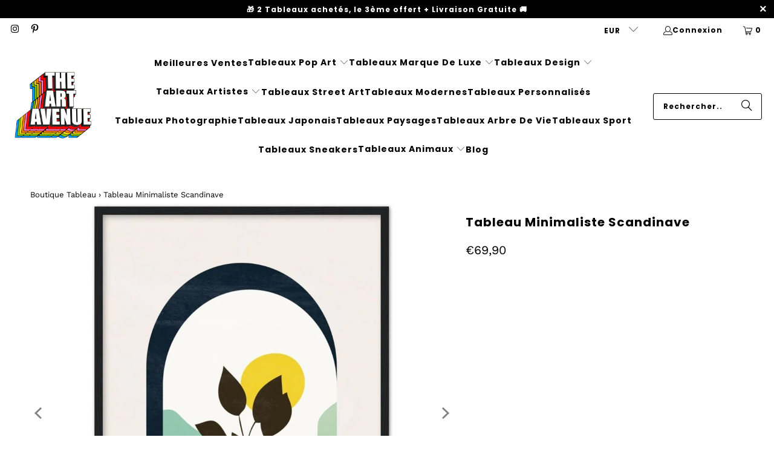

--- FILE ---
content_type: text/html; charset=utf-8
request_url: https://theartavenueshop.com/products/tableau-minimaliste-scandinave
body_size: 48326
content:
<!DOCTYPE html>
<html class="no-js no-touch" lang="fr">
  <head>
    <script async crossorigin fetchpriority="high" src="/cdn/shopifycloud/importmap-polyfill/es-modules-shim.2.4.0.js"></script>
<script type='text/javascript' src='https://api.concord.tech/site-v1/53eec574-eb16-4a61-a86d-72e5550af726/site-client'></script>

  <!-- Google Tag Manager -->
<script>(function(w,d,s,l,i){w[l]=w[l]||[];w[l].push({'gtm.start':
new Date().getTime(),event:'gtm.js'});var f=d.getElementsByTagName(s)[0],
j=d.createElement(s),dl=l!='dataLayer'?'&l='+l:'';j.async=true;j.src=
'https://www.googletagmanager.com/gtm.js?id='+i+dl;f.parentNode.insertBefore(j,f);
})(window,document,'script','dataLayer','GTM-MN5V773B');</script>
  <!-- End Google Tag Manager -->
  
  <!-- Event snippet for Purchase conversion page -->
<script>
  gtag('event', 'conversion', {
      'send_to': 'AW-11343740239/MVomCITn3eMYEM_6jqEq',
      'transaction_id': ''
  });
</script>

  <!-- Google tag (gtag.js) -->
<script async src="https://www.googletagmanager.com/gtag/js?id=AW-11343740239">
</script>
<script>
  window.dataLayer = window.dataLayer || [];
  function gtag(){dataLayer.push(arguments);}
  gtag('js', new Date());

  gtag('config', 'AW-11343740239');
</script>
  
  <link rel="stylesheet" href="https://obscure-escarpment-2240.herokuapp.com/stylesheets/bcpo-front.css">
  <script>var bcpo_product={"id":7336486764716,"title":"Tableau Minimaliste Scandinave","handle":"tableau-minimaliste-scandinave","description":"\u003ch2\u003eApportez une touche nordique et un design unique à votre espace de vie ou à votre bureau en accrochant ce tableau Minimaliste Scandinave de haute qualité qui sera la pièce maîtresse de toute pièce.\u003c\/h2\u003e\n\u003cp\u003eL'art mural est un moyen facile d'ajouter de la personnalité à votre maison. En outre, il peut fonctionner comme le point focal d'une pièce particulière et refléter votre goût. La simplicité de la décoration murale minimaliste est la version moderne de l'art mural classique. Ce \u003cstrong\u003e\u003cspan style=\"text-decoration: underline;\"\u003e\u003ca href=\"https:\/\/theartavenueshop.com\/collections\/tableau-minimaliste\"\u003etableau Minimaliste\u003c\/a\u003e\u003c\/span\u003e Scandinave\u003c\/strong\u003e peut inciter n'importe qui à introduire le charme traditionnel dans son décor. Il a tout simplement un impact important sur votre décoration intérieure. Grâce à son impression de haute qualité, vous pouvez installer ce magnifique tableau n'importe où dans votre maison ou votre bureau.\u003c\/p\u003e\n\u003cp\u003eLe design épuré et la simplicité de cet art mural plaisent à tous. Il peut introduire des sensations de calme. En ce qui concerne un design simple, la règle essentielle devrait être que votre art mural soit utile sans compromettre l'apparence et les belles formes. Ce tableau minimaliste scandinave transmet des idées de simplicité et tout ce qui est essentiel à la pièce dans laquelle il est placé. Le \u003cstrong\u003edesign minimaliste\u003c\/strong\u003e peut faire paraître votre maison plus spacieuse et moins encombrée.\u003c\/p\u003e\n\u003cp\u003eL'art mural scandinave est une belle façon de célébrer et d'accentuer le \u003cstrong\u003estyle nordique\u003c\/strong\u003e de votre maison. Les formes modernes et simples, les couleurs neutres et le style minimaliste évoqueront des sentiments de calme et inspireront des émotions positives chaque fois que vous les regarderez. Détendez-vous et profitez de la simplicité du design nordique en accrochant ce tableau minimaliste scandinave à vos murs.\u003c\/p\u003e","published_at":"2022-06-10T17:42:39+02:00","created_at":"2022-06-10T17:41:19+02:00","vendor":"The Art Avenue","type":"","tags":["Tableau Minimaliste"],"price":2990,"price_min":2990,"price_max":20990,"available":true,"price_varies":true,"compare_at_price":null,"compare_at_price_min":0,"compare_at_price_max":0,"compare_at_price_varies":false,"variants":[{"id":48318478713177,"title":"Tableau sur Toile \/ 30x45cm","option1":"Tableau sur Toile","option2":"30x45cm","option3":null,"sku":"","requires_shipping":true,"taxable":true,"featured_image":null,"available":true,"name":"Tableau Minimaliste Scandinave - Tableau sur Toile \/ 30x45cm","public_title":"Tableau sur Toile \/ 30x45cm","options":["Tableau sur Toile","30x45cm"],"price":6990,"weight":0,"compare_at_price":null,"inventory_management":null,"barcode":"","requires_selling_plan":false,"selling_plan_allocations":[]},{"id":48318478745945,"title":"Tableau sur Toile \/ 45x60cm","option1":"Tableau sur Toile","option2":"45x60cm","option3":null,"sku":"","requires_shipping":true,"taxable":true,"featured_image":null,"available":true,"name":"Tableau Minimaliste Scandinave - Tableau sur Toile \/ 45x60cm","public_title":"Tableau sur Toile \/ 45x60cm","options":["Tableau sur Toile","45x60cm"],"price":11990,"weight":0,"compare_at_price":null,"inventory_management":null,"barcode":"","requires_selling_plan":false,"selling_plan_allocations":[]},{"id":48318478778713,"title":"Tableau sur Toile \/ 50x70cm","option1":"Tableau sur Toile","option2":"50x70cm","option3":null,"sku":"","requires_shipping":true,"taxable":true,"featured_image":null,"available":true,"name":"Tableau Minimaliste Scandinave - Tableau sur Toile \/ 50x70cm","public_title":"Tableau sur Toile \/ 50x70cm","options":["Tableau sur Toile","50x70cm"],"price":14990,"weight":0,"compare_at_price":null,"inventory_management":null,"barcode":"","requires_selling_plan":false,"selling_plan_allocations":[]},{"id":48318478811481,"title":"Tableau sur Toile \/ 60x90cm","option1":"Tableau sur Toile","option2":"60x90cm","option3":null,"sku":"","requires_shipping":true,"taxable":true,"featured_image":null,"available":true,"name":"Tableau Minimaliste Scandinave - Tableau sur Toile \/ 60x90cm","public_title":"Tableau sur Toile \/ 60x90cm","options":["Tableau sur Toile","60x90cm"],"price":17990,"weight":0,"compare_at_price":null,"inventory_management":null,"barcode":"","requires_selling_plan":false,"selling_plan_allocations":[]},{"id":48318478844249,"title":"Tableau sur Toile \/ 70x100cm","option1":"Tableau sur Toile","option2":"70x100cm","option3":null,"sku":"","requires_shipping":true,"taxable":true,"featured_image":null,"available":true,"name":"Tableau Minimaliste Scandinave - Tableau sur Toile \/ 70x100cm","public_title":"Tableau sur Toile \/ 70x100cm","options":["Tableau sur Toile","70x100cm"],"price":19990,"weight":0,"compare_at_price":null,"inventory_management":null,"barcode":"","requires_selling_plan":false,"selling_plan_allocations":[]},{"id":41691915714732,"title":"Tableau Cadre Noir \/ 30x45cm","option1":"Tableau Cadre Noir","option2":"30x45cm","option3":null,"sku":"","requires_shipping":true,"taxable":true,"featured_image":{"id":33055901089964,"product_id":7336486764716,"position":1,"created_at":"2022-07-07T02:14:48+02:00","updated_at":"2022-07-07T02:14:48+02:00","alt":"Tableau Minimaliste Scandinave - The Art Avenue","width":1000,"height":1000,"src":"\/\/theartavenueshop.com\/cdn\/shop\/products\/tableau-minimaliste-scandinave-237657.jpg?v=1657152888","variant_ids":[41691915714732,41691915747500,41691915780268,41691915813036,41691915845804]},"available":true,"name":"Tableau Minimaliste Scandinave - Tableau Cadre Noir \/ 30x45cm","public_title":"Tableau Cadre Noir \/ 30x45cm","options":["Tableau Cadre Noir","30x45cm"],"price":7990,"weight":0,"compare_at_price":null,"inventory_management":null,"barcode":"","featured_media":{"alt":"Tableau Minimaliste Scandinave - The Art Avenue","id":25486987952300,"position":1,"preview_image":{"aspect_ratio":1.0,"height":1000,"width":1000,"src":"\/\/theartavenueshop.com\/cdn\/shop\/products\/tableau-minimaliste-scandinave-237657.jpg?v=1657152888"}},"requires_selling_plan":false,"selling_plan_allocations":[]},{"id":41691915747500,"title":"Tableau Cadre Noir \/ 45x60cm","option1":"Tableau Cadre Noir","option2":"45x60cm","option3":null,"sku":"","requires_shipping":true,"taxable":true,"featured_image":{"id":33055901089964,"product_id":7336486764716,"position":1,"created_at":"2022-07-07T02:14:48+02:00","updated_at":"2022-07-07T02:14:48+02:00","alt":"Tableau Minimaliste Scandinave - The Art Avenue","width":1000,"height":1000,"src":"\/\/theartavenueshop.com\/cdn\/shop\/products\/tableau-minimaliste-scandinave-237657.jpg?v=1657152888","variant_ids":[41691915714732,41691915747500,41691915780268,41691915813036,41691915845804]},"available":true,"name":"Tableau Minimaliste Scandinave - Tableau Cadre Noir \/ 45x60cm","public_title":"Tableau Cadre Noir \/ 45x60cm","options":["Tableau Cadre Noir","45x60cm"],"price":12990,"weight":0,"compare_at_price":null,"inventory_management":null,"barcode":"","featured_media":{"alt":"Tableau Minimaliste Scandinave - The Art Avenue","id":25486987952300,"position":1,"preview_image":{"aspect_ratio":1.0,"height":1000,"width":1000,"src":"\/\/theartavenueshop.com\/cdn\/shop\/products\/tableau-minimaliste-scandinave-237657.jpg?v=1657152888"}},"requires_selling_plan":false,"selling_plan_allocations":[]},{"id":41691915780268,"title":"Tableau Cadre Noir \/ 50x70cm","option1":"Tableau Cadre Noir","option2":"50x70cm","option3":null,"sku":"","requires_shipping":true,"taxable":true,"featured_image":{"id":33055901089964,"product_id":7336486764716,"position":1,"created_at":"2022-07-07T02:14:48+02:00","updated_at":"2022-07-07T02:14:48+02:00","alt":"Tableau Minimaliste Scandinave - The Art Avenue","width":1000,"height":1000,"src":"\/\/theartavenueshop.com\/cdn\/shop\/products\/tableau-minimaliste-scandinave-237657.jpg?v=1657152888","variant_ids":[41691915714732,41691915747500,41691915780268,41691915813036,41691915845804]},"available":true,"name":"Tableau Minimaliste Scandinave - Tableau Cadre Noir \/ 50x70cm","public_title":"Tableau Cadre Noir \/ 50x70cm","options":["Tableau Cadre Noir","50x70cm"],"price":15990,"weight":0,"compare_at_price":null,"inventory_management":null,"barcode":"","featured_media":{"alt":"Tableau Minimaliste Scandinave - The Art Avenue","id":25486987952300,"position":1,"preview_image":{"aspect_ratio":1.0,"height":1000,"width":1000,"src":"\/\/theartavenueshop.com\/cdn\/shop\/products\/tableau-minimaliste-scandinave-237657.jpg?v=1657152888"}},"requires_selling_plan":false,"selling_plan_allocations":[]},{"id":41691915813036,"title":"Tableau Cadre Noir \/ 60x90cm","option1":"Tableau Cadre Noir","option2":"60x90cm","option3":null,"sku":"","requires_shipping":true,"taxable":true,"featured_image":{"id":33055901089964,"product_id":7336486764716,"position":1,"created_at":"2022-07-07T02:14:48+02:00","updated_at":"2022-07-07T02:14:48+02:00","alt":"Tableau Minimaliste Scandinave - The Art Avenue","width":1000,"height":1000,"src":"\/\/theartavenueshop.com\/cdn\/shop\/products\/tableau-minimaliste-scandinave-237657.jpg?v=1657152888","variant_ids":[41691915714732,41691915747500,41691915780268,41691915813036,41691915845804]},"available":true,"name":"Tableau Minimaliste Scandinave - Tableau Cadre Noir \/ 60x90cm","public_title":"Tableau Cadre Noir \/ 60x90cm","options":["Tableau Cadre Noir","60x90cm"],"price":18990,"weight":0,"compare_at_price":null,"inventory_management":null,"barcode":"","featured_media":{"alt":"Tableau Minimaliste Scandinave - The Art Avenue","id":25486987952300,"position":1,"preview_image":{"aspect_ratio":1.0,"height":1000,"width":1000,"src":"\/\/theartavenueshop.com\/cdn\/shop\/products\/tableau-minimaliste-scandinave-237657.jpg?v=1657152888"}},"requires_selling_plan":false,"selling_plan_allocations":[]},{"id":41691915845804,"title":"Tableau Cadre Noir \/ 70x100cm","option1":"Tableau Cadre Noir","option2":"70x100cm","option3":null,"sku":"","requires_shipping":true,"taxable":true,"featured_image":{"id":33055901089964,"product_id":7336486764716,"position":1,"created_at":"2022-07-07T02:14:48+02:00","updated_at":"2022-07-07T02:14:48+02:00","alt":"Tableau Minimaliste Scandinave - The Art Avenue","width":1000,"height":1000,"src":"\/\/theartavenueshop.com\/cdn\/shop\/products\/tableau-minimaliste-scandinave-237657.jpg?v=1657152888","variant_ids":[41691915714732,41691915747500,41691915780268,41691915813036,41691915845804]},"available":true,"name":"Tableau Minimaliste Scandinave - Tableau Cadre Noir \/ 70x100cm","public_title":"Tableau Cadre Noir \/ 70x100cm","options":["Tableau Cadre Noir","70x100cm"],"price":20990,"weight":0,"compare_at_price":null,"inventory_management":null,"barcode":"","featured_media":{"alt":"Tableau Minimaliste Scandinave - The Art Avenue","id":25486987952300,"position":1,"preview_image":{"aspect_ratio":1.0,"height":1000,"width":1000,"src":"\/\/theartavenueshop.com\/cdn\/shop\/products\/tableau-minimaliste-scandinave-237657.jpg?v=1657152888"}},"requires_selling_plan":false,"selling_plan_allocations":[]},{"id":41691915878572,"title":"Tableau Cadre Bois \/ 30x45cm","option1":"Tableau Cadre Bois","option2":"30x45cm","option3":null,"sku":"","requires_shipping":true,"taxable":true,"featured_image":{"id":33055901122732,"product_id":7336486764716,"position":2,"created_at":"2022-07-07T02:14:48+02:00","updated_at":"2022-07-07T02:14:48+02:00","alt":"Tableau Minimaliste Scandinave - The Art Avenue","width":1000,"height":1000,"src":"\/\/theartavenueshop.com\/cdn\/shop\/products\/tableau-minimaliste-scandinave-870575.jpg?v=1657152888","variant_ids":[41691915878572,41691915911340,41691915944108,41691915976876,41691916009644]},"available":true,"name":"Tableau Minimaliste Scandinave - Tableau Cadre Bois \/ 30x45cm","public_title":"Tableau Cadre Bois \/ 30x45cm","options":["Tableau Cadre Bois","30x45cm"],"price":7990,"weight":0,"compare_at_price":null,"inventory_management":null,"barcode":"","featured_media":{"alt":"Tableau Minimaliste Scandinave - The Art Avenue","id":25486987985068,"position":2,"preview_image":{"aspect_ratio":1.0,"height":1000,"width":1000,"src":"\/\/theartavenueshop.com\/cdn\/shop\/products\/tableau-minimaliste-scandinave-870575.jpg?v=1657152888"}},"requires_selling_plan":false,"selling_plan_allocations":[]},{"id":41691915911340,"title":"Tableau Cadre Bois \/ 45x60cm","option1":"Tableau Cadre Bois","option2":"45x60cm","option3":null,"sku":"","requires_shipping":true,"taxable":true,"featured_image":{"id":33055901122732,"product_id":7336486764716,"position":2,"created_at":"2022-07-07T02:14:48+02:00","updated_at":"2022-07-07T02:14:48+02:00","alt":"Tableau Minimaliste Scandinave - The Art Avenue","width":1000,"height":1000,"src":"\/\/theartavenueshop.com\/cdn\/shop\/products\/tableau-minimaliste-scandinave-870575.jpg?v=1657152888","variant_ids":[41691915878572,41691915911340,41691915944108,41691915976876,41691916009644]},"available":true,"name":"Tableau Minimaliste Scandinave - Tableau Cadre Bois \/ 45x60cm","public_title":"Tableau Cadre Bois \/ 45x60cm","options":["Tableau Cadre Bois","45x60cm"],"price":12990,"weight":0,"compare_at_price":null,"inventory_management":null,"barcode":"","featured_media":{"alt":"Tableau Minimaliste Scandinave - The Art Avenue","id":25486987985068,"position":2,"preview_image":{"aspect_ratio":1.0,"height":1000,"width":1000,"src":"\/\/theartavenueshop.com\/cdn\/shop\/products\/tableau-minimaliste-scandinave-870575.jpg?v=1657152888"}},"requires_selling_plan":false,"selling_plan_allocations":[]},{"id":41691915944108,"title":"Tableau Cadre Bois \/ 50x70cm","option1":"Tableau Cadre Bois","option2":"50x70cm","option3":null,"sku":"","requires_shipping":true,"taxable":true,"featured_image":{"id":33055901122732,"product_id":7336486764716,"position":2,"created_at":"2022-07-07T02:14:48+02:00","updated_at":"2022-07-07T02:14:48+02:00","alt":"Tableau Minimaliste Scandinave - The Art Avenue","width":1000,"height":1000,"src":"\/\/theartavenueshop.com\/cdn\/shop\/products\/tableau-minimaliste-scandinave-870575.jpg?v=1657152888","variant_ids":[41691915878572,41691915911340,41691915944108,41691915976876,41691916009644]},"available":true,"name":"Tableau Minimaliste Scandinave - Tableau Cadre Bois \/ 50x70cm","public_title":"Tableau Cadre Bois \/ 50x70cm","options":["Tableau Cadre Bois","50x70cm"],"price":15990,"weight":0,"compare_at_price":null,"inventory_management":null,"barcode":"","featured_media":{"alt":"Tableau Minimaliste Scandinave - The Art Avenue","id":25486987985068,"position":2,"preview_image":{"aspect_ratio":1.0,"height":1000,"width":1000,"src":"\/\/theartavenueshop.com\/cdn\/shop\/products\/tableau-minimaliste-scandinave-870575.jpg?v=1657152888"}},"requires_selling_plan":false,"selling_plan_allocations":[]},{"id":41691915976876,"title":"Tableau Cadre Bois \/ 60x90cm","option1":"Tableau Cadre Bois","option2":"60x90cm","option3":null,"sku":"","requires_shipping":true,"taxable":true,"featured_image":{"id":33055901122732,"product_id":7336486764716,"position":2,"created_at":"2022-07-07T02:14:48+02:00","updated_at":"2022-07-07T02:14:48+02:00","alt":"Tableau Minimaliste Scandinave - The Art Avenue","width":1000,"height":1000,"src":"\/\/theartavenueshop.com\/cdn\/shop\/products\/tableau-minimaliste-scandinave-870575.jpg?v=1657152888","variant_ids":[41691915878572,41691915911340,41691915944108,41691915976876,41691916009644]},"available":true,"name":"Tableau Minimaliste Scandinave - Tableau Cadre Bois \/ 60x90cm","public_title":"Tableau Cadre Bois \/ 60x90cm","options":["Tableau Cadre Bois","60x90cm"],"price":18990,"weight":0,"compare_at_price":null,"inventory_management":null,"barcode":"","featured_media":{"alt":"Tableau Minimaliste Scandinave - The Art Avenue","id":25486987985068,"position":2,"preview_image":{"aspect_ratio":1.0,"height":1000,"width":1000,"src":"\/\/theartavenueshop.com\/cdn\/shop\/products\/tableau-minimaliste-scandinave-870575.jpg?v=1657152888"}},"requires_selling_plan":false,"selling_plan_allocations":[]},{"id":41691916009644,"title":"Tableau Cadre Bois \/ 70x100cm","option1":"Tableau Cadre Bois","option2":"70x100cm","option3":null,"sku":"","requires_shipping":true,"taxable":true,"featured_image":{"id":33055901122732,"product_id":7336486764716,"position":2,"created_at":"2022-07-07T02:14:48+02:00","updated_at":"2022-07-07T02:14:48+02:00","alt":"Tableau Minimaliste Scandinave - The Art Avenue","width":1000,"height":1000,"src":"\/\/theartavenueshop.com\/cdn\/shop\/products\/tableau-minimaliste-scandinave-870575.jpg?v=1657152888","variant_ids":[41691915878572,41691915911340,41691915944108,41691915976876,41691916009644]},"available":true,"name":"Tableau Minimaliste Scandinave - Tableau Cadre Bois \/ 70x100cm","public_title":"Tableau Cadre Bois \/ 70x100cm","options":["Tableau Cadre Bois","70x100cm"],"price":20990,"weight":0,"compare_at_price":null,"inventory_management":null,"barcode":"","featured_media":{"alt":"Tableau Minimaliste Scandinave - The Art Avenue","id":25486987985068,"position":2,"preview_image":{"aspect_ratio":1.0,"height":1000,"width":1000,"src":"\/\/theartavenueshop.com\/cdn\/shop\/products\/tableau-minimaliste-scandinave-870575.jpg?v=1657152888"}},"requires_selling_plan":false,"selling_plan_allocations":[]},{"id":41691916042412,"title":"Tableau Cadre Blanc \/ 30x45cm","option1":"Tableau Cadre Blanc","option2":"30x45cm","option3":null,"sku":"","requires_shipping":true,"taxable":true,"featured_image":{"id":33055901155500,"product_id":7336486764716,"position":3,"created_at":"2022-07-07T02:14:48+02:00","updated_at":"2022-07-07T02:14:48+02:00","alt":"Tableau Minimaliste Scandinave - The Art Avenue","width":1000,"height":1000,"src":"\/\/theartavenueshop.com\/cdn\/shop\/products\/tableau-minimaliste-scandinave-749845.jpg?v=1657152888","variant_ids":[41691916042412,41691916075180,41691916140716,41691916173484,41691916206252]},"available":true,"name":"Tableau Minimaliste Scandinave - Tableau Cadre Blanc \/ 30x45cm","public_title":"Tableau Cadre Blanc \/ 30x45cm","options":["Tableau Cadre Blanc","30x45cm"],"price":7990,"weight":0,"compare_at_price":null,"inventory_management":null,"barcode":"","featured_media":{"alt":"Tableau Minimaliste Scandinave - The Art Avenue","id":25486988017836,"position":3,"preview_image":{"aspect_ratio":1.0,"height":1000,"width":1000,"src":"\/\/theartavenueshop.com\/cdn\/shop\/products\/tableau-minimaliste-scandinave-749845.jpg?v=1657152888"}},"requires_selling_plan":false,"selling_plan_allocations":[]},{"id":41691916075180,"title":"Tableau Cadre Blanc \/ 45x60cm","option1":"Tableau Cadre Blanc","option2":"45x60cm","option3":null,"sku":"","requires_shipping":true,"taxable":true,"featured_image":{"id":33055901155500,"product_id":7336486764716,"position":3,"created_at":"2022-07-07T02:14:48+02:00","updated_at":"2022-07-07T02:14:48+02:00","alt":"Tableau Minimaliste Scandinave - The Art Avenue","width":1000,"height":1000,"src":"\/\/theartavenueshop.com\/cdn\/shop\/products\/tableau-minimaliste-scandinave-749845.jpg?v=1657152888","variant_ids":[41691916042412,41691916075180,41691916140716,41691916173484,41691916206252]},"available":true,"name":"Tableau Minimaliste Scandinave - Tableau Cadre Blanc \/ 45x60cm","public_title":"Tableau Cadre Blanc \/ 45x60cm","options":["Tableau Cadre Blanc","45x60cm"],"price":12990,"weight":0,"compare_at_price":null,"inventory_management":null,"barcode":"","featured_media":{"alt":"Tableau Minimaliste Scandinave - The Art Avenue","id":25486988017836,"position":3,"preview_image":{"aspect_ratio":1.0,"height":1000,"width":1000,"src":"\/\/theartavenueshop.com\/cdn\/shop\/products\/tableau-minimaliste-scandinave-749845.jpg?v=1657152888"}},"requires_selling_plan":false,"selling_plan_allocations":[]},{"id":41691916140716,"title":"Tableau Cadre Blanc \/ 50x70cm","option1":"Tableau Cadre Blanc","option2":"50x70cm","option3":null,"sku":"","requires_shipping":true,"taxable":true,"featured_image":{"id":33055901155500,"product_id":7336486764716,"position":3,"created_at":"2022-07-07T02:14:48+02:00","updated_at":"2022-07-07T02:14:48+02:00","alt":"Tableau Minimaliste Scandinave - The Art Avenue","width":1000,"height":1000,"src":"\/\/theartavenueshop.com\/cdn\/shop\/products\/tableau-minimaliste-scandinave-749845.jpg?v=1657152888","variant_ids":[41691916042412,41691916075180,41691916140716,41691916173484,41691916206252]},"available":true,"name":"Tableau Minimaliste Scandinave - Tableau Cadre Blanc \/ 50x70cm","public_title":"Tableau Cadre Blanc \/ 50x70cm","options":["Tableau Cadre Blanc","50x70cm"],"price":15990,"weight":0,"compare_at_price":null,"inventory_management":null,"barcode":"","featured_media":{"alt":"Tableau Minimaliste Scandinave - The Art Avenue","id":25486988017836,"position":3,"preview_image":{"aspect_ratio":1.0,"height":1000,"width":1000,"src":"\/\/theartavenueshop.com\/cdn\/shop\/products\/tableau-minimaliste-scandinave-749845.jpg?v=1657152888"}},"requires_selling_plan":false,"selling_plan_allocations":[]},{"id":41691916173484,"title":"Tableau Cadre Blanc \/ 60x90cm","option1":"Tableau Cadre Blanc","option2":"60x90cm","option3":null,"sku":"","requires_shipping":true,"taxable":true,"featured_image":{"id":33055901155500,"product_id":7336486764716,"position":3,"created_at":"2022-07-07T02:14:48+02:00","updated_at":"2022-07-07T02:14:48+02:00","alt":"Tableau Minimaliste Scandinave - The Art Avenue","width":1000,"height":1000,"src":"\/\/theartavenueshop.com\/cdn\/shop\/products\/tableau-minimaliste-scandinave-749845.jpg?v=1657152888","variant_ids":[41691916042412,41691916075180,41691916140716,41691916173484,41691916206252]},"available":true,"name":"Tableau Minimaliste Scandinave - Tableau Cadre Blanc \/ 60x90cm","public_title":"Tableau Cadre Blanc \/ 60x90cm","options":["Tableau Cadre Blanc","60x90cm"],"price":18990,"weight":0,"compare_at_price":null,"inventory_management":null,"barcode":"","featured_media":{"alt":"Tableau Minimaliste Scandinave - The Art Avenue","id":25486988017836,"position":3,"preview_image":{"aspect_ratio":1.0,"height":1000,"width":1000,"src":"\/\/theartavenueshop.com\/cdn\/shop\/products\/tableau-minimaliste-scandinave-749845.jpg?v=1657152888"}},"requires_selling_plan":false,"selling_plan_allocations":[]},{"id":41691916206252,"title":"Tableau Cadre Blanc \/ 70x100cm","option1":"Tableau Cadre Blanc","option2":"70x100cm","option3":null,"sku":"","requires_shipping":true,"taxable":true,"featured_image":{"id":33055901155500,"product_id":7336486764716,"position":3,"created_at":"2022-07-07T02:14:48+02:00","updated_at":"2022-07-07T02:14:48+02:00","alt":"Tableau Minimaliste Scandinave - The Art Avenue","width":1000,"height":1000,"src":"\/\/theartavenueshop.com\/cdn\/shop\/products\/tableau-minimaliste-scandinave-749845.jpg?v=1657152888","variant_ids":[41691916042412,41691916075180,41691916140716,41691916173484,41691916206252]},"available":true,"name":"Tableau Minimaliste Scandinave - Tableau Cadre Blanc \/ 70x100cm","public_title":"Tableau Cadre Blanc \/ 70x100cm","options":["Tableau Cadre Blanc","70x100cm"],"price":20990,"weight":0,"compare_at_price":null,"inventory_management":null,"barcode":"","featured_media":{"alt":"Tableau Minimaliste Scandinave - The Art Avenue","id":25486988017836,"position":3,"preview_image":{"aspect_ratio":1.0,"height":1000,"width":1000,"src":"\/\/theartavenueshop.com\/cdn\/shop\/products\/tableau-minimaliste-scandinave-749845.jpg?v=1657152888"}},"requires_selling_plan":false,"selling_plan_allocations":[]},{"id":41691916239020,"title":"Poster \/ 30x45cm","option1":"Poster","option2":"30x45cm","option3":null,"sku":"","requires_shipping":true,"taxable":true,"featured_image":{"id":33055901188268,"product_id":7336486764716,"position":4,"created_at":"2022-07-07T02:14:48+02:00","updated_at":"2022-07-07T02:14:48+02:00","alt":"Tableau Minimaliste Scandinave - The Art Avenue","width":1000,"height":1000,"src":"\/\/theartavenueshop.com\/cdn\/shop\/products\/tableau-minimaliste-scandinave-619393.jpg?v=1657152888","variant_ids":[41691916239020,41691916271788,41691916304556,41691916337324,41691916370092]},"available":true,"name":"Tableau Minimaliste Scandinave - Poster \/ 30x45cm","public_title":"Poster \/ 30x45cm","options":["Poster","30x45cm"],"price":2990,"weight":0,"compare_at_price":null,"inventory_management":null,"barcode":"","featured_media":{"alt":"Tableau Minimaliste Scandinave - The Art Avenue","id":25486988050604,"position":4,"preview_image":{"aspect_ratio":1.0,"height":1000,"width":1000,"src":"\/\/theartavenueshop.com\/cdn\/shop\/products\/tableau-minimaliste-scandinave-619393.jpg?v=1657152888"}},"requires_selling_plan":false,"selling_plan_allocations":[]},{"id":41691916271788,"title":"Poster \/ 45x60cm","option1":"Poster","option2":"45x60cm","option3":null,"sku":"","requires_shipping":true,"taxable":true,"featured_image":{"id":33055901188268,"product_id":7336486764716,"position":4,"created_at":"2022-07-07T02:14:48+02:00","updated_at":"2022-07-07T02:14:48+02:00","alt":"Tableau Minimaliste Scandinave - The Art Avenue","width":1000,"height":1000,"src":"\/\/theartavenueshop.com\/cdn\/shop\/products\/tableau-minimaliste-scandinave-619393.jpg?v=1657152888","variant_ids":[41691916239020,41691916271788,41691916304556,41691916337324,41691916370092]},"available":true,"name":"Tableau Minimaliste Scandinave - Poster \/ 45x60cm","public_title":"Poster \/ 45x60cm","options":["Poster","45x60cm"],"price":3990,"weight":0,"compare_at_price":null,"inventory_management":null,"barcode":"","featured_media":{"alt":"Tableau Minimaliste Scandinave - The Art Avenue","id":25486988050604,"position":4,"preview_image":{"aspect_ratio":1.0,"height":1000,"width":1000,"src":"\/\/theartavenueshop.com\/cdn\/shop\/products\/tableau-minimaliste-scandinave-619393.jpg?v=1657152888"}},"requires_selling_plan":false,"selling_plan_allocations":[]},{"id":41691916304556,"title":"Poster \/ 50x70cm","option1":"Poster","option2":"50x70cm","option3":null,"sku":"","requires_shipping":true,"taxable":true,"featured_image":{"id":33055901188268,"product_id":7336486764716,"position":4,"created_at":"2022-07-07T02:14:48+02:00","updated_at":"2022-07-07T02:14:48+02:00","alt":"Tableau Minimaliste Scandinave - The Art Avenue","width":1000,"height":1000,"src":"\/\/theartavenueshop.com\/cdn\/shop\/products\/tableau-minimaliste-scandinave-619393.jpg?v=1657152888","variant_ids":[41691916239020,41691916271788,41691916304556,41691916337324,41691916370092]},"available":true,"name":"Tableau Minimaliste Scandinave - Poster \/ 50x70cm","public_title":"Poster \/ 50x70cm","options":["Poster","50x70cm"],"price":4990,"weight":0,"compare_at_price":null,"inventory_management":null,"barcode":"","featured_media":{"alt":"Tableau Minimaliste Scandinave - The Art Avenue","id":25486988050604,"position":4,"preview_image":{"aspect_ratio":1.0,"height":1000,"width":1000,"src":"\/\/theartavenueshop.com\/cdn\/shop\/products\/tableau-minimaliste-scandinave-619393.jpg?v=1657152888"}},"requires_selling_plan":false,"selling_plan_allocations":[]},{"id":41691916337324,"title":"Poster \/ 60x90cm","option1":"Poster","option2":"60x90cm","option3":null,"sku":"","requires_shipping":true,"taxable":true,"featured_image":{"id":33055901188268,"product_id":7336486764716,"position":4,"created_at":"2022-07-07T02:14:48+02:00","updated_at":"2022-07-07T02:14:48+02:00","alt":"Tableau Minimaliste Scandinave - The Art Avenue","width":1000,"height":1000,"src":"\/\/theartavenueshop.com\/cdn\/shop\/products\/tableau-minimaliste-scandinave-619393.jpg?v=1657152888","variant_ids":[41691916239020,41691916271788,41691916304556,41691916337324,41691916370092]},"available":true,"name":"Tableau Minimaliste Scandinave - Poster \/ 60x90cm","public_title":"Poster \/ 60x90cm","options":["Poster","60x90cm"],"price":5990,"weight":0,"compare_at_price":null,"inventory_management":null,"barcode":"","featured_media":{"alt":"Tableau Minimaliste Scandinave - The Art Avenue","id":25486988050604,"position":4,"preview_image":{"aspect_ratio":1.0,"height":1000,"width":1000,"src":"\/\/theartavenueshop.com\/cdn\/shop\/products\/tableau-minimaliste-scandinave-619393.jpg?v=1657152888"}},"requires_selling_plan":false,"selling_plan_allocations":[]},{"id":41691916370092,"title":"Poster \/ 70x100cm","option1":"Poster","option2":"70x100cm","option3":null,"sku":"","requires_shipping":true,"taxable":true,"featured_image":{"id":33055901188268,"product_id":7336486764716,"position":4,"created_at":"2022-07-07T02:14:48+02:00","updated_at":"2022-07-07T02:14:48+02:00","alt":"Tableau Minimaliste Scandinave - The Art Avenue","width":1000,"height":1000,"src":"\/\/theartavenueshop.com\/cdn\/shop\/products\/tableau-minimaliste-scandinave-619393.jpg?v=1657152888","variant_ids":[41691916239020,41691916271788,41691916304556,41691916337324,41691916370092]},"available":true,"name":"Tableau Minimaliste Scandinave - Poster \/ 70x100cm","public_title":"Poster \/ 70x100cm","options":["Poster","70x100cm"],"price":6990,"weight":0,"compare_at_price":null,"inventory_management":null,"barcode":"","featured_media":{"alt":"Tableau Minimaliste Scandinave - The Art Avenue","id":25486988050604,"position":4,"preview_image":{"aspect_ratio":1.0,"height":1000,"width":1000,"src":"\/\/theartavenueshop.com\/cdn\/shop\/products\/tableau-minimaliste-scandinave-619393.jpg?v=1657152888"}},"requires_selling_plan":false,"selling_plan_allocations":[]}],"images":["\/\/theartavenueshop.com\/cdn\/shop\/products\/tableau-minimaliste-scandinave-237657.jpg?v=1657152888","\/\/theartavenueshop.com\/cdn\/shop\/products\/tableau-minimaliste-scandinave-870575.jpg?v=1657152888","\/\/theartavenueshop.com\/cdn\/shop\/products\/tableau-minimaliste-scandinave-749845.jpg?v=1657152888","\/\/theartavenueshop.com\/cdn\/shop\/products\/tableau-minimaliste-scandinave-619393.jpg?v=1657152888"],"featured_image":"\/\/theartavenueshop.com\/cdn\/shop\/products\/tableau-minimaliste-scandinave-237657.jpg?v=1657152888","options":["Type de Produit","Taille"],"media":[{"alt":"Tableau Minimaliste Scandinave - The Art Avenue","id":25486987952300,"position":1,"preview_image":{"aspect_ratio":1.0,"height":1000,"width":1000,"src":"\/\/theartavenueshop.com\/cdn\/shop\/products\/tableau-minimaliste-scandinave-237657.jpg?v=1657152888"},"aspect_ratio":1.0,"height":1000,"media_type":"image","src":"\/\/theartavenueshop.com\/cdn\/shop\/products\/tableau-minimaliste-scandinave-237657.jpg?v=1657152888","width":1000},{"alt":"Tableau Minimaliste Scandinave - The Art Avenue","id":25486987985068,"position":2,"preview_image":{"aspect_ratio":1.0,"height":1000,"width":1000,"src":"\/\/theartavenueshop.com\/cdn\/shop\/products\/tableau-minimaliste-scandinave-870575.jpg?v=1657152888"},"aspect_ratio":1.0,"height":1000,"media_type":"image","src":"\/\/theartavenueshop.com\/cdn\/shop\/products\/tableau-minimaliste-scandinave-870575.jpg?v=1657152888","width":1000},{"alt":"Tableau Minimaliste Scandinave - The Art Avenue","id":25486988017836,"position":3,"preview_image":{"aspect_ratio":1.0,"height":1000,"width":1000,"src":"\/\/theartavenueshop.com\/cdn\/shop\/products\/tableau-minimaliste-scandinave-749845.jpg?v=1657152888"},"aspect_ratio":1.0,"height":1000,"media_type":"image","src":"\/\/theartavenueshop.com\/cdn\/shop\/products\/tableau-minimaliste-scandinave-749845.jpg?v=1657152888","width":1000},{"alt":"Tableau Minimaliste Scandinave - The Art Avenue","id":25486988050604,"position":4,"preview_image":{"aspect_ratio":1.0,"height":1000,"width":1000,"src":"\/\/theartavenueshop.com\/cdn\/shop\/products\/tableau-minimaliste-scandinave-619393.jpg?v=1657152888"},"aspect_ratio":1.0,"height":1000,"media_type":"image","src":"\/\/theartavenueshop.com\/cdn\/shop\/products\/tableau-minimaliste-scandinave-619393.jpg?v=1657152888","width":1000}],"requires_selling_plan":false,"selling_plan_groups":[],"content":"\u003ch2\u003eApportez une touche nordique et un design unique à votre espace de vie ou à votre bureau en accrochant ce tableau Minimaliste Scandinave de haute qualité qui sera la pièce maîtresse de toute pièce.\u003c\/h2\u003e\n\u003cp\u003eL'art mural est un moyen facile d'ajouter de la personnalité à votre maison. En outre, il peut fonctionner comme le point focal d'une pièce particulière et refléter votre goût. La simplicité de la décoration murale minimaliste est la version moderne de l'art mural classique. Ce \u003cstrong\u003e\u003cspan style=\"text-decoration: underline;\"\u003e\u003ca href=\"https:\/\/theartavenueshop.com\/collections\/tableau-minimaliste\"\u003etableau Minimaliste\u003c\/a\u003e\u003c\/span\u003e Scandinave\u003c\/strong\u003e peut inciter n'importe qui à introduire le charme traditionnel dans son décor. Il a tout simplement un impact important sur votre décoration intérieure. Grâce à son impression de haute qualité, vous pouvez installer ce magnifique tableau n'importe où dans votre maison ou votre bureau.\u003c\/p\u003e\n\u003cp\u003eLe design épuré et la simplicité de cet art mural plaisent à tous. Il peut introduire des sensations de calme. En ce qui concerne un design simple, la règle essentielle devrait être que votre art mural soit utile sans compromettre l'apparence et les belles formes. Ce tableau minimaliste scandinave transmet des idées de simplicité et tout ce qui est essentiel à la pièce dans laquelle il est placé. Le \u003cstrong\u003edesign minimaliste\u003c\/strong\u003e peut faire paraître votre maison plus spacieuse et moins encombrée.\u003c\/p\u003e\n\u003cp\u003eL'art mural scandinave est une belle façon de célébrer et d'accentuer le \u003cstrong\u003estyle nordique\u003c\/strong\u003e de votre maison. Les formes modernes et simples, les couleurs neutres et le style minimaliste évoqueront des sentiments de calme et inspireront des émotions positives chaque fois que vous les regarderez. Détendez-vous et profitez de la simplicité du design nordique en accrochant ce tableau minimaliste scandinave à vos murs.\u003c\/p\u003e"};  var bcpo_settings={"shop_currency":"EUR","money_format2":"€{{amount_with_comma_separator}} EUR","money_format_without_currency":"€{{amount_with_comma_separator}}"};var inventory_quantity = [];inventory_quantity.push(0);inventory_quantity.push(0);inventory_quantity.push(0);inventory_quantity.push(0);inventory_quantity.push(0);inventory_quantity.push(-1);inventory_quantity.push(0);inventory_quantity.push(0);inventory_quantity.push(0);inventory_quantity.push(0);inventory_quantity.push(0);inventory_quantity.push(0);inventory_quantity.push(0);inventory_quantity.push(0);inventory_quantity.push(0);inventory_quantity.push(0);inventory_quantity.push(0);inventory_quantity.push(0);inventory_quantity.push(0);inventory_quantity.push(0);inventory_quantity.push(0);inventory_quantity.push(0);inventory_quantity.push(0);inventory_quantity.push(0);inventory_quantity.push(0);if(bcpo_product) { for (var i = 0; i < bcpo_product.variants.length; i += 1) { bcpo_product.variants[i].inventory_quantity = inventory_quantity[i]; }}window.bcpo = window.bcpo || {}; bcpo.cart = {"note":null,"attributes":{},"original_total_price":0,"total_price":0,"total_discount":0,"total_weight":0.0,"item_count":0,"items":[],"requires_shipping":false,"currency":"EUR","items_subtotal_price":0,"cart_level_discount_applications":[],"checkout_charge_amount":0}; bcpo.ogFormData = FormData;</script>

    <!-- Mobile Specific Metas -->
    <meta name="HandheldFriendly" content="True">
    <meta name="MobileOptimized" content="320">
    <meta name="viewport" content="width=device-width,initial-scale=1">
    <meta name="theme-color" content="#ffffff">

    
    <title>
      Tableau Minimaliste Scandinave | The Art Avenue
    </title>

    
      <meta name="description" content="Décorez votre espace de vie avec notre Tableau Minimaliste Scandinave qui donnera une touche de modernité et pureté à vos murs ! (Livraison Gratuite)"/>
    

    <link rel="preconnect" href="https://fonts.shopifycdn.com" />
    <link rel="preconnect" href="https://cdn.shopify.com" />
    <link rel="preconnect" href="https://cdn.shopifycloud.com" />

    <link rel="dns-prefetch" href="https://v.shopify.com" />
    <link rel="dns-prefetch" href="https://www.youtube.com" />
    <link rel="dns-prefetch" href="https://vimeo.com" />

    <link href="//theartavenueshop.com/cdn/shop/t/11/assets/jquery.min.js?v=147293088974801289311744848874" as="script" rel="preload">

    <!-- Stylesheet for Fancybox library -->
    <link rel="stylesheet" href="//theartavenueshop.com/cdn/shop/t/11/assets/fancybox.css?v=19278034316635137701744848874" type="text/css" media="all" defer>

    <!-- Devkit styles --><style>
  @layer base, components, utilities, overrides;
</style><style data-shopify>:root {
    /* ===================================== */
    /* Root variables */
    /* ===================================== */

    --root-font-size: 16px;
    --root-color-primary: #000;
    --root-color-secondary: #fff;

    /* ===================================== */
    /* Colors */
    /* ===================================== */

    --color-primary: var(--root-color-primary);
    --color-secondary: var(--root-color-secondary);

    --link-color: #000000;
    --link-hover-color: #000000;
    --border-color: #000000;

    /* ===================================== */
    /* Icons */
    /* ===================================== */

    --icon-color: ;
    --icon-hover-color: var(--link-hover-color);
    --icon-size: px;

    /* ===================================== */
    /* Buttons */
    /* ===================================== */

    --button-style: rounded;
    --button-weight: bold;
    --button-font-size: 16;
    --button-font-transform: none;
    --btn-color: #000000;
    --btn-text-color: #ffffff;
    --btn-hover-color: #000000;

    
        --border-radius: 3px;
      

    /* ===================================== */
    /* Typography */
    /* ===================================== */

    --regular-font-family: "Work Sans";
    --regular-font-fallback-families: sans-serif;
    --regular-font-weight: 400;
    --regular-font-style: normal;
    --regular-font-size: 14px;
    --regular-font-transform: none;
    --regular-color: #000000;

    --headline-font-family: Poppins, sans-serif;
    --headline-font-weight: 700;
    --headline-font-style: normal;
    --headline-font-transform: none;
    --headline-color: #000000;
    --headline-letter_spacing: 1px;

    /* ===================================== */
    /* Components */
    /* ===================================== */

    /* Nav */
    --nav-font: Poppins, sans-serif;
    --nav-font-style: normal;
    --nav-letter-spacing: 1;

    /* Footer */
    --sub-footer-text-color: #000000;
    --headline-footer-text-color: #000000;
    --footer-heading-font-size: 18;

    /* Newsletter */
    --use-newsletter-border: false;
    --newsletter-section-background-color: #000000;
    --newsletter-section-color: #ffffff;
    --newsletter-section-background-color-gradient: ;
    --newsletter-popup-image-align: left;
    --newsletter-popup-close: true;
    --newsletter-popup-text-align: center;
    --newsletter-popup-background-color: #ffffff;
    --newsletter-popup-color: #1049ab;
    --newsletter-popup-background-color-gradient: ;
  }</style>
<style data-shopify>h1, h2, h3, h4, h5, h6,
  .h1, .h2, .h3, .h4, .h5, .h6 {
    font-family: var(--headline-font-family);
    font-weight: var(--headline-font-weight);
    font-style: var(--headline-font-style);
    text-transform: var(--headline-font-transform);
    line-height: 1.5;
    color: var(--headline-color);
    display: block;
    letter-spacing: var(--headline-letter_spacing);
    text-rendering: optimizeLegibility;

    a {
      &:link,
      &:visited {
        color: inherit;
      }

      &:hover,
      &:active {
        color: var(--link-color);
      }
    }
  }

  h1, .h1 {
    font-size: 20px;
    margin: 0 auto 15px;
    clear: both;
    font-weight: var(--headline-font-weight);
    padding-top: 4px;
  }

  h2,
  .h2 {
    font-size: 18px;
    margin-bottom: 0.75em;
  }

  h3,
  .h3 {
    font-size: 16px;
    margin: 0 auto 15px 0;

    &.title {
      line-height: 1.25;
      margin: 0 auto 15px;
      clear: both;
      padding-top: 4px;
    }

    &.sub_title {
      padding: 5px 0;
    }
  }

  h4,
  .h4 {
    font-size: 14px;
    margin: 0 0 0.5em 0;
    padding: 7px 0;

    &.title a {
      border: 0;
      padding: 0;
      margin: 0;
    }
  }

  h5,
  .h5 {
    font-size: 13px;
    margin: 0 0 0.5em 0;
    padding: 7px 0;

    &.sub_title {
      padding: 5px 0;
      color: var(--headline-color);
    }

    &.sub_title a {
      color: var(--headline-color);
    }
  }

  h6,
  .h6 {
    font-size: 12px;
    letter-spacing: calc(var(--headline-letter_spacing) / 2);
    margin: 0 0 0.5em 0;
    padding: 7px 0;

    &.title {
      line-height: 32px;
      margin: 0 0 0.5em 0;
    }
  }

  p {
    margin: 0 0 15px;
    font-style: normal;
    line-height: 1.6em;
  }

  .text-align--center {
    text-align: center;
  }

  .text-align--left {
    text-align: left;
  }

  .text-align--right {
    text-align: right;
  }</style>
<style data-shopify>:root {
    /* Root Colors */
    --color-primary: #000000;
    --color-secondary: #ffffff;
  }

  html, body {
    color: var(--color-primary);
    background-color: var(--color-secondary);
  }</style>

<style>
      
    /*! modern-normalize v3.0.1 | MIT License | https://github.com/sindresorhus/modern-normalize */*,:before,:after{box-sizing:border-box}html{font-family:system-ui,Segoe UI,Roboto,Helvetica,Arial,sans-serif,"Apple Color Emoji","Segoe UI Emoji";line-height:1.15;text-size-adjust:100%;tab-size:4}body{margin:0}b,strong{font-weight:bolder}code,kbd,samp,pre{font-family:ui-monospace,SFMono-Regular,Consolas,Liberation Mono,Menlo,monospace;font-size:1em}small{font-size:80%}sub,sup{position:relative;font-size:75%;line-height:0;vertical-align:baseline}sub{bottom:-.25em}sup{top:-.5em}table{border-color:currentcolor}button,input,optgroup,select,textarea{margin:0;font-family:inherit;font-size:100%;line-height:1.15}button,[type=button],[type=reset],[type=submit]{-webkit-appearance:auto;appearance:auto}legend{padding:0}progress{vertical-align:baseline}::-webkit-inner-spin-button,::-webkit-outer-spin-button{height:auto}[type=search]{-webkit-appearance:textfield;appearance:textfield;outline-offset:-2px}::-webkit-search-decoration{-webkit-appearance:none;appearance:none}::-webkit-file-upload-button{font:inherit;-webkit-appearance:auto;appearance:auto}summary{display:list-item}
/*# sourceMappingURL=/s/files/1/1706/2393/t/308/assets/vendor.modern-normalize.css.map?v=101712644036999526981755568707 */

  
    </style>




<style>
      
    form,fieldset{margin-bottom:20px}input[type=text],input[type=password],input[type=email],input[type=search],input[type=url],input[type=tel],input[type=number],input[type=date],input[type=month],input[type=week],input[type=time],input[type=range],input[type=color],select,textarea{display:block;width:100%;height:44px;max-height:100%;padding:0 10px;margin:0;font:13px HelveticaNeue-Light,Helvetica Neue Light,Helvetica Neue,Helvetica,Arial,sans-serif;line-height:22px;color:#5f6a7d;-webkit-appearance:none;appearance:none;outline:none;background:#fff;border:1px solid var(--border-color);text-rendering:optimizelegibility;border-radius:var(--border-radius)}@media only screen and (width <= 480px){input[type=text],input[type=password],input[type=email],input[type=search],input[type=url],input[type=tel],input[type=number],input[type=date],input[type=month],input[type=week],input[type=time],input[type=range],input[type=color],select,textarea{font-size:16px}}input[type=text]:active,input[type=text]:focus,input[type=password]:active,input[type=password]:focus,input[type=email]:active,input[type=email]:focus,input[type=search]:active,input[type=search]:focus,input[type=url]:active,input[type=url]:focus,input[type=tel]:active,input[type=tel]:focus,input[type=number]:active,input[type=number]:focus,input[type=date]:active,input[type=date]:focus,input[type=month]:active,input[type=month]:focus,input[type=week]:active,input[type=week]:focus,input[type=time]:active,input[type=time]:focus,input[type=range]:active,input[type=range]:focus,input[type=color]:active,input[type=color]:focus,select:active,select:focus,textarea:active,textarea:focus{color:#444;border:1px solid #aaa}input[type=number]::-webkit-outer-spin-button,input[type=number]::-webkit-inner-spin-button{margin:0;-webkit-appearance:none;appearance:none}input[type=text]::-ms-clear{display:none;width:0;height:0}input[type=text]::-ms-reveal{display:none;width:0;height:0}input[type=search]::-webkit-search-decoration,input[type=search]::-webkit-search-cancel-button,input[type=search]::-webkit-search-results-button,input[type=search]::-webkit-search-results-decoration{display:none}input[type=date]{display:inline-flex}input[type=number]{-webkit-appearance:textfield!important;appearance:textfield!important}select::-ms-expand{display:none}select{padding:8px var(--pill-padding, 14px) 8px;text-overflow:"";text-indent:.01px;-webkit-appearance:none;appearance:none;background:#fff url("data:image/svg+xml,%3Csvg width='50' height='27' xmlns='http://www.w3.org/2000/svg'%3E%3Cpath d='M25 27.05 0 1.319 1.367 0 25 24.316 48.633 0 50 1.318z' fill='%23000' fill-rule='nonzero'/%3E%3C/svg%3E%0A") no-repeat 95% 50%;background-size:.85rem;border:1px solid #d9dbdc;border-radius:var(--border-radius)}label,legend{display:block;margin-bottom:5px;font-size:13px;font-weight:700;text-align:left;text-transform:var(--regular-font-transform)}input[type=checkbox]{display:inline}label span,legend span{font-size:13px;font-weight:700;color:#444}textarea{min-height:120px;padding:15px 9px}
/*# sourceMappingURL=/s/files/1/2282/8555/t/80/assets/util.forms.css.map?v=9434103573914653061746758600 */

  
    </style>


<style>
      
    svg.icon {
  display: inline-block;
  width: var(--icon-width-size, var(--icon-size));
  height: var(--icon-height-size, var(--icon-size));
  vertical-align: middle;
  color: inherit;
}

  
    </style>


<link href="//theartavenueshop.com/cdn/shop/t/11/assets/util.grid.css?v=72002231341491640291744848874" rel="stylesheet" type="text/css" media="all" />
    <script>
      console.warn('Asset size is too large to inline stylesheet: util.grid.css');
    </script>


<style>
      
    .page-blocks{display:flex;flex-wrap:wrap;justify-content:center;width:100%}.shopify-section{width:100%}@media only screen and (width <= 480px){.shopify-section{width:100%!important;padding-right:0!important;padding-left:0!important}}.section{width:95%;max-width:1200px;margin-right:auto;margin-left:auto}.section.is-width-wide{width:100%;max-width:none}.section-wrapper{display:flex;flex-wrap:wrap;justify-content:center;width:100%}.section-wrapper .under-menu:nth-child(1) .full-width--false{margin-top:30px}.no-js .section-wrapper .under-menu:nth-child(1) .full-width--false{margin-top:0}.section-wrapper--product{width:95%;max-width:1200px;margin-right:auto;margin-left:auto}.section-wrapper--product .section{width:100%}.section-wrapper--product.is-width-wide{width:100%;max-width:none}@media only screen and (width <= 798px){.mobile_nav-fixed--true .section-wrapper{display:block;margin-top:40px}}@media only screen and (width <= 798px){.mobile_nav-fixed--true.promo-banner--show .section-wrapper{display:block;margin-top:70px}}
/*# sourceMappingURL=/s/files/1/0944/5064/t/98/assets/util.section.css.map?v=153702294399133020061744484094 */

  
    </style>



<link rel="preconnect" href="https://fonts.googleapis.com">
<link rel="preconnect" href="https://fonts.gstatic.com" crossorigin>
<link
  href="https://fonts.googleapis.com/css2?family=Oswald:wght@200..700&family=Roboto:ital,wght@0,100..900;1,100..900&display=swap"
  rel="stylesheet"
>
<style>
  :root {
    --link-color: #03a196;
    --link-hover-color: #03857c;

    --icon-color: #000;
    --icon-size: 24px;

    --headline-font-family: 'Oswald', sans-serif;
    --headline-font-weight: 300;
    --headline-font-style: normal;
    --headline-font-transform: uppercase;
    --headline-color: #333;
    --headline-letter_spacing: 2px;

    --regular-font-family: 'Roboto', sans-serif;
    --regular-font-weight: 400;
    --regular-font-style: normal;
    --regular-font-size: 15px;
    --regular-font-transform: none;
    --regular-color: #333;

    --border-radius: 0;
  }

  body {
    font-family: var(--regular-font-family);
    font-weight: var(--regular-font-weight);
    font-style: var(--regular-font-style);
    font-size: var(--regular-font-size);
    text-transform: var(--regular-font-transform);
    color: var(--regular-color);
    line-height: 1.6em;
    overflow: auto;
  }
</style>


    <!-- Stylesheets for Turbo -->
    <link href="//theartavenueshop.com/cdn/shop/t/11/assets/styles.css?v=85853871150089494581759346603" rel="stylesheet" type="text/css" media="all" />

    <!-- Icons -->
    
      <link rel="shortcut icon" type="image/x-icon" href="//theartavenueshop.com/cdn/shop/files/The_Art_Avenue_logo_180x180.png?v=1653173270">
      <link rel="apple-touch-icon" href="//theartavenueshop.com/cdn/shop/files/The_Art_Avenue_logo_180x180.png?v=1653173270"/>
      <link rel="apple-touch-icon" sizes="57x57" href="//theartavenueshop.com/cdn/shop/files/The_Art_Avenue_logo_57x57.png?v=1653173270"/>
      <link rel="apple-touch-icon" sizes="60x60" href="//theartavenueshop.com/cdn/shop/files/The_Art_Avenue_logo_60x60.png?v=1653173270"/>
      <link rel="apple-touch-icon" sizes="72x72" href="//theartavenueshop.com/cdn/shop/files/The_Art_Avenue_logo_72x72.png?v=1653173270"/>
      <link rel="apple-touch-icon" sizes="76x76" href="//theartavenueshop.com/cdn/shop/files/The_Art_Avenue_logo_76x76.png?v=1653173270"/>
      <link rel="apple-touch-icon" sizes="114x114" href="//theartavenueshop.com/cdn/shop/files/The_Art_Avenue_logo_114x114.png?v=1653173270"/>
      <link rel="apple-touch-icon" sizes="180x180" href="//theartavenueshop.com/cdn/shop/files/The_Art_Avenue_logo_180x180.png?v=1653173270"/>
      <link rel="apple-touch-icon" sizes="228x228" href="//theartavenueshop.com/cdn/shop/files/The_Art_Avenue_logo_228x228.png?v=1653173270"/>
    
    <link rel="canonical" href="https://theartavenueshop.com/products/tableau-minimaliste-scandinave"/>

    

    
      <script type="text/javascript" src="/services/javascripts/currencies.js" data-no-instant></script>
    

    
      <script src="//theartavenueshop.com/cdn/shop/t/11/assets/currencies.js?v=1648699478663843391744848874" defer></script>
    

    
    <script>
      window.PXUTheme = window.PXUTheme || {};
      window.PXUTheme.version = '9.5.2';
      window.PXUTheme.name = 'Turbo';
    </script>
    


    
<template id="price-ui"><span class="compare-at-price" data-compare-at-price></span><span class="price " data-price></span><span class="unit-pricing" data-unit-pricing></span></template>
    <template id="price-ui-badge"><span class="badge" data-badge></span></template>
    
    <template id="price-ui__price"><span class="money" data-price></span></template>
    <template id="price-ui__price-range"><span class="price-min" data-price-min><span class="money" data-price></span></span> - <span class="price-max" data-price-max><span class="money" data-price></span></span></template>
    <template id="price-ui__unit-pricing"><span class="unit-quantity" data-unit-quantity></span> | <span class="unit-price" data-unit-price><span class="money" data-price></span></span> / <span class="unit-measurement" data-unit-measurement></span></template>
    <template id="price-ui-badge__percent-savings-range">Économiser jusqu'à <span data-price-percent></span>%</template>
    <template id="price-ui-badge__percent-savings">Sauvegarder <span data-price-percent></span>%</template>
    <template id="price-ui-badge__price-savings-range">Économiser jusqu'à <span class="money" data-price></span></template>
    <template id="price-ui-badge__price-savings">Enregistrer <span class="money" data-price></span></template>
    <template id="price-ui-badge__on-sale">Vente</template>
    <template id="price-ui-badge__sold-out">Épuisé</template>
    <template id="price-ui-badge__in-stock">En stock</template>
    

  
<script type="importmap">
{
  "imports": {
    "component.age-gate": "//theartavenueshop.com/cdn/shop/t/11/assets/component.age-gate.js?v=178206963185212261781744848874",
    "component.back-to-top-button": "//theartavenueshop.com/cdn/shop/t/11/assets/component.back-to-top-button.js?v=121105669381073937401744848874",
    "currencies": "//theartavenueshop.com/cdn/shop/t/11/assets/currencies.js?v=1648699478663843391744848874",
    "instantclick": "//theartavenueshop.com/cdn/shop/t/11/assets/instantclick.min.js?v=20092422000980684151744848874",
    "jquery.cart": "//theartavenueshop.com/cdn/shop/t/11/assets/jquery.cart.min.js?v=166679848951413287571744848874",
    "jquery": "//theartavenueshop.com/cdn/shop/t/11/assets/jquery.min.js?v=147293088974801289311744848874",
    "themeEditorSections": "//theartavenueshop.com/cdn/shop/t/11/assets/themeEditorSections.js?v=5839781550804967381744848874",
    "util.animations": "//theartavenueshop.com/cdn/shop/t/11/assets/util.animations.js?v=88379227021148447571744848874",
    "util.events": "//theartavenueshop.com/cdn/shop/t/11/assets/util.events.js?v=163430142883111782711744848874",
    "vendor.isbot": "//theartavenueshop.com/cdn/shop/t/11/assets/vendor.isbot.js?v=141969293939305478221744848874",
    "vendor.just-debounce": "//theartavenueshop.com/cdn/shop/t/11/assets/vendor.just-debounce.js?v=43348262834111556771744848874",
    "vendor.noscroll.96a94b32": "//theartavenueshop.com/cdn/shop/t/11/assets/vendor.noscroll.96a94b32.js?v=103500330829761603901744848874",
    "vendor.noscroll": "//theartavenueshop.com/cdn/shop/t/11/assets/vendor.noscroll.js?v=81117179843272977361744848874",
    "vendors": "//theartavenueshop.com/cdn/shop/t/11/assets/vendors.js?v=176241922172216752211744848874"
  }
}
</script><script>
      
window.PXUTheme = window.PXUTheme || {};


window.PXUTheme.theme_settings = {};
window.PXUTheme.currency = {};
window.PXUTheme.routes = window.PXUTheme.routes || {};


window.PXUTheme.theme_settings.display_tos_checkbox = false;
window.PXUTheme.theme_settings.go_to_checkout = true;
window.PXUTheme.theme_settings.cart_action = "ajax";
window.PXUTheme.theme_settings.cart_shipping_calculator = false;


window.PXUTheme.theme_settings.collection_swatches = false;
window.PXUTheme.theme_settings.collection_secondary_image = true;


window.PXUTheme.currency.show_multiple_currencies = true;
window.PXUTheme.currency.shop_currency = "EUR";
window.PXUTheme.currency.default_currency = "EUR";
window.PXUTheme.currency.display_format = "money_format";
window.PXUTheme.currency.money_format = "€{{amount_with_comma_separator}}";
window.PXUTheme.currency.money_format_no_currency = "€{{amount_with_comma_separator}}";
window.PXUTheme.currency.money_format_currency = "€{{amount_with_comma_separator}} EUR";
window.PXUTheme.currency.native_multi_currency = false;
window.PXUTheme.currency.iso_code = "EUR";
window.PXUTheme.currency.symbol = "€";


window.PXUTheme.theme_settings.display_inventory_left = false;
window.PXUTheme.theme_settings.inventory_threshold = 10;
window.PXUTheme.theme_settings.limit_quantity = false;


window.PXUTheme.theme_settings.menu_position = null;


window.PXUTheme.theme_settings.newsletter_popup = false;
window.PXUTheme.theme_settings.newsletter_popup_days = "14";
window.PXUTheme.theme_settings.newsletter_popup_mobile = false;
window.PXUTheme.theme_settings.newsletter_popup_seconds = 0;


window.PXUTheme.theme_settings.pagination_type = "basic_pagination";


window.PXUTheme.theme_settings.enable_shopify_collection_badges = false;
window.PXUTheme.theme_settings.quick_shop_thumbnail_position = null;
window.PXUTheme.theme_settings.product_form_style = "radio";
window.PXUTheme.theme_settings.sale_banner_enabled = true;
window.PXUTheme.theme_settings.display_savings = false;
window.PXUTheme.theme_settings.display_sold_out_price = false;
window.PXUTheme.theme_settings.free_text = "Free";
window.PXUTheme.theme_settings.video_looping = null;
window.PXUTheme.theme_settings.quick_shop_style = "popup";
window.PXUTheme.theme_settings.hover_enabled = false;


window.PXUTheme.routes.cart_url = "/cart";
window.PXUTheme.routes.cart_update_url = "/cart/update";
window.PXUTheme.routes.root_url = "/";
window.PXUTheme.routes.search_url = "/search";
window.PXUTheme.routes.all_products_collection_url = "/collections/all";
window.PXUTheme.routes.product_recommendations_url = "/recommendations/products";
window.PXUTheme.routes.predictive_search_url = "/search/suggest";


window.PXUTheme.theme_settings.image_loading_style = "blur-up";


window.PXUTheme.theme_settings.enable_autocomplete = true;


window.PXUTheme.theme_settings.page_dots_enabled = true;
window.PXUTheme.theme_settings.slideshow_arrow_size = "bold";


window.PXUTheme.theme_settings.quick_shop_enabled = false;


window.PXUTheme.translation = {};


window.PXUTheme.translation.agree_to_terms_warning = "Vous devez accepter les termes et conditions à la caisse.";
window.PXUTheme.translation.one_item_left = "produit en stock";
window.PXUTheme.translation.items_left_text = "produits en stock";
window.PXUTheme.translation.cart_savings_text = "Économisez";
window.PXUTheme.translation.cart_discount_text = "Remise";
window.PXUTheme.translation.cart_subtotal_text = "Sous-total";
window.PXUTheme.translation.cart_remove_text = "Supprimer";
window.PXUTheme.translation.cart_free_text = "Libérer";


window.PXUTheme.translation.newsletter_success_text = "Merci de vous être inscrit(e) à notre liste de diffusion !";


window.PXUTheme.translation.notify_email = "Saisissez votre adresse e-mail...";
window.PXUTheme.translation.notify_email_value = "Translation missing: fr.contact.fields.email";
window.PXUTheme.translation.notify_email_send = "Envoyer";
window.PXUTheme.translation.notify_message_first = "Merci de me contacter lorsque ";
window.PXUTheme.translation.notify_message_last = " est disponible à nouveau - ";
window.PXUTheme.translation.notify_success_text = "Merci ! Nous vous contacterons lorsque ce produit sera de nouveau disponible !";


window.PXUTheme.translation.add_to_cart = "Ajouter au panier";
window.PXUTheme.translation.coming_soon_text = "À Venir";
window.PXUTheme.translation.sold_out_text = "Épuisé";
window.PXUTheme.translation.sale_text = "Soldes";
window.PXUTheme.translation.savings_text = "Économisez";
window.PXUTheme.translation.percent_off_text = "% désactivé";
window.PXUTheme.translation.from_text = "de";
window.PXUTheme.translation.new_text = "Nouveauté";
window.PXUTheme.translation.pre_order_text = "Pré-Commande";
window.PXUTheme.translation.unavailable_text = "Indisponible";


window.PXUTheme.translation.all_results = "Tous les résultats";
window.PXUTheme.translation.no_results = "Aucun résultat trouvé.";


window.PXUTheme.media_queries = {};
window.PXUTheme.media_queries.small = window.matchMedia( "(max-width: 480px)" );
window.PXUTheme.media_queries.medium = window.matchMedia( "(max-width: 798px)" );
window.PXUTheme.media_queries.large = window.matchMedia( "(min-width: 799px)" );
window.PXUTheme.media_queries.larger = window.matchMedia( "(min-width: 960px)" );
window.PXUTheme.media_queries.xlarge = window.matchMedia( "(min-width: 1200px)" );
window.PXUTheme.media_queries.ie10 = window.matchMedia( "all and (-ms-high-contrast: none), (-ms-high-contrast: active)" );
window.PXUTheme.media_queries.tablet = window.matchMedia( "only screen and (min-width: 799px) and (max-width: 1024px)" );
window.PXUTheme.media_queries.mobile_and_tablet = window.matchMedia( "(max-width: 1024px)" );

    </script>

    

    
      <script src="//theartavenueshop.com/cdn/shop/t/11/assets/instantclick.min.js?v=20092422000980684151744848874" data-no-instant defer></script>

      <script data-no-instant>
        window.addEventListener('DOMContentLoaded', function() {

          function inIframe() {
            try {
              return window.self !== window.top;
            } catch (e) {
              return true;
            }
          }

          if (!inIframe()){
            InstantClick.on('change', function() {

              $('head script[src*="shopify"]').each(function() {
                var script = document.createElement('script');
                script.type = 'text/javascript';
                script.src = $(this).attr('src');

                $('body').append(script);
              });

              $('body').removeClass('fancybox-active');
              $.fancybox.destroy();

              InstantClick.init();

            });
          }
        });
      </script>
    

    <script>
      
    </script>

    <script>window.performance && window.performance.mark && window.performance.mark('shopify.content_for_header.start');</script><meta name="google-site-verification" content="kZjLl3kSm6DD7xovw0xavZGftXkzSdrGpF9l4y9jjQY">
<meta id="shopify-digital-wallet" name="shopify-digital-wallet" content="/62191108268/digital_wallets/dialog">
<meta name="shopify-checkout-api-token" content="1098e8b41e1c0985a61b1ec994cec887">
<meta id="in-context-paypal-metadata" data-shop-id="62191108268" data-venmo-supported="false" data-environment="production" data-locale="fr_FR" data-paypal-v4="true" data-currency="EUR">
<link rel="alternate" type="application/json+oembed" href="https://theartavenueshop.com/products/tableau-minimaliste-scandinave.oembed">
<script async="async" src="/checkouts/internal/preloads.js?locale=fr-FR"></script>
<script id="shopify-features" type="application/json">{"accessToken":"1098e8b41e1c0985a61b1ec994cec887","betas":["rich-media-storefront-analytics"],"domain":"theartavenueshop.com","predictiveSearch":true,"shopId":62191108268,"locale":"fr"}</script>
<script>var Shopify = Shopify || {};
Shopify.shop = "the-art-avenue-shop.myshopify.com";
Shopify.locale = "fr";
Shopify.currency = {"active":"EUR","rate":"1.0"};
Shopify.country = "FR";
Shopify.theme = {"name":"New The Art Avenue Theme","id":180942602585,"schema_name":"Turbo","schema_version":"9.5.2","theme_store_id":null,"role":"main"};
Shopify.theme.handle = "null";
Shopify.theme.style = {"id":null,"handle":null};
Shopify.cdnHost = "theartavenueshop.com/cdn";
Shopify.routes = Shopify.routes || {};
Shopify.routes.root = "/";</script>
<script type="module">!function(o){(o.Shopify=o.Shopify||{}).modules=!0}(window);</script>
<script>!function(o){function n(){var o=[];function n(){o.push(Array.prototype.slice.apply(arguments))}return n.q=o,n}var t=o.Shopify=o.Shopify||{};t.loadFeatures=n(),t.autoloadFeatures=n()}(window);</script>
<script id="shop-js-analytics" type="application/json">{"pageType":"product"}</script>
<script defer="defer" async type="module" src="//theartavenueshop.com/cdn/shopifycloud/shop-js/modules/v2/client.init-shop-cart-sync_BcDpqI9l.fr.esm.js"></script>
<script defer="defer" async type="module" src="//theartavenueshop.com/cdn/shopifycloud/shop-js/modules/v2/chunk.common_a1Rf5Dlz.esm.js"></script>
<script defer="defer" async type="module" src="//theartavenueshop.com/cdn/shopifycloud/shop-js/modules/v2/chunk.modal_Djra7sW9.esm.js"></script>
<script type="module">
  await import("//theartavenueshop.com/cdn/shopifycloud/shop-js/modules/v2/client.init-shop-cart-sync_BcDpqI9l.fr.esm.js");
await import("//theartavenueshop.com/cdn/shopifycloud/shop-js/modules/v2/chunk.common_a1Rf5Dlz.esm.js");
await import("//theartavenueshop.com/cdn/shopifycloud/shop-js/modules/v2/chunk.modal_Djra7sW9.esm.js");

  window.Shopify.SignInWithShop?.initShopCartSync?.({"fedCMEnabled":true,"windoidEnabled":true});

</script>
<script>(function() {
  var isLoaded = false;
  function asyncLoad() {
    if (isLoaded) return;
    isLoaded = true;
    var urls = ["https:\/\/image-optimizer.salessquad.co.uk\/scripts\/tiny_img_not_found_notifier_5ce6eff1ac143eae3d82d34ea7378f7d.js?shop=the-art-avenue-shop.myshopify.com","\/\/cdn.shopify.com\/proxy\/45fded505567fc87ae615312a9ba65fcbd97f5b6403f4ed6eedafd2e18cade28\/obscure-escarpment-2240.herokuapp.com\/js\/best_custom_product_options.js?shop=the-art-avenue-shop.myshopify.com\u0026sp-cache-control=cHVibGljLCBtYXgtYWdlPTkwMA","https:\/\/loox.io\/widget\/YFrgjzHC4q\/loox.1715209836837.js?shop=the-art-avenue-shop.myshopify.com","https:\/\/cdncozyantitheft.addons.business\/js\/script_tags\/the-art-avenue-shop\/DgznPg2JkVj5ncBM7TMpixFfNcHjgCgk.js?shop=the-art-avenue-shop.myshopify.com","https:\/\/static.klaviyo.com\/onsite\/js\/WEaQEn\/klaviyo.js?company_id=WEaQEn\u0026shop=the-art-avenue-shop.myshopify.com","https:\/\/ecommerce-editor-connector.live.gelato.tech\/ecommerce-editor\/v1\/shopify.esm.js?c=7964158e-b223-43de-af4a-6716236791c2\u0026s=9e2109f1-2ece-4aa0-ade1-9b62de16510c\u0026shop=the-art-avenue-shop.myshopify.com"];
    for (var i = 0; i < urls.length; i++) {
      var s = document.createElement('script');
      s.type = 'text/javascript';
      s.async = true;
      s.src = urls[i];
      var x = document.getElementsByTagName('script')[0];
      x.parentNode.insertBefore(s, x);
    }
  };
  if(window.attachEvent) {
    window.attachEvent('onload', asyncLoad);
  } else {
    window.addEventListener('load', asyncLoad, false);
  }
})();</script>
<script id="__st">var __st={"a":62191108268,"offset":3600,"reqid":"a6ebdd09-2fbf-49d8-8195-df0ae109fa6a-1769095309","pageurl":"theartavenueshop.com\/products\/tableau-minimaliste-scandinave","u":"6875b5372f12","p":"product","rtyp":"product","rid":7336486764716};</script>
<script>window.ShopifyPaypalV4VisibilityTracking = true;</script>
<script id="captcha-bootstrap">!function(){'use strict';const t='contact',e='account',n='new_comment',o=[[t,t],['blogs',n],['comments',n],[t,'customer']],c=[[e,'customer_login'],[e,'guest_login'],[e,'recover_customer_password'],[e,'create_customer']],r=t=>t.map((([t,e])=>`form[action*='/${t}']:not([data-nocaptcha='true']) input[name='form_type'][value='${e}']`)).join(','),a=t=>()=>t?[...document.querySelectorAll(t)].map((t=>t.form)):[];function s(){const t=[...o],e=r(t);return a(e)}const i='password',u='form_key',d=['recaptcha-v3-token','g-recaptcha-response','h-captcha-response',i],f=()=>{try{return window.sessionStorage}catch{return}},m='__shopify_v',_=t=>t.elements[u];function p(t,e,n=!1){try{const o=window.sessionStorage,c=JSON.parse(o.getItem(e)),{data:r}=function(t){const{data:e,action:n}=t;return t[m]||n?{data:e,action:n}:{data:t,action:n}}(c);for(const[e,n]of Object.entries(r))t.elements[e]&&(t.elements[e].value=n);n&&o.removeItem(e)}catch(o){console.error('form repopulation failed',{error:o})}}const l='form_type',E='cptcha';function T(t){t.dataset[E]=!0}const w=window,h=w.document,L='Shopify',v='ce_forms',y='captcha';let A=!1;((t,e)=>{const n=(g='f06e6c50-85a8-45c8-87d0-21a2b65856fe',I='https://cdn.shopify.com/shopifycloud/storefront-forms-hcaptcha/ce_storefront_forms_captcha_hcaptcha.v1.5.2.iife.js',D={infoText:'Protégé par hCaptcha',privacyText:'Confidentialité',termsText:'Conditions'},(t,e,n)=>{const o=w[L][v],c=o.bindForm;if(c)return c(t,g,e,D).then(n);var r;o.q.push([[t,g,e,D],n]),r=I,A||(h.body.append(Object.assign(h.createElement('script'),{id:'captcha-provider',async:!0,src:r})),A=!0)});var g,I,D;w[L]=w[L]||{},w[L][v]=w[L][v]||{},w[L][v].q=[],w[L][y]=w[L][y]||{},w[L][y].protect=function(t,e){n(t,void 0,e),T(t)},Object.freeze(w[L][y]),function(t,e,n,w,h,L){const[v,y,A,g]=function(t,e,n){const i=e?o:[],u=t?c:[],d=[...i,...u],f=r(d),m=r(i),_=r(d.filter((([t,e])=>n.includes(e))));return[a(f),a(m),a(_),s()]}(w,h,L),I=t=>{const e=t.target;return e instanceof HTMLFormElement?e:e&&e.form},D=t=>v().includes(t);t.addEventListener('submit',(t=>{const e=I(t);if(!e)return;const n=D(e)&&!e.dataset.hcaptchaBound&&!e.dataset.recaptchaBound,o=_(e),c=g().includes(e)&&(!o||!o.value);(n||c)&&t.preventDefault(),c&&!n&&(function(t){try{if(!f())return;!function(t){const e=f();if(!e)return;const n=_(t);if(!n)return;const o=n.value;o&&e.removeItem(o)}(t);const e=Array.from(Array(32),(()=>Math.random().toString(36)[2])).join('');!function(t,e){_(t)||t.append(Object.assign(document.createElement('input'),{type:'hidden',name:u})),t.elements[u].value=e}(t,e),function(t,e){const n=f();if(!n)return;const o=[...t.querySelectorAll(`input[type='${i}']`)].map((({name:t})=>t)),c=[...d,...o],r={};for(const[a,s]of new FormData(t).entries())c.includes(a)||(r[a]=s);n.setItem(e,JSON.stringify({[m]:1,action:t.action,data:r}))}(t,e)}catch(e){console.error('failed to persist form',e)}}(e),e.submit())}));const S=(t,e)=>{t&&!t.dataset[E]&&(n(t,e.some((e=>e===t))),T(t))};for(const o of['focusin','change'])t.addEventListener(o,(t=>{const e=I(t);D(e)&&S(e,y())}));const B=e.get('form_key'),M=e.get(l),P=B&&M;t.addEventListener('DOMContentLoaded',(()=>{const t=y();if(P)for(const e of t)e.elements[l].value===M&&p(e,B);[...new Set([...A(),...v().filter((t=>'true'===t.dataset.shopifyCaptcha))])].forEach((e=>S(e,t)))}))}(h,new URLSearchParams(w.location.search),n,t,e,['guest_login'])})(!0,!0)}();</script>
<script integrity="sha256-4kQ18oKyAcykRKYeNunJcIwy7WH5gtpwJnB7kiuLZ1E=" data-source-attribution="shopify.loadfeatures" defer="defer" src="//theartavenueshop.com/cdn/shopifycloud/storefront/assets/storefront/load_feature-a0a9edcb.js" crossorigin="anonymous"></script>
<script data-source-attribution="shopify.dynamic_checkout.dynamic.init">var Shopify=Shopify||{};Shopify.PaymentButton=Shopify.PaymentButton||{isStorefrontPortableWallets:!0,init:function(){window.Shopify.PaymentButton.init=function(){};var t=document.createElement("script");t.src="https://theartavenueshop.com/cdn/shopifycloud/portable-wallets/latest/portable-wallets.fr.js",t.type="module",document.head.appendChild(t)}};
</script>
<script data-source-attribution="shopify.dynamic_checkout.buyer_consent">
  function portableWalletsHideBuyerConsent(e){var t=document.getElementById("shopify-buyer-consent"),n=document.getElementById("shopify-subscription-policy-button");t&&n&&(t.classList.add("hidden"),t.setAttribute("aria-hidden","true"),n.removeEventListener("click",e))}function portableWalletsShowBuyerConsent(e){var t=document.getElementById("shopify-buyer-consent"),n=document.getElementById("shopify-subscription-policy-button");t&&n&&(t.classList.remove("hidden"),t.removeAttribute("aria-hidden"),n.addEventListener("click",e))}window.Shopify?.PaymentButton&&(window.Shopify.PaymentButton.hideBuyerConsent=portableWalletsHideBuyerConsent,window.Shopify.PaymentButton.showBuyerConsent=portableWalletsShowBuyerConsent);
</script>
<script>
  function portableWalletsCleanup(e){e&&e.src&&console.error("Failed to load portable wallets script "+e.src);var t=document.querySelectorAll("shopify-accelerated-checkout .shopify-payment-button__skeleton, shopify-accelerated-checkout-cart .wallet-cart-button__skeleton"),e=document.getElementById("shopify-buyer-consent");for(let e=0;e<t.length;e++)t[e].remove();e&&e.remove()}function portableWalletsNotLoadedAsModule(e){e instanceof ErrorEvent&&"string"==typeof e.message&&e.message.includes("import.meta")&&"string"==typeof e.filename&&e.filename.includes("portable-wallets")&&(window.removeEventListener("error",portableWalletsNotLoadedAsModule),window.Shopify.PaymentButton.failedToLoad=e,"loading"===document.readyState?document.addEventListener("DOMContentLoaded",window.Shopify.PaymentButton.init):window.Shopify.PaymentButton.init())}window.addEventListener("error",portableWalletsNotLoadedAsModule);
</script>

<script type="module" src="https://theartavenueshop.com/cdn/shopifycloud/portable-wallets/latest/portable-wallets.fr.js" onError="portableWalletsCleanup(this)" crossorigin="anonymous"></script>
<script nomodule>
  document.addEventListener("DOMContentLoaded", portableWalletsCleanup);
</script>

<link id="shopify-accelerated-checkout-styles" rel="stylesheet" media="screen" href="https://theartavenueshop.com/cdn/shopifycloud/portable-wallets/latest/accelerated-checkout-backwards-compat.css" crossorigin="anonymous">
<style id="shopify-accelerated-checkout-cart">
        #shopify-buyer-consent {
  margin-top: 1em;
  display: inline-block;
  width: 100%;
}

#shopify-buyer-consent.hidden {
  display: none;
}

#shopify-subscription-policy-button {
  background: none;
  border: none;
  padding: 0;
  text-decoration: underline;
  font-size: inherit;
  cursor: pointer;
}

#shopify-subscription-policy-button::before {
  box-shadow: none;
}

      </style>

<script>window.performance && window.performance.mark && window.performance.mark('shopify.content_for_header.end');</script>
  

    

<meta name="author" content="The Art Avenue">
<meta property="og:url" content="https://theartavenueshop.com/products/tableau-minimaliste-scandinave">
<meta property="og:site_name" content="The Art Avenue">




  <meta property="og:type" content="product">
  <meta property="og:title" content="Tableau Minimaliste Scandinave">
  
    
      <meta property="og:image" content="https://theartavenueshop.com/cdn/shop/products/tableau-minimaliste-scandinave-237657_600x.jpg?v=1657152888">
      <meta property="og:image:secure_url" content="https://theartavenueshop.com/cdn/shop/products/tableau-minimaliste-scandinave-237657_600x.jpg?v=1657152888">
      
      <meta property="og:image:width" content="1000">
      <meta property="og:image:height" content="1000">
    
      <meta property="og:image" content="https://theartavenueshop.com/cdn/shop/products/tableau-minimaliste-scandinave-870575_600x.jpg?v=1657152888">
      <meta property="og:image:secure_url" content="https://theartavenueshop.com/cdn/shop/products/tableau-minimaliste-scandinave-870575_600x.jpg?v=1657152888">
      
      <meta property="og:image:width" content="1000">
      <meta property="og:image:height" content="1000">
    
      <meta property="og:image" content="https://theartavenueshop.com/cdn/shop/products/tableau-minimaliste-scandinave-749845_600x.jpg?v=1657152888">
      <meta property="og:image:secure_url" content="https://theartavenueshop.com/cdn/shop/products/tableau-minimaliste-scandinave-749845_600x.jpg?v=1657152888">
      
      <meta property="og:image:width" content="1000">
      <meta property="og:image:height" content="1000">
    
  
  <meta property="product:price:amount" content="29,90">
  <meta property="product:price:currency" content="EUR">



  <meta property="og:description" content="Décorez votre espace de vie avec notre Tableau Minimaliste Scandinave qui donnera une touche de modernité et pureté à vos murs ! (Livraison Gratuite)">




<meta name="twitter:card" content="summary">

  <meta name="twitter:title" content="Tableau Minimaliste Scandinave">
  <meta name="twitter:description" content="Apportez une touche nordique et un design unique à votre espace de vie ou à votre bureau en accrochant ce tableau Minimaliste Scandinave de haute qualité qui sera la pièce maîtresse de toute pièce. L&#39;art mural est un moyen facile d&#39;ajouter de la personnalité à votre maison. En outre, il peut fonctionner comme le point focal d&#39;une pièce particulière et refléter votre goût. La simplicité de la décoration murale minimaliste est la version moderne de l&#39;art mural classique. Ce tableau Minimaliste Scandinave peut inciter n&#39;importe qui à introduire le charme traditionnel dans son décor. Il a tout simplement un impact important sur votre décoration intérieure. Grâce à son impression de haute qualité, vous pouvez installer ce magnifique tableau n&#39;importe où dans votre maison ou votre bureau. Le design épuré et la simplicité de cet art mural plaisent à tous. Il">
  <meta name="twitter:image" content="https://theartavenueshop.com/cdn/shop/products/tableau-minimaliste-scandinave-237657_240x.jpg?v=1657152888">
  <meta name="twitter:image:width" content="240">
  <meta name="twitter:image:height" content="240">
  <meta name="twitter:image:alt" content="Tableau Minimaliste Scandinave - The Art Avenue">



    
    
    

  <!-- BEGIN app block: shopify://apps/adtrack/blocks/google-ads-tracking/df585d93-9803-45b2-b3b3-a6b545cd03b0 -->
  <script>
    const gadsData = {"integrationType":"auto","gAdsConversionIDValue":"11343740239","gAdsConversionLabelsValue":"vr7lCOGcvbAZEM_6jqEq","gAdsAddToCartLabelValue":"","gAdsBeginCheckoutLabelValue":"","gAdsPageViewLabelValue":"","gAdsViewItemLabelValue":"","gAdsSearchLabelValue":"","gAdsAddPaymentInfoLabelValue":"","merchantCenterItemIdFormat":"shopify_US_{{product_id}}_{{variant_id}}","isMerchantCenterItemIdFormatCustomized":false,"trackingActivationStatus":"active","addToCartTrackingActivationStatus":"inactive","beginCheckoutTrackingActivationStatus":"inactive","pageViewTrackingActivationStatus":"inactive","viewItemTrackingActivationStatus":"inactive","searchTrackingActivationStatus":"inactive","addPaymentInfoTrackingActivationStatus":"inactive","trackingConsent":{"isEnable":true},"enhancedConversionStatus":true,"addToCartEnhancedConversionStatus":false,"beginCheckoutEnhancedConversionStatus":false,"addPaymentInfoEnhancedConversionStatus":false,"pageViewEnhancedConversionStatus":false,"viewItemEnhancedConversionStatus":false,"searchEnhancedConversionStatus":false,"isTaxAmountIncluded":false,"isShippingChargeIncluded":false,"gAdsPurchaseActionId":"","serverSideEventStatus":false};
    sessionStorage.setItem('gropulseGAdsData', JSON.stringify(gadsData));
  </script>

<script>
  // Function to get URL parameters
  function gAdsGetUrlParameter(name) {
    name = name.replace(/[\[]/, '\\[').replace(/[\]]/, '\\]');
    const regex = new RegExp('[\\?&]' + name + '=([^&#]*)');
    const results = regex.exec(location.search);
    return results === null ? '' : decodeURIComponent(results[1].replace(/\+/g, ' '));
  }

  // Get tracking parameters from URL
  const gropulseGclid = gAdsGetUrlParameter('gclid');
  const gropulseGbraid = gAdsGetUrlParameter('gbraid');
  const gropulseWbraid = gAdsGetUrlParameter('wbraid');

  // Save to localStorage with timestamp if parameters exist
  if (gropulseGclid || gropulseGbraid || gropulseWbraid) {
    const attributionData = {
      gclid: gropulseGclid || '',
      gbraid: gropulseGbraid || '',
      wbraid: gropulseWbraid || '',
      timestamp: Date.now(),
      url: window.location.href
    };
    localStorage.setItem('gropulseAttribution', JSON.stringify(attributionData));
  }
</script>




<!-- END app block --><!-- BEGIN app block: shopify://apps/doc-404-broken-links-repair/blocks/404-fix-broken-links-widget/f4f2d416-cb00-4540-bda9-816d588bad3e --><script>
  const easy_template = 'product';
</script>
<!-- END app block --><script src="https://cdn.shopify.com/extensions/b71df5e1-852f-4cc6-8092-20e49b52f727/doc-404-broken-links-repair-13/assets/404fix1.3.0.min.js" type="text/javascript" defer="defer"></script>
<link href="https://monorail-edge.shopifysvc.com" rel="dns-prefetch">
<script>(function(){if ("sendBeacon" in navigator && "performance" in window) {try {var session_token_from_headers = performance.getEntriesByType('navigation')[0].serverTiming.find(x => x.name == '_s').description;} catch {var session_token_from_headers = undefined;}var session_cookie_matches = document.cookie.match(/_shopify_s=([^;]*)/);var session_token_from_cookie = session_cookie_matches && session_cookie_matches.length === 2 ? session_cookie_matches[1] : "";var session_token = session_token_from_headers || session_token_from_cookie || "";function handle_abandonment_event(e) {var entries = performance.getEntries().filter(function(entry) {return /monorail-edge.shopifysvc.com/.test(entry.name);});if (!window.abandonment_tracked && entries.length === 0) {window.abandonment_tracked = true;var currentMs = Date.now();var navigation_start = performance.timing.navigationStart;var payload = {shop_id: 62191108268,url: window.location.href,navigation_start,duration: currentMs - navigation_start,session_token,page_type: "product"};window.navigator.sendBeacon("https://monorail-edge.shopifysvc.com/v1/produce", JSON.stringify({schema_id: "online_store_buyer_site_abandonment/1.1",payload: payload,metadata: {event_created_at_ms: currentMs,event_sent_at_ms: currentMs}}));}}window.addEventListener('pagehide', handle_abandonment_event);}}());</script>
<script id="web-pixels-manager-setup">(function e(e,d,r,n,o){if(void 0===o&&(o={}),!Boolean(null===(a=null===(i=window.Shopify)||void 0===i?void 0:i.analytics)||void 0===a?void 0:a.replayQueue)){var i,a;window.Shopify=window.Shopify||{};var t=window.Shopify;t.analytics=t.analytics||{};var s=t.analytics;s.replayQueue=[],s.publish=function(e,d,r){return s.replayQueue.push([e,d,r]),!0};try{self.performance.mark("wpm:start")}catch(e){}var l=function(){var e={modern:/Edge?\/(1{2}[4-9]|1[2-9]\d|[2-9]\d{2}|\d{4,})\.\d+(\.\d+|)|Firefox\/(1{2}[4-9]|1[2-9]\d|[2-9]\d{2}|\d{4,})\.\d+(\.\d+|)|Chrom(ium|e)\/(9{2}|\d{3,})\.\d+(\.\d+|)|(Maci|X1{2}).+ Version\/(15\.\d+|(1[6-9]|[2-9]\d|\d{3,})\.\d+)([,.]\d+|)( \(\w+\)|)( Mobile\/\w+|) Safari\/|Chrome.+OPR\/(9{2}|\d{3,})\.\d+\.\d+|(CPU[ +]OS|iPhone[ +]OS|CPU[ +]iPhone|CPU IPhone OS|CPU iPad OS)[ +]+(15[._]\d+|(1[6-9]|[2-9]\d|\d{3,})[._]\d+)([._]\d+|)|Android:?[ /-](13[3-9]|1[4-9]\d|[2-9]\d{2}|\d{4,})(\.\d+|)(\.\d+|)|Android.+Firefox\/(13[5-9]|1[4-9]\d|[2-9]\d{2}|\d{4,})\.\d+(\.\d+|)|Android.+Chrom(ium|e)\/(13[3-9]|1[4-9]\d|[2-9]\d{2}|\d{4,})\.\d+(\.\d+|)|SamsungBrowser\/([2-9]\d|\d{3,})\.\d+/,legacy:/Edge?\/(1[6-9]|[2-9]\d|\d{3,})\.\d+(\.\d+|)|Firefox\/(5[4-9]|[6-9]\d|\d{3,})\.\d+(\.\d+|)|Chrom(ium|e)\/(5[1-9]|[6-9]\d|\d{3,})\.\d+(\.\d+|)([\d.]+$|.*Safari\/(?![\d.]+ Edge\/[\d.]+$))|(Maci|X1{2}).+ Version\/(10\.\d+|(1[1-9]|[2-9]\d|\d{3,})\.\d+)([,.]\d+|)( \(\w+\)|)( Mobile\/\w+|) Safari\/|Chrome.+OPR\/(3[89]|[4-9]\d|\d{3,})\.\d+\.\d+|(CPU[ +]OS|iPhone[ +]OS|CPU[ +]iPhone|CPU IPhone OS|CPU iPad OS)[ +]+(10[._]\d+|(1[1-9]|[2-9]\d|\d{3,})[._]\d+)([._]\d+|)|Android:?[ /-](13[3-9]|1[4-9]\d|[2-9]\d{2}|\d{4,})(\.\d+|)(\.\d+|)|Mobile Safari.+OPR\/([89]\d|\d{3,})\.\d+\.\d+|Android.+Firefox\/(13[5-9]|1[4-9]\d|[2-9]\d{2}|\d{4,})\.\d+(\.\d+|)|Android.+Chrom(ium|e)\/(13[3-9]|1[4-9]\d|[2-9]\d{2}|\d{4,})\.\d+(\.\d+|)|Android.+(UC? ?Browser|UCWEB|U3)[ /]?(15\.([5-9]|\d{2,})|(1[6-9]|[2-9]\d|\d{3,})\.\d+)\.\d+|SamsungBrowser\/(5\.\d+|([6-9]|\d{2,})\.\d+)|Android.+MQ{2}Browser\/(14(\.(9|\d{2,})|)|(1[5-9]|[2-9]\d|\d{3,})(\.\d+|))(\.\d+|)|K[Aa][Ii]OS\/(3\.\d+|([4-9]|\d{2,})\.\d+)(\.\d+|)/},d=e.modern,r=e.legacy,n=navigator.userAgent;return n.match(d)?"modern":n.match(r)?"legacy":"unknown"}(),u="modern"===l?"modern":"legacy",c=(null!=n?n:{modern:"",legacy:""})[u],f=function(e){return[e.baseUrl,"/wpm","/b",e.hashVersion,"modern"===e.buildTarget?"m":"l",".js"].join("")}({baseUrl:d,hashVersion:r,buildTarget:u}),m=function(e){var d=e.version,r=e.bundleTarget,n=e.surface,o=e.pageUrl,i=e.monorailEndpoint;return{emit:function(e){var a=e.status,t=e.errorMsg,s=(new Date).getTime(),l=JSON.stringify({metadata:{event_sent_at_ms:s},events:[{schema_id:"web_pixels_manager_load/3.1",payload:{version:d,bundle_target:r,page_url:o,status:a,surface:n,error_msg:t},metadata:{event_created_at_ms:s}}]});if(!i)return console&&console.warn&&console.warn("[Web Pixels Manager] No Monorail endpoint provided, skipping logging."),!1;try{return self.navigator.sendBeacon.bind(self.navigator)(i,l)}catch(e){}var u=new XMLHttpRequest;try{return u.open("POST",i,!0),u.setRequestHeader("Content-Type","text/plain"),u.send(l),!0}catch(e){return console&&console.warn&&console.warn("[Web Pixels Manager] Got an unhandled error while logging to Monorail."),!1}}}}({version:r,bundleTarget:l,surface:e.surface,pageUrl:self.location.href,monorailEndpoint:e.monorailEndpoint});try{o.browserTarget=l,function(e){var d=e.src,r=e.async,n=void 0===r||r,o=e.onload,i=e.onerror,a=e.sri,t=e.scriptDataAttributes,s=void 0===t?{}:t,l=document.createElement("script"),u=document.querySelector("head"),c=document.querySelector("body");if(l.async=n,l.src=d,a&&(l.integrity=a,l.crossOrigin="anonymous"),s)for(var f in s)if(Object.prototype.hasOwnProperty.call(s,f))try{l.dataset[f]=s[f]}catch(e){}if(o&&l.addEventListener("load",o),i&&l.addEventListener("error",i),u)u.appendChild(l);else{if(!c)throw new Error("Did not find a head or body element to append the script");c.appendChild(l)}}({src:f,async:!0,onload:function(){if(!function(){var e,d;return Boolean(null===(d=null===(e=window.Shopify)||void 0===e?void 0:e.analytics)||void 0===d?void 0:d.initialized)}()){var d=window.webPixelsManager.init(e)||void 0;if(d){var r=window.Shopify.analytics;r.replayQueue.forEach((function(e){var r=e[0],n=e[1],o=e[2];d.publishCustomEvent(r,n,o)})),r.replayQueue=[],r.publish=d.publishCustomEvent,r.visitor=d.visitor,r.initialized=!0}}},onerror:function(){return m.emit({status:"failed",errorMsg:"".concat(f," has failed to load")})},sri:function(e){var d=/^sha384-[A-Za-z0-9+/=]+$/;return"string"==typeof e&&d.test(e)}(c)?c:"",scriptDataAttributes:o}),m.emit({status:"loading"})}catch(e){m.emit({status:"failed",errorMsg:(null==e?void 0:e.message)||"Unknown error"})}}})({shopId: 62191108268,storefrontBaseUrl: "https://theartavenueshop.com",extensionsBaseUrl: "https://extensions.shopifycdn.com/cdn/shopifycloud/web-pixels-manager",monorailEndpoint: "https://monorail-edge.shopifysvc.com/unstable/produce_batch",surface: "storefront-renderer",enabledBetaFlags: ["2dca8a86"],webPixelsConfigList: [{"id":"3697738073","configuration":"{\"accountID\":\"WEaQEn\",\"webPixelConfig\":\"eyJlbmFibGVBZGRlZFRvQ2FydEV2ZW50cyI6IHRydWV9\"}","eventPayloadVersion":"v1","runtimeContext":"STRICT","scriptVersion":"524f6c1ee37bacdca7657a665bdca589","type":"APP","apiClientId":123074,"privacyPurposes":["ANALYTICS","MARKETING"],"dataSharingAdjustments":{"protectedCustomerApprovalScopes":["read_customer_address","read_customer_email","read_customer_name","read_customer_personal_data","read_customer_phone"]}},{"id":"3084550489","configuration":"{\"purchaseUrl\":\"https:\\\/\\\/gat.gropulse.com\\\/purchase_data_receiver\",\"shop\":\"the-art-avenue-shop.myshopify.com\",\"apiKey\":\"e2c0de8584abd63168fdbea4f942f859\"}","eventPayloadVersion":"v1","runtimeContext":"STRICT","scriptVersion":"676e75fdb825eaba5c16ab1c9ce8fb43","type":"APP","apiClientId":7442006017,"privacyPurposes":["ANALYTICS","MARKETING","SALE_OF_DATA"],"dataSharingAdjustments":{"protectedCustomerApprovalScopes":[]}},{"id":"1816428889","configuration":"{\"pixel_id\":\"1351391855999701\",\"pixel_type\":\"facebook_pixel\"}","eventPayloadVersion":"v1","runtimeContext":"OPEN","scriptVersion":"ca16bc87fe92b6042fbaa3acc2fbdaa6","type":"APP","apiClientId":2329312,"privacyPurposes":["ANALYTICS","MARKETING","SALE_OF_DATA"],"dataSharingAdjustments":{"protectedCustomerApprovalScopes":["read_customer_address","read_customer_email","read_customer_name","read_customer_personal_data","read_customer_phone"]}},{"id":"901284185","configuration":"{\"config\":\"{\\\"google_tag_ids\\\":[\\\"G-DRQVN6Z1YM\\\",\\\"AW-11343740239\\\",\\\"GT-PBCVH4P\\\"],\\\"target_country\\\":\\\"FR\\\",\\\"gtag_events\\\":[{\\\"type\\\":\\\"begin_checkout\\\",\\\"action_label\\\":[\\\"G-DRQVN6Z1YM\\\",\\\"AW-11343740239\\\/55AQCOuEqJ4aEM_6jqEq\\\"]},{\\\"type\\\":\\\"search\\\",\\\"action_label\\\":[\\\"G-DRQVN6Z1YM\\\",\\\"AW-11343740239\\\/n64vCOWEqJ4aEM_6jqEq\\\"]},{\\\"type\\\":\\\"view_item\\\",\\\"action_label\\\":[\\\"G-DRQVN6Z1YM\\\",\\\"AW-11343740239\\\/WDjrCOKEqJ4aEM_6jqEq\\\",\\\"MC-FKTJESWKZJ\\\"]},{\\\"type\\\":\\\"purchase\\\",\\\"action_label\\\":[\\\"G-DRQVN6Z1YM\\\",\\\"AW-11343740239\\\/oCTCCNyEqJ4aEM_6jqEq\\\",\\\"MC-FKTJESWKZJ\\\"]},{\\\"type\\\":\\\"page_view\\\",\\\"action_label\\\":[\\\"G-DRQVN6Z1YM\\\",\\\"AW-11343740239\\\/d1iTCN-EqJ4aEM_6jqEq\\\",\\\"MC-FKTJESWKZJ\\\"]},{\\\"type\\\":\\\"add_payment_info\\\",\\\"action_label\\\":[\\\"G-DRQVN6Z1YM\\\",\\\"AW-11343740239\\\/OP0yCO6EqJ4aEM_6jqEq\\\"]},{\\\"type\\\":\\\"add_to_cart\\\",\\\"action_label\\\":[\\\"G-DRQVN6Z1YM\\\",\\\"AW-11343740239\\\/DArMCOiEqJ4aEM_6jqEq\\\"]}],\\\"enable_monitoring_mode\\\":false}\"}","eventPayloadVersion":"v1","runtimeContext":"OPEN","scriptVersion":"b2a88bafab3e21179ed38636efcd8a93","type":"APP","apiClientId":1780363,"privacyPurposes":[],"dataSharingAdjustments":{"protectedCustomerApprovalScopes":["read_customer_address","read_customer_email","read_customer_name","read_customer_personal_data","read_customer_phone"]}},{"id":"175604057","configuration":"{\"tagID\":\"2612466647026\"}","eventPayloadVersion":"v1","runtimeContext":"STRICT","scriptVersion":"18031546ee651571ed29edbe71a3550b","type":"APP","apiClientId":3009811,"privacyPurposes":["ANALYTICS","MARKETING","SALE_OF_DATA"],"dataSharingAdjustments":{"protectedCustomerApprovalScopes":["read_customer_address","read_customer_email","read_customer_name","read_customer_personal_data","read_customer_phone"]}},{"id":"264831321","eventPayloadVersion":"1","runtimeContext":"LAX","scriptVersion":"1","type":"CUSTOM","privacyPurposes":["ANALYTICS","MARKETING","PREFERENCES","SALE_OF_DATA"],"name":"Tracking"},{"id":"shopify-app-pixel","configuration":"{}","eventPayloadVersion":"v1","runtimeContext":"STRICT","scriptVersion":"0450","apiClientId":"shopify-pixel","type":"APP","privacyPurposes":["ANALYTICS","MARKETING"]},{"id":"shopify-custom-pixel","eventPayloadVersion":"v1","runtimeContext":"LAX","scriptVersion":"0450","apiClientId":"shopify-pixel","type":"CUSTOM","privacyPurposes":["ANALYTICS","MARKETING"]}],isMerchantRequest: false,initData: {"shop":{"name":"The Art Avenue","paymentSettings":{"currencyCode":"EUR"},"myshopifyDomain":"the-art-avenue-shop.myshopify.com","countryCode":"FR","storefrontUrl":"https:\/\/theartavenueshop.com"},"customer":null,"cart":null,"checkout":null,"productVariants":[{"price":{"amount":69.9,"currencyCode":"EUR"},"product":{"title":"Tableau Minimaliste Scandinave","vendor":"The Art Avenue","id":"7336486764716","untranslatedTitle":"Tableau Minimaliste Scandinave","url":"\/products\/tableau-minimaliste-scandinave","type":""},"id":"48318478713177","image":{"src":"\/\/theartavenueshop.com\/cdn\/shop\/products\/tableau-minimaliste-scandinave-237657.jpg?v=1657152888"},"sku":"","title":"Tableau sur Toile \/ 30x45cm","untranslatedTitle":"Tableau sur Toile \/ 30x45cm"},{"price":{"amount":119.9,"currencyCode":"EUR"},"product":{"title":"Tableau Minimaliste Scandinave","vendor":"The Art Avenue","id":"7336486764716","untranslatedTitle":"Tableau Minimaliste Scandinave","url":"\/products\/tableau-minimaliste-scandinave","type":""},"id":"48318478745945","image":{"src":"\/\/theartavenueshop.com\/cdn\/shop\/products\/tableau-minimaliste-scandinave-237657.jpg?v=1657152888"},"sku":"","title":"Tableau sur Toile \/ 45x60cm","untranslatedTitle":"Tableau sur Toile \/ 45x60cm"},{"price":{"amount":149.9,"currencyCode":"EUR"},"product":{"title":"Tableau Minimaliste Scandinave","vendor":"The Art Avenue","id":"7336486764716","untranslatedTitle":"Tableau Minimaliste Scandinave","url":"\/products\/tableau-minimaliste-scandinave","type":""},"id":"48318478778713","image":{"src":"\/\/theartavenueshop.com\/cdn\/shop\/products\/tableau-minimaliste-scandinave-237657.jpg?v=1657152888"},"sku":"","title":"Tableau sur Toile \/ 50x70cm","untranslatedTitle":"Tableau sur Toile \/ 50x70cm"},{"price":{"amount":179.9,"currencyCode":"EUR"},"product":{"title":"Tableau Minimaliste Scandinave","vendor":"The Art Avenue","id":"7336486764716","untranslatedTitle":"Tableau Minimaliste Scandinave","url":"\/products\/tableau-minimaliste-scandinave","type":""},"id":"48318478811481","image":{"src":"\/\/theartavenueshop.com\/cdn\/shop\/products\/tableau-minimaliste-scandinave-237657.jpg?v=1657152888"},"sku":"","title":"Tableau sur Toile \/ 60x90cm","untranslatedTitle":"Tableau sur Toile \/ 60x90cm"},{"price":{"amount":199.9,"currencyCode":"EUR"},"product":{"title":"Tableau Minimaliste Scandinave","vendor":"The Art Avenue","id":"7336486764716","untranslatedTitle":"Tableau Minimaliste Scandinave","url":"\/products\/tableau-minimaliste-scandinave","type":""},"id":"48318478844249","image":{"src":"\/\/theartavenueshop.com\/cdn\/shop\/products\/tableau-minimaliste-scandinave-237657.jpg?v=1657152888"},"sku":"","title":"Tableau sur Toile \/ 70x100cm","untranslatedTitle":"Tableau sur Toile \/ 70x100cm"},{"price":{"amount":79.9,"currencyCode":"EUR"},"product":{"title":"Tableau Minimaliste Scandinave","vendor":"The Art Avenue","id":"7336486764716","untranslatedTitle":"Tableau Minimaliste Scandinave","url":"\/products\/tableau-minimaliste-scandinave","type":""},"id":"41691915714732","image":{"src":"\/\/theartavenueshop.com\/cdn\/shop\/products\/tableau-minimaliste-scandinave-237657.jpg?v=1657152888"},"sku":"","title":"Tableau Cadre Noir \/ 30x45cm","untranslatedTitle":"Tableau Cadre Noir \/ 30x45cm"},{"price":{"amount":129.9,"currencyCode":"EUR"},"product":{"title":"Tableau Minimaliste Scandinave","vendor":"The Art Avenue","id":"7336486764716","untranslatedTitle":"Tableau Minimaliste Scandinave","url":"\/products\/tableau-minimaliste-scandinave","type":""},"id":"41691915747500","image":{"src":"\/\/theartavenueshop.com\/cdn\/shop\/products\/tableau-minimaliste-scandinave-237657.jpg?v=1657152888"},"sku":"","title":"Tableau Cadre Noir \/ 45x60cm","untranslatedTitle":"Tableau Cadre Noir \/ 45x60cm"},{"price":{"amount":159.9,"currencyCode":"EUR"},"product":{"title":"Tableau Minimaliste Scandinave","vendor":"The Art Avenue","id":"7336486764716","untranslatedTitle":"Tableau Minimaliste Scandinave","url":"\/products\/tableau-minimaliste-scandinave","type":""},"id":"41691915780268","image":{"src":"\/\/theartavenueshop.com\/cdn\/shop\/products\/tableau-minimaliste-scandinave-237657.jpg?v=1657152888"},"sku":"","title":"Tableau Cadre Noir \/ 50x70cm","untranslatedTitle":"Tableau Cadre Noir \/ 50x70cm"},{"price":{"amount":189.9,"currencyCode":"EUR"},"product":{"title":"Tableau Minimaliste Scandinave","vendor":"The Art Avenue","id":"7336486764716","untranslatedTitle":"Tableau Minimaliste Scandinave","url":"\/products\/tableau-minimaliste-scandinave","type":""},"id":"41691915813036","image":{"src":"\/\/theartavenueshop.com\/cdn\/shop\/products\/tableau-minimaliste-scandinave-237657.jpg?v=1657152888"},"sku":"","title":"Tableau Cadre Noir \/ 60x90cm","untranslatedTitle":"Tableau Cadre Noir \/ 60x90cm"},{"price":{"amount":209.9,"currencyCode":"EUR"},"product":{"title":"Tableau Minimaliste Scandinave","vendor":"The Art Avenue","id":"7336486764716","untranslatedTitle":"Tableau Minimaliste Scandinave","url":"\/products\/tableau-minimaliste-scandinave","type":""},"id":"41691915845804","image":{"src":"\/\/theartavenueshop.com\/cdn\/shop\/products\/tableau-minimaliste-scandinave-237657.jpg?v=1657152888"},"sku":"","title":"Tableau Cadre Noir \/ 70x100cm","untranslatedTitle":"Tableau Cadre Noir \/ 70x100cm"},{"price":{"amount":79.9,"currencyCode":"EUR"},"product":{"title":"Tableau Minimaliste Scandinave","vendor":"The Art Avenue","id":"7336486764716","untranslatedTitle":"Tableau Minimaliste Scandinave","url":"\/products\/tableau-minimaliste-scandinave","type":""},"id":"41691915878572","image":{"src":"\/\/theartavenueshop.com\/cdn\/shop\/products\/tableau-minimaliste-scandinave-870575.jpg?v=1657152888"},"sku":"","title":"Tableau Cadre Bois \/ 30x45cm","untranslatedTitle":"Tableau Cadre Bois \/ 30x45cm"},{"price":{"amount":129.9,"currencyCode":"EUR"},"product":{"title":"Tableau Minimaliste Scandinave","vendor":"The Art Avenue","id":"7336486764716","untranslatedTitle":"Tableau Minimaliste Scandinave","url":"\/products\/tableau-minimaliste-scandinave","type":""},"id":"41691915911340","image":{"src":"\/\/theartavenueshop.com\/cdn\/shop\/products\/tableau-minimaliste-scandinave-870575.jpg?v=1657152888"},"sku":"","title":"Tableau Cadre Bois \/ 45x60cm","untranslatedTitle":"Tableau Cadre Bois \/ 45x60cm"},{"price":{"amount":159.9,"currencyCode":"EUR"},"product":{"title":"Tableau Minimaliste Scandinave","vendor":"The Art Avenue","id":"7336486764716","untranslatedTitle":"Tableau Minimaliste Scandinave","url":"\/products\/tableau-minimaliste-scandinave","type":""},"id":"41691915944108","image":{"src":"\/\/theartavenueshop.com\/cdn\/shop\/products\/tableau-minimaliste-scandinave-870575.jpg?v=1657152888"},"sku":"","title":"Tableau Cadre Bois \/ 50x70cm","untranslatedTitle":"Tableau Cadre Bois \/ 50x70cm"},{"price":{"amount":189.9,"currencyCode":"EUR"},"product":{"title":"Tableau Minimaliste Scandinave","vendor":"The Art Avenue","id":"7336486764716","untranslatedTitle":"Tableau Minimaliste Scandinave","url":"\/products\/tableau-minimaliste-scandinave","type":""},"id":"41691915976876","image":{"src":"\/\/theartavenueshop.com\/cdn\/shop\/products\/tableau-minimaliste-scandinave-870575.jpg?v=1657152888"},"sku":"","title":"Tableau Cadre Bois \/ 60x90cm","untranslatedTitle":"Tableau Cadre Bois \/ 60x90cm"},{"price":{"amount":209.9,"currencyCode":"EUR"},"product":{"title":"Tableau Minimaliste Scandinave","vendor":"The Art Avenue","id":"7336486764716","untranslatedTitle":"Tableau Minimaliste Scandinave","url":"\/products\/tableau-minimaliste-scandinave","type":""},"id":"41691916009644","image":{"src":"\/\/theartavenueshop.com\/cdn\/shop\/products\/tableau-minimaliste-scandinave-870575.jpg?v=1657152888"},"sku":"","title":"Tableau Cadre Bois \/ 70x100cm","untranslatedTitle":"Tableau Cadre Bois \/ 70x100cm"},{"price":{"amount":79.9,"currencyCode":"EUR"},"product":{"title":"Tableau Minimaliste Scandinave","vendor":"The Art Avenue","id":"7336486764716","untranslatedTitle":"Tableau Minimaliste Scandinave","url":"\/products\/tableau-minimaliste-scandinave","type":""},"id":"41691916042412","image":{"src":"\/\/theartavenueshop.com\/cdn\/shop\/products\/tableau-minimaliste-scandinave-749845.jpg?v=1657152888"},"sku":"","title":"Tableau Cadre Blanc \/ 30x45cm","untranslatedTitle":"Tableau Cadre Blanc \/ 30x45cm"},{"price":{"amount":129.9,"currencyCode":"EUR"},"product":{"title":"Tableau Minimaliste Scandinave","vendor":"The Art Avenue","id":"7336486764716","untranslatedTitle":"Tableau Minimaliste Scandinave","url":"\/products\/tableau-minimaliste-scandinave","type":""},"id":"41691916075180","image":{"src":"\/\/theartavenueshop.com\/cdn\/shop\/products\/tableau-minimaliste-scandinave-749845.jpg?v=1657152888"},"sku":"","title":"Tableau Cadre Blanc \/ 45x60cm","untranslatedTitle":"Tableau Cadre Blanc \/ 45x60cm"},{"price":{"amount":159.9,"currencyCode":"EUR"},"product":{"title":"Tableau Minimaliste Scandinave","vendor":"The Art Avenue","id":"7336486764716","untranslatedTitle":"Tableau Minimaliste Scandinave","url":"\/products\/tableau-minimaliste-scandinave","type":""},"id":"41691916140716","image":{"src":"\/\/theartavenueshop.com\/cdn\/shop\/products\/tableau-minimaliste-scandinave-749845.jpg?v=1657152888"},"sku":"","title":"Tableau Cadre Blanc \/ 50x70cm","untranslatedTitle":"Tableau Cadre Blanc \/ 50x70cm"},{"price":{"amount":189.9,"currencyCode":"EUR"},"product":{"title":"Tableau Minimaliste Scandinave","vendor":"The Art Avenue","id":"7336486764716","untranslatedTitle":"Tableau Minimaliste Scandinave","url":"\/products\/tableau-minimaliste-scandinave","type":""},"id":"41691916173484","image":{"src":"\/\/theartavenueshop.com\/cdn\/shop\/products\/tableau-minimaliste-scandinave-749845.jpg?v=1657152888"},"sku":"","title":"Tableau Cadre Blanc \/ 60x90cm","untranslatedTitle":"Tableau Cadre Blanc \/ 60x90cm"},{"price":{"amount":209.9,"currencyCode":"EUR"},"product":{"title":"Tableau Minimaliste Scandinave","vendor":"The Art Avenue","id":"7336486764716","untranslatedTitle":"Tableau Minimaliste Scandinave","url":"\/products\/tableau-minimaliste-scandinave","type":""},"id":"41691916206252","image":{"src":"\/\/theartavenueshop.com\/cdn\/shop\/products\/tableau-minimaliste-scandinave-749845.jpg?v=1657152888"},"sku":"","title":"Tableau Cadre Blanc \/ 70x100cm","untranslatedTitle":"Tableau Cadre Blanc \/ 70x100cm"},{"price":{"amount":29.9,"currencyCode":"EUR"},"product":{"title":"Tableau Minimaliste Scandinave","vendor":"The Art Avenue","id":"7336486764716","untranslatedTitle":"Tableau Minimaliste Scandinave","url":"\/products\/tableau-minimaliste-scandinave","type":""},"id":"41691916239020","image":{"src":"\/\/theartavenueshop.com\/cdn\/shop\/products\/tableau-minimaliste-scandinave-619393.jpg?v=1657152888"},"sku":"","title":"Poster \/ 30x45cm","untranslatedTitle":"Poster \/ 30x45cm"},{"price":{"amount":39.9,"currencyCode":"EUR"},"product":{"title":"Tableau Minimaliste Scandinave","vendor":"The Art Avenue","id":"7336486764716","untranslatedTitle":"Tableau Minimaliste Scandinave","url":"\/products\/tableau-minimaliste-scandinave","type":""},"id":"41691916271788","image":{"src":"\/\/theartavenueshop.com\/cdn\/shop\/products\/tableau-minimaliste-scandinave-619393.jpg?v=1657152888"},"sku":"","title":"Poster \/ 45x60cm","untranslatedTitle":"Poster \/ 45x60cm"},{"price":{"amount":49.9,"currencyCode":"EUR"},"product":{"title":"Tableau Minimaliste Scandinave","vendor":"The Art Avenue","id":"7336486764716","untranslatedTitle":"Tableau Minimaliste Scandinave","url":"\/products\/tableau-minimaliste-scandinave","type":""},"id":"41691916304556","image":{"src":"\/\/theartavenueshop.com\/cdn\/shop\/products\/tableau-minimaliste-scandinave-619393.jpg?v=1657152888"},"sku":"","title":"Poster \/ 50x70cm","untranslatedTitle":"Poster \/ 50x70cm"},{"price":{"amount":59.9,"currencyCode":"EUR"},"product":{"title":"Tableau Minimaliste Scandinave","vendor":"The Art Avenue","id":"7336486764716","untranslatedTitle":"Tableau Minimaliste Scandinave","url":"\/products\/tableau-minimaliste-scandinave","type":""},"id":"41691916337324","image":{"src":"\/\/theartavenueshop.com\/cdn\/shop\/products\/tableau-minimaliste-scandinave-619393.jpg?v=1657152888"},"sku":"","title":"Poster \/ 60x90cm","untranslatedTitle":"Poster \/ 60x90cm"},{"price":{"amount":69.9,"currencyCode":"EUR"},"product":{"title":"Tableau Minimaliste Scandinave","vendor":"The Art Avenue","id":"7336486764716","untranslatedTitle":"Tableau Minimaliste Scandinave","url":"\/products\/tableau-minimaliste-scandinave","type":""},"id":"41691916370092","image":{"src":"\/\/theartavenueshop.com\/cdn\/shop\/products\/tableau-minimaliste-scandinave-619393.jpg?v=1657152888"},"sku":"","title":"Poster \/ 70x100cm","untranslatedTitle":"Poster \/ 70x100cm"}],"purchasingCompany":null},},"https://theartavenueshop.com/cdn","fcfee988w5aeb613cpc8e4bc33m6693e112",{"modern":"","legacy":""},{"shopId":"62191108268","storefrontBaseUrl":"https:\/\/theartavenueshop.com","extensionBaseUrl":"https:\/\/extensions.shopifycdn.com\/cdn\/shopifycloud\/web-pixels-manager","surface":"storefront-renderer","enabledBetaFlags":"[\"2dca8a86\"]","isMerchantRequest":"false","hashVersion":"fcfee988w5aeb613cpc8e4bc33m6693e112","publish":"custom","events":"[[\"page_viewed\",{}],[\"product_viewed\",{\"productVariant\":{\"price\":{\"amount\":69.9,\"currencyCode\":\"EUR\"},\"product\":{\"title\":\"Tableau Minimaliste Scandinave\",\"vendor\":\"The Art Avenue\",\"id\":\"7336486764716\",\"untranslatedTitle\":\"Tableau Minimaliste Scandinave\",\"url\":\"\/products\/tableau-minimaliste-scandinave\",\"type\":\"\"},\"id\":\"48318478713177\",\"image\":{\"src\":\"\/\/theartavenueshop.com\/cdn\/shop\/products\/tableau-minimaliste-scandinave-237657.jpg?v=1657152888\"},\"sku\":\"\",\"title\":\"Tableau sur Toile \/ 30x45cm\",\"untranslatedTitle\":\"Tableau sur Toile \/ 30x45cm\"}}]]"});</script><script>
  window.ShopifyAnalytics = window.ShopifyAnalytics || {};
  window.ShopifyAnalytics.meta = window.ShopifyAnalytics.meta || {};
  window.ShopifyAnalytics.meta.currency = 'EUR';
  var meta = {"product":{"id":7336486764716,"gid":"gid:\/\/shopify\/Product\/7336486764716","vendor":"The Art Avenue","type":"","handle":"tableau-minimaliste-scandinave","variants":[{"id":48318478713177,"price":6990,"name":"Tableau Minimaliste Scandinave - Tableau sur Toile \/ 30x45cm","public_title":"Tableau sur Toile \/ 30x45cm","sku":""},{"id":48318478745945,"price":11990,"name":"Tableau Minimaliste Scandinave - Tableau sur Toile \/ 45x60cm","public_title":"Tableau sur Toile \/ 45x60cm","sku":""},{"id":48318478778713,"price":14990,"name":"Tableau Minimaliste Scandinave - Tableau sur Toile \/ 50x70cm","public_title":"Tableau sur Toile \/ 50x70cm","sku":""},{"id":48318478811481,"price":17990,"name":"Tableau Minimaliste Scandinave - Tableau sur Toile \/ 60x90cm","public_title":"Tableau sur Toile \/ 60x90cm","sku":""},{"id":48318478844249,"price":19990,"name":"Tableau Minimaliste Scandinave - Tableau sur Toile \/ 70x100cm","public_title":"Tableau sur Toile \/ 70x100cm","sku":""},{"id":41691915714732,"price":7990,"name":"Tableau Minimaliste Scandinave - Tableau Cadre Noir \/ 30x45cm","public_title":"Tableau Cadre Noir \/ 30x45cm","sku":""},{"id":41691915747500,"price":12990,"name":"Tableau Minimaliste Scandinave - Tableau Cadre Noir \/ 45x60cm","public_title":"Tableau Cadre Noir \/ 45x60cm","sku":""},{"id":41691915780268,"price":15990,"name":"Tableau Minimaliste Scandinave - Tableau Cadre Noir \/ 50x70cm","public_title":"Tableau Cadre Noir \/ 50x70cm","sku":""},{"id":41691915813036,"price":18990,"name":"Tableau Minimaliste Scandinave - Tableau Cadre Noir \/ 60x90cm","public_title":"Tableau Cadre Noir \/ 60x90cm","sku":""},{"id":41691915845804,"price":20990,"name":"Tableau Minimaliste Scandinave - Tableau Cadre Noir \/ 70x100cm","public_title":"Tableau Cadre Noir \/ 70x100cm","sku":""},{"id":41691915878572,"price":7990,"name":"Tableau Minimaliste Scandinave - Tableau Cadre Bois \/ 30x45cm","public_title":"Tableau Cadre Bois \/ 30x45cm","sku":""},{"id":41691915911340,"price":12990,"name":"Tableau Minimaliste Scandinave - Tableau Cadre Bois \/ 45x60cm","public_title":"Tableau Cadre Bois \/ 45x60cm","sku":""},{"id":41691915944108,"price":15990,"name":"Tableau Minimaliste Scandinave - Tableau Cadre Bois \/ 50x70cm","public_title":"Tableau Cadre Bois \/ 50x70cm","sku":""},{"id":41691915976876,"price":18990,"name":"Tableau Minimaliste Scandinave - Tableau Cadre Bois \/ 60x90cm","public_title":"Tableau Cadre Bois \/ 60x90cm","sku":""},{"id":41691916009644,"price":20990,"name":"Tableau Minimaliste Scandinave - Tableau Cadre Bois \/ 70x100cm","public_title":"Tableau Cadre Bois \/ 70x100cm","sku":""},{"id":41691916042412,"price":7990,"name":"Tableau Minimaliste Scandinave - Tableau Cadre Blanc \/ 30x45cm","public_title":"Tableau Cadre Blanc \/ 30x45cm","sku":""},{"id":41691916075180,"price":12990,"name":"Tableau Minimaliste Scandinave - Tableau Cadre Blanc \/ 45x60cm","public_title":"Tableau Cadre Blanc \/ 45x60cm","sku":""},{"id":41691916140716,"price":15990,"name":"Tableau Minimaliste Scandinave - Tableau Cadre Blanc \/ 50x70cm","public_title":"Tableau Cadre Blanc \/ 50x70cm","sku":""},{"id":41691916173484,"price":18990,"name":"Tableau Minimaliste Scandinave - Tableau Cadre Blanc \/ 60x90cm","public_title":"Tableau Cadre Blanc \/ 60x90cm","sku":""},{"id":41691916206252,"price":20990,"name":"Tableau Minimaliste Scandinave - Tableau Cadre Blanc \/ 70x100cm","public_title":"Tableau Cadre Blanc \/ 70x100cm","sku":""},{"id":41691916239020,"price":2990,"name":"Tableau Minimaliste Scandinave - Poster \/ 30x45cm","public_title":"Poster \/ 30x45cm","sku":""},{"id":41691916271788,"price":3990,"name":"Tableau Minimaliste Scandinave - Poster \/ 45x60cm","public_title":"Poster \/ 45x60cm","sku":""},{"id":41691916304556,"price":4990,"name":"Tableau Minimaliste Scandinave - Poster \/ 50x70cm","public_title":"Poster \/ 50x70cm","sku":""},{"id":41691916337324,"price":5990,"name":"Tableau Minimaliste Scandinave - Poster \/ 60x90cm","public_title":"Poster \/ 60x90cm","sku":""},{"id":41691916370092,"price":6990,"name":"Tableau Minimaliste Scandinave - Poster \/ 70x100cm","public_title":"Poster \/ 70x100cm","sku":""}],"remote":false},"page":{"pageType":"product","resourceType":"product","resourceId":7336486764716,"requestId":"a6ebdd09-2fbf-49d8-8195-df0ae109fa6a-1769095309"}};
  for (var attr in meta) {
    window.ShopifyAnalytics.meta[attr] = meta[attr];
  }
</script>
<script class="analytics">
  (function () {
    var customDocumentWrite = function(content) {
      var jquery = null;

      if (window.jQuery) {
        jquery = window.jQuery;
      } else if (window.Checkout && window.Checkout.$) {
        jquery = window.Checkout.$;
      }

      if (jquery) {
        jquery('body').append(content);
      }
    };

    var hasLoggedConversion = function(token) {
      if (token) {
        return document.cookie.indexOf('loggedConversion=' + token) !== -1;
      }
      return false;
    }

    var setCookieIfConversion = function(token) {
      if (token) {
        var twoMonthsFromNow = new Date(Date.now());
        twoMonthsFromNow.setMonth(twoMonthsFromNow.getMonth() + 2);

        document.cookie = 'loggedConversion=' + token + '; expires=' + twoMonthsFromNow;
      }
    }

    var trekkie = window.ShopifyAnalytics.lib = window.trekkie = window.trekkie || [];
    if (trekkie.integrations) {
      return;
    }
    trekkie.methods = [
      'identify',
      'page',
      'ready',
      'track',
      'trackForm',
      'trackLink'
    ];
    trekkie.factory = function(method) {
      return function() {
        var args = Array.prototype.slice.call(arguments);
        args.unshift(method);
        trekkie.push(args);
        return trekkie;
      };
    };
    for (var i = 0; i < trekkie.methods.length; i++) {
      var key = trekkie.methods[i];
      trekkie[key] = trekkie.factory(key);
    }
    trekkie.load = function(config) {
      trekkie.config = config || {};
      trekkie.config.initialDocumentCookie = document.cookie;
      var first = document.getElementsByTagName('script')[0];
      var script = document.createElement('script');
      script.type = 'text/javascript';
      script.onerror = function(e) {
        var scriptFallback = document.createElement('script');
        scriptFallback.type = 'text/javascript';
        scriptFallback.onerror = function(error) {
                var Monorail = {
      produce: function produce(monorailDomain, schemaId, payload) {
        var currentMs = new Date().getTime();
        var event = {
          schema_id: schemaId,
          payload: payload,
          metadata: {
            event_created_at_ms: currentMs,
            event_sent_at_ms: currentMs
          }
        };
        return Monorail.sendRequest("https://" + monorailDomain + "/v1/produce", JSON.stringify(event));
      },
      sendRequest: function sendRequest(endpointUrl, payload) {
        // Try the sendBeacon API
        if (window && window.navigator && typeof window.navigator.sendBeacon === 'function' && typeof window.Blob === 'function' && !Monorail.isIos12()) {
          var blobData = new window.Blob([payload], {
            type: 'text/plain'
          });

          if (window.navigator.sendBeacon(endpointUrl, blobData)) {
            return true;
          } // sendBeacon was not successful

        } // XHR beacon

        var xhr = new XMLHttpRequest();

        try {
          xhr.open('POST', endpointUrl);
          xhr.setRequestHeader('Content-Type', 'text/plain');
          xhr.send(payload);
        } catch (e) {
          console.log(e);
        }

        return false;
      },
      isIos12: function isIos12() {
        return window.navigator.userAgent.lastIndexOf('iPhone; CPU iPhone OS 12_') !== -1 || window.navigator.userAgent.lastIndexOf('iPad; CPU OS 12_') !== -1;
      }
    };
    Monorail.produce('monorail-edge.shopifysvc.com',
      'trekkie_storefront_load_errors/1.1',
      {shop_id: 62191108268,
      theme_id: 180942602585,
      app_name: "storefront",
      context_url: window.location.href,
      source_url: "//theartavenueshop.com/cdn/s/trekkie.storefront.1bbfab421998800ff09850b62e84b8915387986d.min.js"});

        };
        scriptFallback.async = true;
        scriptFallback.src = '//theartavenueshop.com/cdn/s/trekkie.storefront.1bbfab421998800ff09850b62e84b8915387986d.min.js';
        first.parentNode.insertBefore(scriptFallback, first);
      };
      script.async = true;
      script.src = '//theartavenueshop.com/cdn/s/trekkie.storefront.1bbfab421998800ff09850b62e84b8915387986d.min.js';
      first.parentNode.insertBefore(script, first);
    };
    trekkie.load(
      {"Trekkie":{"appName":"storefront","development":false,"defaultAttributes":{"shopId":62191108268,"isMerchantRequest":null,"themeId":180942602585,"themeCityHash":"15087355907487130276","contentLanguage":"fr","currency":"EUR","eventMetadataId":"3fda80c3-fcda-4120-9cd1-b9289ceaee92"},"isServerSideCookieWritingEnabled":true,"monorailRegion":"shop_domain","enabledBetaFlags":["65f19447"]},"Session Attribution":{},"S2S":{"facebookCapiEnabled":true,"source":"trekkie-storefront-renderer","apiClientId":580111}}
    );

    var loaded = false;
    trekkie.ready(function() {
      if (loaded) return;
      loaded = true;

      window.ShopifyAnalytics.lib = window.trekkie;

      var originalDocumentWrite = document.write;
      document.write = customDocumentWrite;
      try { window.ShopifyAnalytics.merchantGoogleAnalytics.call(this); } catch(error) {};
      document.write = originalDocumentWrite;

      window.ShopifyAnalytics.lib.page(null,{"pageType":"product","resourceType":"product","resourceId":7336486764716,"requestId":"a6ebdd09-2fbf-49d8-8195-df0ae109fa6a-1769095309","shopifyEmitted":true});

      var match = window.location.pathname.match(/checkouts\/(.+)\/(thank_you|post_purchase)/)
      var token = match? match[1]: undefined;
      if (!hasLoggedConversion(token)) {
        setCookieIfConversion(token);
        window.ShopifyAnalytics.lib.track("Viewed Product",{"currency":"EUR","variantId":48318478713177,"productId":7336486764716,"productGid":"gid:\/\/shopify\/Product\/7336486764716","name":"Tableau Minimaliste Scandinave - Tableau sur Toile \/ 30x45cm","price":"69.90","sku":"","brand":"The Art Avenue","variant":"Tableau sur Toile \/ 30x45cm","category":"","nonInteraction":true,"remote":false},undefined,undefined,{"shopifyEmitted":true});
      window.ShopifyAnalytics.lib.track("monorail:\/\/trekkie_storefront_viewed_product\/1.1",{"currency":"EUR","variantId":48318478713177,"productId":7336486764716,"productGid":"gid:\/\/shopify\/Product\/7336486764716","name":"Tableau Minimaliste Scandinave - Tableau sur Toile \/ 30x45cm","price":"69.90","sku":"","brand":"The Art Avenue","variant":"Tableau sur Toile \/ 30x45cm","category":"","nonInteraction":true,"remote":false,"referer":"https:\/\/theartavenueshop.com\/products\/tableau-minimaliste-scandinave"});
      }
    });


        var eventsListenerScript = document.createElement('script');
        eventsListenerScript.async = true;
        eventsListenerScript.src = "//theartavenueshop.com/cdn/shopifycloud/storefront/assets/shop_events_listener-3da45d37.js";
        document.getElementsByTagName('head')[0].appendChild(eventsListenerScript);

})();</script>
<script
  defer
  src="https://theartavenueshop.com/cdn/shopifycloud/perf-kit/shopify-perf-kit-3.0.4.min.js"
  data-application="storefront-renderer"
  data-shop-id="62191108268"
  data-render-region="gcp-us-east1"
  data-page-type="product"
  data-theme-instance-id="180942602585"
  data-theme-name="Turbo"
  data-theme-version="9.5.2"
  data-monorail-region="shop_domain"
  data-resource-timing-sampling-rate="10"
  data-shs="true"
  data-shs-beacon="true"
  data-shs-export-with-fetch="true"
  data-shs-logs-sample-rate="1"
  data-shs-beacon-endpoint="https://theartavenueshop.com/api/collect"
></script>
</head>

  

  <noscript>
    <style>
      .product_section .product_form,
      .product_gallery {
        opacity: 1;
      }

      .multi_select,
      form .select {
        display: block !important;
      }

      .image-element__wrap {
        display: none;
      }
    </style>
  </noscript>

  <body class="product"
        data-money-format="€{{amount_with_comma_separator}}"
        data-shop-currency="EUR"
        data-shop-url="https://theartavenueshop.com">
  
  <!-- Google Tag Manager (noscript) -->
<noscript><iframe src="https://www.googletagmanager.com/ns.html?id=GTM-MN5V773B"
height="0" width="0" style="display:none;visibility:hidden"></iframe></noscript>
<!-- End Google Tag Manager (noscript) -->
    <script>
    document.documentElement.className=document.documentElement.className.replace(/\bno-js\b/,'js');
    if(window.Shopify&&window.Shopify.designMode)document.documentElement.className+=' in-theme-editor';
    if(('ontouchstart' in window)||window.DocumentTouch&&document instanceof DocumentTouch)document.documentElement.className=document.documentElement.className.replace(/\bno-touch\b/,'has-touch');
  </script>

    
    <svg
      class="icon-star-reference"
      aria-hidden="true"
      focusable="false"
      role="presentation"
      xmlns="http://www.w3.org/2000/svg" width="20" height="20" viewBox="3 3 17 17" fill="none"
    >
      <symbol id="icon-star">
        <rect class="icon-star-background" width="20" height="20" fill="currentColor"/>
        <path d="M10 3L12.163 7.60778L17 8.35121L13.5 11.9359L14.326 17L10 14.6078L5.674 17L6.5 11.9359L3 8.35121L7.837 7.60778L10 3Z" stroke="currentColor" stroke-width="2" stroke-linecap="round" stroke-linejoin="round" fill="none"/>
      </symbol>
      <clipPath id="icon-star-clip">
        <path d="M10 3L12.163 7.60778L17 8.35121L13.5 11.9359L14.326 17L10 14.6078L5.674 17L6.5 11.9359L3 8.35121L7.837 7.60778L10 3Z" stroke="currentColor" stroke-width="2" stroke-linecap="round" stroke-linejoin="round"/>
      </clipPath>
    </svg>
    


    <div class="header-group">
      
      <!-- BEGIN sections: header-group -->
<div id="shopify-section-sections--25078128017753__header" class="shopify-section shopify-section-group-header-group shopify-section--header"><script
  type="application/json"
  data-section-type="header"
  data-section-id="sections--25078128017753__header"
>
</script>



<script type="application/ld+json">
  {
    "@context": "http://schema.org",
    "@type": "Organization",
    "name": "The Art Avenue",
    
      
      "logo": "https://theartavenueshop.com/cdn/shop/files/The_Art_Avenue_logo_3627x.png?v=1653173270",
    
    "sameAs": [
      "",
      "",
      "",
      "",
      "",
      "",
      "",
      "https://www.instagram.com/theartavenueshop/",
      "",
      "",
      "",
      "",
      "",
      "https://www.pinterest.fr/theartavenueshop/",
      "",
      "",
      "",
      "",
      "",
      "",
      "",
      "",
      "",
      "",
      ""
    ],
    "url": "https://theartavenueshop.com"
  }
</script>




<header id="header" class="mobile_nav-fixed--true">
  
    <div class="promo-banner">
      <div class="promo-banner__content">
        <p>🎁 2 Tableaux achetés, le 3ème offert + Livraison Gratuite 🚚</p>
      </div>
      <div class="promo-banner__close"></div>
    </div>
  

  <div class="top-bar">
    <details data-mobile-menu>
      <summary class="mobile_nav dropdown_link" data-mobile-menu-trigger>
        <div data-mobile-menu-icon>
          <span></span>
          <span></span>
          <span></span>
          <span></span>
        </div>

        <span class="mobile-menu-title">Menu</span>
      </summary>
      <div class="mobile-menu-container dropdown" data-nav>
        <ul class="menu" id="mobile_menu">
          
  <template data-nav-parent-template>
    <li class="sublink">
      <a href="#" data-no-instant class="parent-link--true"><div class="mobile-menu-item-title" data-nav-title></div><span class="right icon-down-arrow"></span></a>
      <ul class="mobile-mega-menu" data-meganav-target-container>
      </ul>
    </li>
  </template>
  
    
      <li data-mobile-dropdown-rel="meilleures-ventes" data-meganav-mobile-target="meilleures-ventes">
        
          <a data-nav-title data-no-instant href="/collections/decoration-murale" class="parent-link--true">
            Meilleures Ventes
          </a>
        
      </li>
    
  
    
      <li data-mobile-dropdown-rel="tableaux-pop-art" class="sublink" data-meganav-mobile-target="tableaux-pop-art">
        
          <a data-no-instant href="/collections/tableau-pop-art" class="parent-link--true">
            <div class="mobile-menu-item-title" data-nav-title>Tableaux Pop Art</div>
            <span class="right icon-down-arrow"></span>
          </a>
        
        <ul>
          
            
              <li><a href="/collections/tableau-pop-art">Tableaux Pop Art</a></li>
            
          
            
              <li><a href="/collections/tableau-pop-art-animaux">Tableaux Pop Art Animaux</a></li>
            
          
        </ul>
      </li>
    
  
    
      <li data-mobile-dropdown-rel="tableaux-marque-de-luxe" class="sublink" data-meganav-mobile-target="tableaux-marque-de-luxe">
        
          <a data-no-instant href="/collections/tableau-marque-de-luxe" class="parent-link--true">
            <div class="mobile-menu-item-title" data-nav-title>Tableaux Marque De Luxe</div>
            <span class="right icon-down-arrow"></span>
          </a>
        
        <ul>
          
            
              <li><a href="/collections/tableau-louis-vuitton">Tableaux Louis Vuitton</a></li>
            
          
            
              <li><a href="/collections/tableau-chanel">Tableaux Chanel</a></li>
            
          
            
              <li><a href="/collections/tableau-hermes">Tableaux Hermes</a></li>
            
          
            
              <li><a href="/collections/tableau-versace">Tableaux Versace</a></li>
            
          
            
              <li><a href="/collections/tableau-rolex">Tableaux Rolex</a></li>
            
          
            
              <li><a href="/collections/tableau-prada">Tableaux Prada</a></li>
            
          
            
              <li><a href="/collections/tableau-dior">Tableaux Dior</a></li>
            
          
            
              <li><a href="/collections/tableau-vogue">Tableaux Vogue</a></li>
            
          
            
              <li><a href="/collections/tableau-yves-saint-laurent">Tableaux Yves Saint Laurent</a></li>
            
          
        </ul>
      </li>
    
  
    
      <li data-mobile-dropdown-rel="tableaux-design" class="sublink" data-meganav-mobile-target="tableaux-design">
        
          <a data-no-instant href="/collections/tableau-minimaliste" class="parent-link--true">
            <div class="mobile-menu-item-title" data-nav-title>Tableaux Design</div>
            <span class="right icon-down-arrow"></span>
          </a>
        
        <ul>
          
            
              <li><a href="/collections/tableau-minimaliste">Tableaux Minimaliste</a></li>
            
          
            
              <li><a href="/collections/tableau-noir-et-blanc">Tableaux Noir et Blanc</a></li>
            
          
            
              <li><a href="/collections/tableau-mer">Tableaux Mer</a></li>
            
          
            
              <li><a href="/collections/tableau-boheme">Tableaux Boheme</a></li>
            
          
            
              <li><a href="/collections/tableau-vintage">Tableaux Vintage</a></li>
            
          
            
              <li><a href="/collections/tableau-abstrait">Tableaux Abstrait</a></li>
            
          
            
              <li><a href="/collections/tableau-voiture">Tableaux Voitures</a></li>
            
          
            
              <li><a href="/collections/tableau-style-industriel">Tableaux Style Industriel</a></li>
            
          
            
              <li><a href="/collections/tableau-cuisine">Tableaux Cuisine</a></li>
            
          
            
              <li><a href="/collections/tableau-marbre">Tableaux Marbre</a></li>
            
          
        </ul>
      </li>
    
  
    
      <li data-mobile-dropdown-rel="tableaux-artistes" class="sublink" data-meganav-mobile-target="tableaux-artistes">
        
          <a data-no-instant href="/collections/tableau-pop-art" class="parent-link--true">
            <div class="mobile-menu-item-title" data-nav-title>Tableaux Artistes</div>
            <span class="right icon-down-arrow"></span>
          </a>
        
        <ul>
          
            
              <li><a href="/collections/tableau-kaws">Tableaux Kaws</a></li>
            
          
            
              <li><a href="/collections/tableau-andy-warhol">Tableaux Andy Warhol</a></li>
            
          
            
              <li><a href="/collections/tableau-keith-haring">Tableaux Keith Haring</a></li>
            
          
            
              <li><a href="/collections/tableau-banksy">Tableaux Banksy</a></li>
            
          
            
              <li><a href="/collections/tableau-basquiat">Tableaux Basquiat</a></li>
            
          
            
              <li><a href="/collections/tableau-frida-kahlo">Tableaux Frida Kahlo</a></li>
            
          
            
              <li><a href="/collections/tableau-monet">Tableaux Claude Monet</a></li>
            
          
            
              <li><a href="/collections/tableau-takashi-murakami">Tableaux Takashi Murakami</a></li>
            
          
        </ul>
      </li>
    
  
    
      <li data-mobile-dropdown-rel="tableaux-street-art" data-meganav-mobile-target="tableaux-street-art">
        
          <a data-nav-title data-no-instant href="/collections/tableau-street-art" class="parent-link--true">
            Tableaux Street Art
          </a>
        
      </li>
    
  
    
      <li data-mobile-dropdown-rel="tableaux-modernes" data-meganav-mobile-target="tableaux-modernes">
        
          <a data-nav-title data-no-instant href="/collections/tableau-moderne" class="parent-link--true">
            Tableaux Modernes
          </a>
        
      </li>
    
  
    
      <li data-mobile-dropdown-rel="tableaux-personnalises" data-meganav-mobile-target="tableaux-personnalises">
        
          <a data-nav-title data-no-instant href="/collections/tableau-personnalise-famille" class="parent-link--true">
            Tableaux Personnalisés
          </a>
        
      </li>
    
  
    
      <li data-mobile-dropdown-rel="tableaux-photographie" data-meganav-mobile-target="tableaux-photographie">
        
          <a data-nav-title data-no-instant href="/collections/tableau-photographie" class="parent-link--true">
            Tableaux Photographie
          </a>
        
      </li>
    
  
    
      <li data-mobile-dropdown-rel="tableaux-japonais" data-meganav-mobile-target="tableaux-japonais">
        
          <a data-nav-title data-no-instant href="/collections/tableau-japonais" class="parent-link--true">
            Tableaux Japonais
          </a>
        
      </li>
    
  
    
      <li data-mobile-dropdown-rel="tableaux-paysages" data-meganav-mobile-target="tableaux-paysages">
        
          <a data-nav-title data-no-instant href="/collections/tableau-paysage" class="parent-link--true">
            Tableaux Paysages
          </a>
        
      </li>
    
  
    
      <li data-mobile-dropdown-rel="tableaux-arbre-de-vie" data-meganav-mobile-target="tableaux-arbre-de-vie">
        
          <a data-nav-title data-no-instant href="/collections/tableau-arbre-de-vie" class="parent-link--true">
            Tableaux Arbre De Vie
          </a>
        
      </li>
    
  
    
      <li data-mobile-dropdown-rel="tableaux-sport" data-meganav-mobile-target="tableaux-sport">
        
          <a data-nav-title data-no-instant href="/collections/tableau-sport" class="parent-link--true">
            Tableaux Sport
          </a>
        
      </li>
    
  
    
      <li data-mobile-dropdown-rel="tableaux-sneakers" data-meganav-mobile-target="tableaux-sneakers">
        
          <a data-nav-title data-no-instant href="/collections/tableau-sneakers" class="parent-link--true">
            Tableaux Sneakers
          </a>
        
      </li>
    
  
    
      <li data-mobile-dropdown-rel="tableaux-animaux" class="sublink" data-meganav-mobile-target="tableaux-animaux">
        
          <a data-no-instant href="/collections/tableau-animaux" class="parent-link--true">
            <div class="mobile-menu-item-title" data-nav-title>Tableaux Animaux</div>
            <span class="right icon-down-arrow"></span>
          </a>
        
        <ul>
          
            
              <li><a href="/collections/tableau-elephant">Tableaux Elephant</a></li>
            
          
            
              <li><a href="/collections/tableau-singe">Tableaux Singe</a></li>
            
          
            
              <li><a href="/collections/tableau-lion">Tableaux Lion</a></li>
            
          
            
              <li><a href="/collections/tableau-cheval">Tableaux Cheval</a></li>
            
          
            
              <li><a href="/collections/tableau-papillon">Tableaux Papillon</a></li>
            
          
        </ul>
      </li>
    
  
    
      <li data-mobile-dropdown-rel="blog" data-meganav-mobile-target="blog">
        
          <a data-nav-title data-no-instant href="/blogs/blog-decoration" class="parent-link--true">
            Blog
          </a>
        
      </li>
    
  


          
  <template data-nav-parent-template>
    <li class="sublink">
      <a href="#" data-no-instant class="parent-link--true"><div class="mobile-menu-item-title" data-nav-title></div><span class="right icon-down-arrow"></span></a>
      <ul class="mobile-mega-menu" data-meganav-target-container>
      </ul>
    </li>
  </template>
  


          
  



          

          
            
              <li data-no-instant>
                <a href="https://shopify.com/62191108268/account?locale=fr&region_country=FR" id="customer_login_link">Connexion</a>
              </li>
            
          

          
            

  

  <li
    data-mobile-dropdown-rel="catalog-no-link"
    class="sublink"
    data-currency-converter
  >
    <a
      data-mobile-dropdown-rel="catalog-no-link"
      class="mobile-disclosure-link parent-link--false"
    >
      <span class="currency-code">EUR</span><span class="right icon-down-arrow"></span>
    </a>

    <ul
      class="
        mobile-menu__disclosure
        disclosure-text-style-none
      "
    >
      
        <li
          class="
            disclosure-list__item
            disclosure-list__item--current
          "
        >
          <button
            type="submit"
            class="disclosure__button"
            name="currency_code"
            value="EUR"
          >
            EUR
          </button>
        </li>
      
        <li
          class="
            disclosure-list__item
            disclosure-list__item--current
          "
        >
          <button
            type="submit"
            class="disclosure__button"
            name="currency_code"
            value="CAD"
          >
            CAD
          </button>
        </li>
      
        <li
          class="
            disclosure-list__item
            disclosure-list__item--current
          "
        >
          <button
            type="submit"
            class="disclosure__button"
            name="currency_code"
            value="INR"
          >
            INR
          </button>
        </li>
      
        <li
          class="
            disclosure-list__item
            disclosure-list__item--current
          "
        >
          <button
            type="submit"
            class="disclosure__button"
            name="currency_code"
            value="GBP"
          >
            GBP
          </button>
        </li>
      
        <li
          class="
            disclosure-list__item
            disclosure-list__item--current
          "
        >
          <button
            type="submit"
            class="disclosure__button"
            name="currency_code"
            value="AUD"
          >
            AUD
          </button>
        </li>
      
        <li
          class="
            disclosure-list__item
            disclosure-list__item--current
          "
        >
          <button
            type="submit"
            class="disclosure__button"
            name="currency_code"
            value="USD"
          >
            USD
          </button>
        </li>
      
        <li
          class="
            disclosure-list__item
            disclosure-list__item--current
          "
        >
          <button
            type="submit"
            class="disclosure__button"
            name="currency_code"
            value="JPY"
          >
            JPY
          </button>
        </li>
      
    </ul>
  </li>
          
        </ul>
      </div>
    </details>

    <a href="/" title="The Art Avenue" class="mobile_logo logo">
      
        <img
          src="//theartavenueshop.com/cdn/shop/files/The_Art_Avenue_logo_410x.png?v=1653173270"
          alt="The Art Avenue"
          class="lazyload"
          style="object-fit: cover; object-position: 50.0% 50.0%;"
        >
      
    </a>

    <div class="top-bar--right">
      
        <a href="/search" class="icon-search dropdown_link" title="Recherche" data-dropdown-rel="search"></a>
      

      
        <div class="cart-container">
          <a href="/cart" class="icon-cart mini_cart dropdown_link" title="Panier" data-no-instant> <span class="cart_count">0</span></a>
        </div>
      
    </div>
  </div>
</header>





<header
  class="
    
    search-enabled--true
  "
  data-desktop-header
  data-header-feature-image="true"
>
  <div
    class="
      header
      header-fixed--true
      header-background--solid
    "
      data-header-is-absolute=""
  >
    
      <div class="promo-banner">
        <div class="promo-banner__content">
          <p>🎁 2 Tableaux achetés, le 3ème offert + Livraison Gratuite 🚚</p>
        </div>
        <div class="promo-banner__close"></div>
      </div>
    

    <div class="top-bar">
      
        <ul class="social_icons">
  

  

  

   

  

  

  

  

  
    <li><a href="https://www.instagram.com/theartavenueshop/" title="The Art Avenue on Instagram" rel="me" target="_blank" class="icon-instagram"></a></li>
  

  

  

  

  

  

  
    <li><a href="https://www.pinterest.fr/theartavenueshop/" title="The Art Avenue on Pinterest" rel="me nofollow" target="_blank" class="icon-pinterest"></a></li>
  

  

  

  

  

  

  

  

  

  

  

  
</ul>

      

      <ul class="top-bar__menu menu">
        

        
      </ul>

      <div class="top-bar--right-menu">
        <ul class="top-bar__menu">
          
            <li class="localization-wrap">
              
<form method="post" action="/localization" id="header__selector-form" accept-charset="UTF-8" class="selectors-form" enctype="multipart/form-data"><input type="hidden" name="form_type" value="localization" /><input type="hidden" name="utf8" value="✓" /><input type="hidden" name="_method" value="put" /><input type="hidden" name="return_to" value="/products/tableau-minimaliste-scandinave" /><div
  class="
    localization
    header-menu__disclosure
  "
>
  <div class="selectors-form__wrap">
      

      <div
        class="
          selectors-form__item
          selectors-form__currency
        "
        value="EUR"
        data-currency-converter
        data-default-shop-currency="EUR"
      >
        <h2
          class="hidden"
          id="currency-heading"
        >
          Devise
        </h2>

        <div
          class="
            disclosure
            disclosure--currency
            disclosure-text-style-none
          "
          data-disclosure
          data-disclosure-currency
        >
          <button
            type="button"
            class="
              disclosure__toggle
              disclosure__toggle--currency
            "
            aria-expanded="false"
            aria-controls="currency-list"
            aria-describedby="currency-heading"
            data-disclosure-toggle
          >
            <span class="currency-code">EUR</span> <span class="icon-down-arrow"></span>
          </button>
          <div class="disclosure__list-wrap">
            <ul
              id="currency-list"
              class="disclosure-list"
              data-disclosure-list
              data-default-shop-currency="EUR"
              data-currency-converter
            >
              
                <li
                  class="
                    disclosure-list__item
                    disclosure-list__item--current
                  "
                >
                  <button
                    class="disclosure__button"
                    name="currency_code"
                    value="EUR"
                  >
                    EUR
                  </button>
                </li>
                <li
                  class="
                    disclosure-list__item
                    
                  "
                >
                  <button
                    class="disclosure__button"
                    name="currency_code"
                    value="CAD"
                  >
                    CAD
                  </button>
                </li>
                <li
                  class="
                    disclosure-list__item
                    
                  "
                >
                  <button
                    class="disclosure__button"
                    name="currency_code"
                    value="INR"
                  >
                    INR
                  </button>
                </li>
                <li
                  class="
                    disclosure-list__item
                    
                  "
                >
                  <button
                    class="disclosure__button"
                    name="currency_code"
                    value="GBP"
                  >
                    GBP
                  </button>
                </li>
                <li
                  class="
                    disclosure-list__item
                    
                  "
                >
                  <button
                    class="disclosure__button"
                    name="currency_code"
                    value="AUD"
                  >
                    AUD
                  </button>
                </li>
                <li
                  class="
                    disclosure-list__item
                    
                  "
                >
                  <button
                    class="disclosure__button"
                    name="currency_code"
                    value="USD"
                  >
                    USD
                  </button>
                </li>
                <li
                  class="
                    disclosure-list__item
                    
                  "
                >
                  <button
                    class="disclosure__button"
                    name="currency_code"
                    value="JPY"
                  >
                    JPY
                  </button>
                </li></ul>
          </div>
        </div>
      </div></div>
</div></form>
            </li>
          

          
            <li>
              <a
                href="/account"
                class="
                  top-bar__login-link
                  icon-user
                "
                title="Mon compte "
              >
                Connexion
              </a>
            </li>
          
        </ul>

        
          <div class="cart-container">
            <a href="/cart" class="icon-cart mini_cart dropdown_link" data-no-instant>
              <span class="cart_count">0</span>
            </a>

            
              <div class="tos_warning cart_content animated fadeIn">
                <div class="js-empty-cart__message ">
                  <p class="empty_cart">Votre panier est vide</p>
                </div>

                <form action="/cart"
                      method="post"
                      class="hidden"
                      data-total-discount="0"
                      data-money-format="€{{amount_with_comma_separator}}"
                      data-shop-currency="EUR"
                      data-shop-name="The Art Avenue"
                      data-cart-form="mini-cart">
                  <a class="cart_content__continue-shopping secondary_button">
                    Poursuivre vos achats→
                  </a>

                  <ul class="cart_items js-cart_items">
                  </ul>

                  <ul>
                    <li class="cart_discounts js-cart_discounts sale">
                      
                    </li>

                    <li class="cart_subtotal js-cart_subtotal">
                      <span class="right">
                        <span class="money">
                          


  €0,00


                        </span>
                      </span>

                      <span>Sous-total</span>
                    </li>

                    <li class="cart_savings sale js-cart_savings">
                      
                    </li>

                    <li><p class="cart-message meta">Taxes incluses et frais de port calculés à l&#39;étape de paiement
</p>
                    </li>

                    <li>
                      

                      

                      

                      
                        <button type="submit" name="checkout" class="global-button global-button--primary add_to_cart" data-minicart-checkout-button><span class="icon-lock"></span>Paiement</button>
                      
                    </li>
                  </ul>
                </form>
              </div>
            
          </div>
        
      </div>
    </div>

    <div class="main-nav__wrapper">
      <div class="main-nav menu-position--inline logo-alignment--left logo-position--left search-enabled--true" >
        

        
        

        

        

        

        
          
            
          <div class="header__logo logo--image">
            <a href="/" title="The Art Avenue">
              

              
                <img
                  src="//theartavenueshop.com/cdn/shop/files/The_Art_Avenue_logo_410x.png?v=1653173270"
                  class="primary_logo lazyload"
                  alt="The Art Avenue"
                  style="object-fit: cover; object-position: 50.0% 50.0%;"
                >
              
            </a>
          </div>
        

            <div class="nav nav--combined center">
              
          

<nav
  class="nav-desktop "
  data-nav
  data-nav-desktop
  aria-label="Translation missing: fr.navigation.header.main_nav"
>
  <template data-nav-parent-template>
    <li
      class="
        nav-desktop__tier-1-item
        nav-desktop__tier-1-item--widemenu-parent
      "
      data-nav-desktop-parent
    >
      <details data-nav-desktop-details>
        <summary
          data-href
          class="
            nav-desktop__tier-1-link
            nav-desktop__tier-1-link--parent
          "
          data-nav-desktop-link
          aria-expanded="false"
          
          aria-controls="nav-tier-2-"
          role="button"
        >
          <span data-nav-title></span>
          <span class="icon-down-arrow"></span>
        </summary>
        <div
          class="
            nav-desktop__tier-2
            nav-desktop__tier-2--full-width-menu
          "
          tabindex="-1"
          data-nav-desktop-tier-2
          data-nav-desktop-submenu
          data-nav-desktop-full-width-menu
          data-meganav-target-container
          >
      </details>
    </li>
  </template>
  <ul
    class="nav-desktop__tier-1"
    data-nav-desktop-tier-1
  >
    
      
      

      <li
        class="
          nav-desktop__tier-1-item
          
        "
        
        data-meganav-desktop-target="meilleures-ventes"
      >
        
          <a href="/collections/decoration-murale"
        
          class="
            nav-desktop__tier-1-link
            
            
          "
          data-nav-desktop-link
          
        >
          <span data-nav-title>Meilleures Ventes</span>
          
        
          </a>
        

        
      </li>
    
      
      

      <li
        class="
          nav-desktop__tier-1-item
          
            
              nav-desktop__tier-1-item--dropdown-parent
            
          
        "
        data-nav-desktop-parent
        data-meganav-desktop-target="tableaux-pop-art"
      >
        
        <details data-nav-desktop-details>
          <summary data-href="/collections/tableau-pop-art"
        
          class="
            nav-desktop__tier-1-link
            nav-desktop__tier-1-link--parent
            
          "
          data-nav-desktop-link
          
            aria-expanded="false"
            aria-controls="nav-tier-2-2"
            role="button"
          
        >
          <span data-nav-title>Tableaux Pop Art</span>
          <span class="icon-down-arrow"></span>
        
          </summary>
        

        
          
            <ul
          
            id="nav-tier-2-2"
            class="
              nav-desktop__tier-2
              
                
                  nav-desktop__tier-2--dropdown
                
              
            "
            tabindex="-1"
            data-nav-desktop-tier-2
            data-nav-desktop-submenu
            
          >
            
              
                
                
                <li
                  class="nav-desktop__tier-2-item"
                  
                >
                  
                    <a href="/collections/tableau-pop-art"
                  
                    class="
                      nav-desktop__tier-2-link
                      
                    "
                    data-nav-desktop-link
                    
                  >
                    <span>Tableaux Pop Art</span>
                    
                  
                    </a>
                  

                  
                </li>
              
                
                
                <li
                  class="nav-desktop__tier-2-item"
                  
                >
                  
                    <a href="/collections/tableau-pop-art-animaux"
                  
                    class="
                      nav-desktop__tier-2-link
                      
                    "
                    data-nav-desktop-link
                    
                  >
                    <span>Tableaux Pop Art Animaux</span>
                    
                  
                    </a>
                  

                  
                </li>
              
            
          
            </ul>
          
        </details>
        
      </li>
    
      
      

      <li
        class="
          nav-desktop__tier-1-item
          
            
              nav-desktop__tier-1-item--dropdown-parent
            
          
        "
        data-nav-desktop-parent
        data-meganav-desktop-target="tableaux-marque-de-luxe"
      >
        
        <details data-nav-desktop-details>
          <summary data-href="/collections/tableau-marque-de-luxe"
        
          class="
            nav-desktop__tier-1-link
            nav-desktop__tier-1-link--parent
            
          "
          data-nav-desktop-link
          
            aria-expanded="false"
            aria-controls="nav-tier-2-3"
            role="button"
          
        >
          <span data-nav-title>Tableaux Marque De Luxe</span>
          <span class="icon-down-arrow"></span>
        
          </summary>
        

        
          
            <ul
          
            id="nav-tier-2-3"
            class="
              nav-desktop__tier-2
              
                
                  nav-desktop__tier-2--dropdown
                
              
            "
            tabindex="-1"
            data-nav-desktop-tier-2
            data-nav-desktop-submenu
            
          >
            
              
                
                
                <li
                  class="nav-desktop__tier-2-item"
                  
                >
                  
                    <a href="/collections/tableau-louis-vuitton"
                  
                    class="
                      nav-desktop__tier-2-link
                      
                    "
                    data-nav-desktop-link
                    
                  >
                    <span>Tableaux Louis Vuitton</span>
                    
                  
                    </a>
                  

                  
                </li>
              
                
                
                <li
                  class="nav-desktop__tier-2-item"
                  
                >
                  
                    <a href="/collections/tableau-chanel"
                  
                    class="
                      nav-desktop__tier-2-link
                      
                    "
                    data-nav-desktop-link
                    
                  >
                    <span>Tableaux Chanel</span>
                    
                  
                    </a>
                  

                  
                </li>
              
                
                
                <li
                  class="nav-desktop__tier-2-item"
                  
                >
                  
                    <a href="/collections/tableau-hermes"
                  
                    class="
                      nav-desktop__tier-2-link
                      
                    "
                    data-nav-desktop-link
                    
                  >
                    <span>Tableaux Hermes</span>
                    
                  
                    </a>
                  

                  
                </li>
              
                
                
                <li
                  class="nav-desktop__tier-2-item"
                  
                >
                  
                    <a href="/collections/tableau-versace"
                  
                    class="
                      nav-desktop__tier-2-link
                      
                    "
                    data-nav-desktop-link
                    
                  >
                    <span>Tableaux Versace</span>
                    
                  
                    </a>
                  

                  
                </li>
              
                
                
                <li
                  class="nav-desktop__tier-2-item"
                  
                >
                  
                    <a href="/collections/tableau-rolex"
                  
                    class="
                      nav-desktop__tier-2-link
                      
                    "
                    data-nav-desktop-link
                    
                  >
                    <span>Tableaux Rolex</span>
                    
                  
                    </a>
                  

                  
                </li>
              
                
                
                <li
                  class="nav-desktop__tier-2-item"
                  
                >
                  
                    <a href="/collections/tableau-prada"
                  
                    class="
                      nav-desktop__tier-2-link
                      
                    "
                    data-nav-desktop-link
                    
                  >
                    <span>Tableaux Prada</span>
                    
                  
                    </a>
                  

                  
                </li>
              
                
                
                <li
                  class="nav-desktop__tier-2-item"
                  
                >
                  
                    <a href="/collections/tableau-dior"
                  
                    class="
                      nav-desktop__tier-2-link
                      
                    "
                    data-nav-desktop-link
                    
                  >
                    <span>Tableaux Dior</span>
                    
                  
                    </a>
                  

                  
                </li>
              
                
                
                <li
                  class="nav-desktop__tier-2-item"
                  
                >
                  
                    <a href="/collections/tableau-vogue"
                  
                    class="
                      nav-desktop__tier-2-link
                      
                    "
                    data-nav-desktop-link
                    
                  >
                    <span>Tableaux Vogue</span>
                    
                  
                    </a>
                  

                  
                </li>
              
                
                
                <li
                  class="nav-desktop__tier-2-item"
                  
                >
                  
                    <a href="/collections/tableau-yves-saint-laurent"
                  
                    class="
                      nav-desktop__tier-2-link
                      
                    "
                    data-nav-desktop-link
                    
                  >
                    <span>Tableaux Yves Saint Laurent</span>
                    
                  
                    </a>
                  

                  
                </li>
              
            
          
            </ul>
          
        </details>
        
      </li>
    
      
      

      <li
        class="
          nav-desktop__tier-1-item
          
            
              nav-desktop__tier-1-item--dropdown-parent
            
          
        "
        data-nav-desktop-parent
        data-meganav-desktop-target="tableaux-design"
      >
        
        <details data-nav-desktop-details>
          <summary data-href="/collections/tableau-minimaliste"
        
          class="
            nav-desktop__tier-1-link
            nav-desktop__tier-1-link--parent
            
          "
          data-nav-desktop-link
          
            aria-expanded="false"
            aria-controls="nav-tier-2-4"
            role="button"
          
        >
          <span data-nav-title>Tableaux Design</span>
          <span class="icon-down-arrow"></span>
        
          </summary>
        

        
          
            <ul
          
            id="nav-tier-2-4"
            class="
              nav-desktop__tier-2
              
                
                  nav-desktop__tier-2--dropdown
                
              
            "
            tabindex="-1"
            data-nav-desktop-tier-2
            data-nav-desktop-submenu
            
          >
            
              
                
                
                <li
                  class="nav-desktop__tier-2-item"
                  
                >
                  
                    <a href="/collections/tableau-minimaliste"
                  
                    class="
                      nav-desktop__tier-2-link
                      
                    "
                    data-nav-desktop-link
                    
                  >
                    <span>Tableaux Minimaliste</span>
                    
                  
                    </a>
                  

                  
                </li>
              
                
                
                <li
                  class="nav-desktop__tier-2-item"
                  
                >
                  
                    <a href="/collections/tableau-noir-et-blanc"
                  
                    class="
                      nav-desktop__tier-2-link
                      
                    "
                    data-nav-desktop-link
                    
                  >
                    <span>Tableaux Noir et Blanc</span>
                    
                  
                    </a>
                  

                  
                </li>
              
                
                
                <li
                  class="nav-desktop__tier-2-item"
                  
                >
                  
                    <a href="/collections/tableau-mer"
                  
                    class="
                      nav-desktop__tier-2-link
                      
                    "
                    data-nav-desktop-link
                    
                  >
                    <span>Tableaux Mer</span>
                    
                  
                    </a>
                  

                  
                </li>
              
                
                
                <li
                  class="nav-desktop__tier-2-item"
                  
                >
                  
                    <a href="/collections/tableau-boheme"
                  
                    class="
                      nav-desktop__tier-2-link
                      
                    "
                    data-nav-desktop-link
                    
                  >
                    <span>Tableaux Boheme</span>
                    
                  
                    </a>
                  

                  
                </li>
              
                
                
                <li
                  class="nav-desktop__tier-2-item"
                  
                >
                  
                    <a href="/collections/tableau-vintage"
                  
                    class="
                      nav-desktop__tier-2-link
                      
                    "
                    data-nav-desktop-link
                    
                  >
                    <span>Tableaux Vintage</span>
                    
                  
                    </a>
                  

                  
                </li>
              
                
                
                <li
                  class="nav-desktop__tier-2-item"
                  
                >
                  
                    <a href="/collections/tableau-abstrait"
                  
                    class="
                      nav-desktop__tier-2-link
                      
                    "
                    data-nav-desktop-link
                    
                  >
                    <span>Tableaux Abstrait</span>
                    
                  
                    </a>
                  

                  
                </li>
              
                
                
                <li
                  class="nav-desktop__tier-2-item"
                  
                >
                  
                    <a href="/collections/tableau-voiture"
                  
                    class="
                      nav-desktop__tier-2-link
                      
                    "
                    data-nav-desktop-link
                    
                  >
                    <span>Tableaux Voitures</span>
                    
                  
                    </a>
                  

                  
                </li>
              
                
                
                <li
                  class="nav-desktop__tier-2-item"
                  
                >
                  
                    <a href="/collections/tableau-style-industriel"
                  
                    class="
                      nav-desktop__tier-2-link
                      
                    "
                    data-nav-desktop-link
                    
                  >
                    <span>Tableaux Style Industriel</span>
                    
                  
                    </a>
                  

                  
                </li>
              
                
                
                <li
                  class="nav-desktop__tier-2-item"
                  
                >
                  
                    <a href="/collections/tableau-cuisine"
                  
                    class="
                      nav-desktop__tier-2-link
                      
                    "
                    data-nav-desktop-link
                    
                  >
                    <span>Tableaux Cuisine</span>
                    
                  
                    </a>
                  

                  
                </li>
              
                
                
                <li
                  class="nav-desktop__tier-2-item"
                  
                >
                  
                    <a href="/collections/tableau-marbre"
                  
                    class="
                      nav-desktop__tier-2-link
                      
                    "
                    data-nav-desktop-link
                    
                  >
                    <span>Tableaux Marbre</span>
                    
                  
                    </a>
                  

                  
                </li>
              
            
          
            </ul>
          
        </details>
        
      </li>
    
      
      

      <li
        class="
          nav-desktop__tier-1-item
          
            
              nav-desktop__tier-1-item--dropdown-parent
            
          
        "
        data-nav-desktop-parent
        data-meganav-desktop-target="tableaux-artistes"
      >
        
        <details data-nav-desktop-details>
          <summary data-href="/collections/tableau-pop-art"
        
          class="
            nav-desktop__tier-1-link
            nav-desktop__tier-1-link--parent
            
          "
          data-nav-desktop-link
          
            aria-expanded="false"
            aria-controls="nav-tier-2-5"
            role="button"
          
        >
          <span data-nav-title>Tableaux Artistes</span>
          <span class="icon-down-arrow"></span>
        
          </summary>
        

        
          
            <ul
          
            id="nav-tier-2-5"
            class="
              nav-desktop__tier-2
              
                
                  nav-desktop__tier-2--dropdown
                
              
            "
            tabindex="-1"
            data-nav-desktop-tier-2
            data-nav-desktop-submenu
            
          >
            
              
                
                
                <li
                  class="nav-desktop__tier-2-item"
                  
                >
                  
                    <a href="/collections/tableau-kaws"
                  
                    class="
                      nav-desktop__tier-2-link
                      
                    "
                    data-nav-desktop-link
                    
                  >
                    <span>Tableaux Kaws</span>
                    
                  
                    </a>
                  

                  
                </li>
              
                
                
                <li
                  class="nav-desktop__tier-2-item"
                  
                >
                  
                    <a href="/collections/tableau-andy-warhol"
                  
                    class="
                      nav-desktop__tier-2-link
                      
                    "
                    data-nav-desktop-link
                    
                  >
                    <span>Tableaux Andy Warhol</span>
                    
                  
                    </a>
                  

                  
                </li>
              
                
                
                <li
                  class="nav-desktop__tier-2-item"
                  
                >
                  
                    <a href="/collections/tableau-keith-haring"
                  
                    class="
                      nav-desktop__tier-2-link
                      
                    "
                    data-nav-desktop-link
                    
                  >
                    <span>Tableaux Keith Haring</span>
                    
                  
                    </a>
                  

                  
                </li>
              
                
                
                <li
                  class="nav-desktop__tier-2-item"
                  
                >
                  
                    <a href="/collections/tableau-banksy"
                  
                    class="
                      nav-desktop__tier-2-link
                      
                    "
                    data-nav-desktop-link
                    
                  >
                    <span>Tableaux Banksy</span>
                    
                  
                    </a>
                  

                  
                </li>
              
                
                
                <li
                  class="nav-desktop__tier-2-item"
                  
                >
                  
                    <a href="/collections/tableau-basquiat"
                  
                    class="
                      nav-desktop__tier-2-link
                      
                    "
                    data-nav-desktop-link
                    
                  >
                    <span>Tableaux Basquiat</span>
                    
                  
                    </a>
                  

                  
                </li>
              
                
                
                <li
                  class="nav-desktop__tier-2-item"
                  
                >
                  
                    <a href="/collections/tableau-frida-kahlo"
                  
                    class="
                      nav-desktop__tier-2-link
                      
                    "
                    data-nav-desktop-link
                    
                  >
                    <span>Tableaux Frida Kahlo</span>
                    
                  
                    </a>
                  

                  
                </li>
              
                
                
                <li
                  class="nav-desktop__tier-2-item"
                  
                >
                  
                    <a href="/collections/tableau-monet"
                  
                    class="
                      nav-desktop__tier-2-link
                      
                    "
                    data-nav-desktop-link
                    
                  >
                    <span>Tableaux Claude Monet</span>
                    
                  
                    </a>
                  

                  
                </li>
              
                
                
                <li
                  class="nav-desktop__tier-2-item"
                  
                >
                  
                    <a href="/collections/tableau-takashi-murakami"
                  
                    class="
                      nav-desktop__tier-2-link
                      
                    "
                    data-nav-desktop-link
                    
                  >
                    <span>Tableaux Takashi Murakami</span>
                    
                  
                    </a>
                  

                  
                </li>
              
            
          
            </ul>
          
        </details>
        
      </li>
    
      
      

      <li
        class="
          nav-desktop__tier-1-item
          
        "
        
        data-meganav-desktop-target="tableaux-street-art"
      >
        
          <a href="/collections/tableau-street-art"
        
          class="
            nav-desktop__tier-1-link
            
            
          "
          data-nav-desktop-link
          
        >
          <span data-nav-title>Tableaux Street Art</span>
          
        
          </a>
        

        
      </li>
    
      
      

      <li
        class="
          nav-desktop__tier-1-item
          
        "
        
        data-meganav-desktop-target="tableaux-modernes"
      >
        
          <a href="/collections/tableau-moderne"
        
          class="
            nav-desktop__tier-1-link
            
            
          "
          data-nav-desktop-link
          
        >
          <span data-nav-title>Tableaux Modernes</span>
          
        
          </a>
        

        
      </li>
    
      
      

      <li
        class="
          nav-desktop__tier-1-item
          
        "
        
        data-meganav-desktop-target="tableaux-personnalises"
      >
        
          <a href="/collections/tableau-personnalise-famille"
        
          class="
            nav-desktop__tier-1-link
            
            
          "
          data-nav-desktop-link
          
        >
          <span data-nav-title>Tableaux Personnalisés</span>
          
        
          </a>
        

        
      </li>
    
      
      

      <li
        class="
          nav-desktop__tier-1-item
          
        "
        
        data-meganav-desktop-target="tableaux-photographie"
      >
        
          <a href="/collections/tableau-photographie"
        
          class="
            nav-desktop__tier-1-link
            
            
          "
          data-nav-desktop-link
          
        >
          <span data-nav-title>Tableaux Photographie</span>
          
        
          </a>
        

        
      </li>
    
      
      

      <li
        class="
          nav-desktop__tier-1-item
          
        "
        
        data-meganav-desktop-target="tableaux-japonais"
      >
        
          <a href="/collections/tableau-japonais"
        
          class="
            nav-desktop__tier-1-link
            
            
          "
          data-nav-desktop-link
          
        >
          <span data-nav-title>Tableaux Japonais</span>
          
        
          </a>
        

        
      </li>
    
      
      

      <li
        class="
          nav-desktop__tier-1-item
          
        "
        
        data-meganav-desktop-target="tableaux-paysages"
      >
        
          <a href="/collections/tableau-paysage"
        
          class="
            nav-desktop__tier-1-link
            
            
          "
          data-nav-desktop-link
          
        >
          <span data-nav-title>Tableaux Paysages</span>
          
        
          </a>
        

        
      </li>
    
      
      

      <li
        class="
          nav-desktop__tier-1-item
          
        "
        
        data-meganav-desktop-target="tableaux-arbre-de-vie"
      >
        
          <a href="/collections/tableau-arbre-de-vie"
        
          class="
            nav-desktop__tier-1-link
            
            
          "
          data-nav-desktop-link
          
        >
          <span data-nav-title>Tableaux Arbre De Vie</span>
          
        
          </a>
        

        
      </li>
    
      
      

      <li
        class="
          nav-desktop__tier-1-item
          
        "
        
        data-meganav-desktop-target="tableaux-sport"
      >
        
          <a href="/collections/tableau-sport"
        
          class="
            nav-desktop__tier-1-link
            
            
          "
          data-nav-desktop-link
          
        >
          <span data-nav-title>Tableaux Sport</span>
          
        
          </a>
        

        
      </li>
    
      
      

      <li
        class="
          nav-desktop__tier-1-item
          
        "
        
        data-meganav-desktop-target="tableaux-sneakers"
      >
        
          <a href="/collections/tableau-sneakers"
        
          class="
            nav-desktop__tier-1-link
            
            
          "
          data-nav-desktop-link
          
        >
          <span data-nav-title>Tableaux Sneakers</span>
          
        
          </a>
        

        
      </li>
    
      
      

      <li
        class="
          nav-desktop__tier-1-item
          
            
              nav-desktop__tier-1-item--dropdown-parent
            
          
        "
        data-nav-desktop-parent
        data-meganav-desktop-target="tableaux-animaux"
      >
        
        <details data-nav-desktop-details>
          <summary data-href="/collections/tableau-animaux"
        
          class="
            nav-desktop__tier-1-link
            nav-desktop__tier-1-link--parent
            
          "
          data-nav-desktop-link
          
            aria-expanded="false"
            aria-controls="nav-tier-2-15"
            role="button"
          
        >
          <span data-nav-title>Tableaux Animaux</span>
          <span class="icon-down-arrow"></span>
        
          </summary>
        

        
          
            <ul
          
            id="nav-tier-2-15"
            class="
              nav-desktop__tier-2
              
                
                  nav-desktop__tier-2--dropdown
                
              
            "
            tabindex="-1"
            data-nav-desktop-tier-2
            data-nav-desktop-submenu
            
          >
            
              
                
                
                <li
                  class="nav-desktop__tier-2-item"
                  
                >
                  
                    <a href="/collections/tableau-elephant"
                  
                    class="
                      nav-desktop__tier-2-link
                      
                    "
                    data-nav-desktop-link
                    
                  >
                    <span>Tableaux Elephant</span>
                    
                  
                    </a>
                  

                  
                </li>
              
                
                
                <li
                  class="nav-desktop__tier-2-item"
                  
                >
                  
                    <a href="/collections/tableau-singe"
                  
                    class="
                      nav-desktop__tier-2-link
                      
                    "
                    data-nav-desktop-link
                    
                  >
                    <span>Tableaux Singe</span>
                    
                  
                    </a>
                  

                  
                </li>
              
                
                
                <li
                  class="nav-desktop__tier-2-item"
                  
                >
                  
                    <a href="/collections/tableau-lion"
                  
                    class="
                      nav-desktop__tier-2-link
                      
                    "
                    data-nav-desktop-link
                    
                  >
                    <span>Tableaux Lion</span>
                    
                  
                    </a>
                  

                  
                </li>
              
                
                
                <li
                  class="nav-desktop__tier-2-item"
                  
                >
                  
                    <a href="/collections/tableau-cheval"
                  
                    class="
                      nav-desktop__tier-2-link
                      
                    "
                    data-nav-desktop-link
                    
                  >
                    <span>Tableaux Cheval</span>
                    
                  
                    </a>
                  

                  
                </li>
              
                
                
                <li
                  class="nav-desktop__tier-2-item"
                  
                >
                  
                    <a href="/collections/tableau-papillon"
                  
                    class="
                      nav-desktop__tier-2-link
                      
                    "
                    data-nav-desktop-link
                    
                  >
                    <span>Tableaux Papillon</span>
                    
                  
                    </a>
                  

                  
                </li>
              
            
          
            </ul>
          
        </details>
        
      </li>
    
      
      

      <li
        class="
          nav-desktop__tier-1-item
          
        "
        
        data-meganav-desktop-target="blog"
      >
        
          <a href="/blogs/blog-decoration"
        
          class="
            nav-desktop__tier-1-link
            
            
          "
          data-nav-desktop-link
          
        >
          <span data-nav-title>Blog</span>
          
        
          </a>
        

        
      </li>
    
  </ul>
</nav>

        
              
          

<nav
  class="nav-desktop "
  data-nav
  data-nav-desktop
  aria-label="Translation missing: fr.navigation.header.main_nav"
>
  <template data-nav-parent-template>
    <li
      class="
        nav-desktop__tier-1-item
        nav-desktop__tier-1-item--widemenu-parent
      "
      data-nav-desktop-parent
    >
      <details data-nav-desktop-details>
        <summary
          data-href
          class="
            nav-desktop__tier-1-link
            nav-desktop__tier-1-link--parent
          "
          data-nav-desktop-link
          aria-expanded="false"
          
          aria-controls="nav-tier-2-"
          role="button"
        >
          <span data-nav-title></span>
          <span class="icon-down-arrow"></span>
        </summary>
        <div
          class="
            nav-desktop__tier-2
            nav-desktop__tier-2--full-width-menu
          "
          tabindex="-1"
          data-nav-desktop-tier-2
          data-nav-desktop-submenu
          data-nav-desktop-full-width-menu
          data-meganav-target-container
          >
      </details>
    </li>
  </template>
  <ul
    class="nav-desktop__tier-1"
    data-nav-desktop-tier-1
  >
    
  </ul>
</nav>

        
            </div>

            
          
            <div class="search-container">
              



<div class="search-form-container">
  <form
    class="
      search-form
      search-form--header
    "
    action="/search"
    data-autocomplete-true
  >
    <div class="search-form__input-wrapper">
      <input
        class="search-form__input"
        type="text"
        name="q"
        placeholder="Rechercher..."
        aria-label="Rechercher..."
        value=""
        autocorrect="off"
        autocomplete="off"
        autocapitalize="off"
        spellcheck="false"
        data-search-input
      >

      

      <button
        class="
          search-form__submit-button
          global-button
        "
        type="submit"
        aria-label="Rechercher"
      >
        <span class="icon-search"></span>
      </button>
    </div>

    
      <div
        class="predictive-search"
        data-predictive-search
        data-loading="false"
      >

<svg
  class="loading-icon predictive-search__loading-state-spinner"
  width="24"
  height="24"
  viewBox="0 0 24 24"
  xmlns="http://www.w3.org/2000/svg"
  
>
  <path d="M12,1A11,11,0,1,0,23,12,11,11,0,0,0,12,1Zm0,19a8,8,0,1,1,8-8A8,8,0,0,1,12,20Z"/>
  <path d="M10.14,1.16a11,11,0,0,0-9,8.92A1.59,1.59,0,0,0,2.46,12,1.52,1.52,0,0,0,4.11,10.7a8,8,0,0,1,6.66-6.61A1.42,1.42,0,0,0,12,2.69h0A1.57,1.57,0,0,0,10.14,1.16Z"/>
</svg>
<div class="predictive-search__results" data-predictive-search-results></div>
      </div>
    
  </form>

  
</div>


              <div class="search-link">
                <a
                  class="
                    icon-search
                    dropdown_link
                  "
                  href="/search"
                  title="Recherche"
                  data-dropdown-rel="search"
                >
                </a>
              </div>
            </div>
          
        
          
        
      </div>
    </div>
  </div>
</header>


<script>
  (() => {
    const header = document.querySelector('[data-header-feature-image="true"]');
    if (header) {
      header.classList.add('feature_image');
    }

    const headerContent = document.querySelector('[data-header-is-absolute="true"]');
    if (header) {
      header.classList.add('is-absolute');
    }
  })();
</script>

<style>
  div.header__logo,
  div.header__logo img,
  div.header__logo span,
  .sticky_nav .menu-position--block .header__logo {
    max-width: 155px;
  }
</style>

</div><div id="shopify-section-sections--25078128017753__mega_menu_1" class="shopify-section shopify-section-group-header-group shopify-section--mega-menu">
<script
  type="application/json"
  data-section-type="mega-menu-1"
  data-section-id="sections--25078128017753__mega_menu_1"
>
</script>


  <details>
    <summary
      class="
        nav-desktop__tier-1-link
        nav-desktop__tier-1-link--parent
      "
    >
      <span></span>
      <span class="icon-down-arrow"></span>
    </summary>
    <div
      class="
        mega-menu
        menu
        dropdown_content
      "
      data-meganav-desktop
      data-meganav-handle=""
    >
      
        <div class="dropdown_column" >
          
            
            
              <div class="mega-menu__richtext">
                <p>Add description, images, menus and links to your mega menu</p>
              </div>
            

            
            

            
            

            
            

            
            

            
            

            
            

            
            
              <div class="mega-menu__richtext">
                
              </div>
            

          
        </div>
      
        <div class="dropdown_column" >
          
            
            
              <div class="mega-menu__richtext">
                <p>A column with no settings can be used as a spacer</p>
              </div>
            

            
            

            
            

            
            

            
            

            
            

            
            

            
            
              <div class="mega-menu__richtext">
                
              </div>
            

          
        </div>
      
        <div class="dropdown_column" >
          
            
            
              <div class="mega-menu__richtext">
                
              </div>
            

            
            

            
            

            
            

            
            

            
            

            
            

            
            
              <div class="mega-menu__richtext">
                
              </div>
            

          
        </div>
      
        <div class="dropdown_column" >
          
            
            
              <div class="mega-menu__richtext">
                <p>Link to your collections, sales and even external links</p>
              </div>
            

            
            

            
            

            
            

            
            

            
            

            
            

            
            
              <div class="mega-menu__richtext">
                
              </div>
            

          
        </div>
      
        <div class="dropdown_column" >
          
            
            
              <div class="mega-menu__richtext">
                <p>Add up to five columns</p>
              </div>
            

            
            

            
            

            
            

            
            

            
            

            
            

            
            
              <div class="mega-menu__richtext">
                
              </div>
            

          
        </div>
      
    </div>
  </details>
  <div class="mobile-meganav-source">
    <div
      data-meganav-mobile
      data-meganav-handle=""
    >
      
        
          
            <li class="mobile-mega-menu_block mega-menu__richtext">
              <p>Add description, images, menus and links to your mega menu</p>
            </li>
          

          

          

          

          

          

          

          
            <li class="mobile-mega-menu_block">
              
            </li>
          
        
      
        
          
            <li class="mobile-mega-menu_block mega-menu__richtext">
              <p>A column with no settings can be used as a spacer</p>
            </li>
          

          

          

          

          

          

          

          
            <li class="mobile-mega-menu_block">
              
            </li>
          
        
      
        
          
            <li class="mobile-mega-menu_block mega-menu__richtext">
              
            </li>
          

          

          

          

          

          

          

          
            <li class="mobile-mega-menu_block">
              
            </li>
          
        
      
        
          
            <li class="mobile-mega-menu_block mega-menu__richtext">
              <p>Link to your collections, sales and even external links</p>
            </li>
          

          

          

          

          

          

          

          
            <li class="mobile-mega-menu_block">
              
            </li>
          
        
      
        
          
            <li class="mobile-mega-menu_block mega-menu__richtext">
              <p>Add up to five columns</p>
            </li>
          

          

          

          

          

          

          

          
            <li class="mobile-mega-menu_block">
              
            </li>
          
        
      
    </div>
  </div>



</div>
<!-- END sections: header-group -->
    </div>
    <div>
          </div>

    <div class="section-wrapper">
      <div id="shopify-section-template--25078127755609__sidebar" class="shopify-section shopify-section--product-sidebar is-product-sidebar content"><script
  type="application/json"
  data-section-type="product-sidebar"
  data-section-id="template--25078127755609__sidebar"
>
</script>








</div><div id="shopify-section-template--25078127755609__895ad066-58dc-4779-b1e9-04376a639cd4" class="shopify-section shopify-section--custom-liquid"><script
  type="application/json"
  data-section-type="custom-liquid"
  data-section-id="template--25078127755609__895ad066-58dc-4779-b1e9-04376a639cd4"
>
</script>

<style data-shopify>
  #shopify-section-template--25078127755609__895ad066-58dc-4779-b1e9-04376a639cd4 {
  padding-top: 0px;
  padding-bottom: 0px;
}

@media screen and (min-width: 798px) {
  #shopify-section-template--25078127755609__895ad066-58dc-4779-b1e9-04376a639cd4 {
    padding-top: 0px;
    padding-bottom: 0px;
  }
}


  

</style>

<section class="section ">
  <div class="container">
    <div class="one-whole column">
      

<nav class="breadcrumb" role="navigation" aria-label="breadcrumbs">

  <a href="/" title="Home">Boutique Tableau</a>

  

    

    <span aria-hidden="true">&rsaquo;</span>

    <span>Tableau Minimaliste Scandinave</span>

  

</nav>


    </div>
  </div>
</section>

</div><div id="shopify-section-template--25078127755609__main" class="shopify-section shopify-section--product-template is-product-main content"><script
  type="application/json"
  data-section-type="product-template"
  data-section-id="template--25078127755609__main"
>
</script>

<style data-shopify>
  #shopify-section-template--25078127755609__main {
  padding-top: 0px;
  padding-bottom: 0px;
}

@media screen and (min-width: 798px) {
  #shopify-section-template--25078127755609__main {
    padding-top: 0px;
    padding-bottom: 0px;
  }
}

</style>

<div class="section">
  <div class="container">
    

    <section
      class="
        product-container
        is-flex
        is-flex-wrap
      "
    >
      



<div class="product-main product-7336486764716">
  <div
    class="
      product_section
      js-product-section
      js-product-section--product
      container
      is-flex
      is-flex-row
      
    "
    
      data-rv-handle="tableau-minimaliste-scandinave"
    
  >
    <div
      class="
        product__images
        
          three-fifths
          columns
        
        medium-down--one-whole
      "
    >
      
        





<style data-shopify>
.shopify-model-viewer-ui model-viewer {
  --progress-bar-height: 2px;
  --progress-bar-color: #000000;
}
</style>

<div
  class="
    gallery-wrap
    gallery-arrows--true
    gallery-thumbnails--bottom
    
  "
  data-product-gallery-wrapper
  
>
  <div
    class="
      product_gallery
      js-product-gallery
      product-7336486764716-gallery
      transparentBackground--false
      slideshow-transition--slide
      popup-enabled--true
      show-gallery-arrows--true
      
        multi-image
      
    "
    data-product-gallery
    data-thumbnails-enabled="true"
    data-gallery-arrows-enabled="true"
    data-slideshow-speed="0"
    data-thumbnails-position="bottom"
    data-thumbnails-slider-enabled="true"
    data-zoom="true"
    data-video-loop="false"
    data-product-id="7336486764716"
    data-product-lightbox="true"
    data-media-count="4"
  >
    
      

      <div
        class="gallery-cell"
        data-product-gallery-media
        data-media-id="25486987952300"
        data-media-variant-image="true"
        data-product-id="7336486764716"
        data-thumb=""
        data-media-type="
          
            image
          
        "
        data-title="
          
            
          
        "
      >
        

            
            
            
            
            
            
            
            
            
            

            
              
                <a
                  class="lightbox"
                  href="//theartavenueshop.com/cdn/shop/products/tableau-minimaliste-scandinave-237657_5000x.jpg?v=1657152888"
                  data-fancybox="7336486764716"
                  rel="product-lightbox"
                  tabindex="-1"
                >
              

              <div class="image__container" style="max-width: 1000px">
                
<img
                      data-zoom-src="//theartavenueshop.com/cdn/shop/products/tableau-minimaliste-scandinave-237657_5000x.jpg?v=1657152888"
                      alt="Tableau Minimaliste Scandinave - The Art Avenue"
                      class="
                        product-gallery__image
                        lazyload
                        blur-up
                      "
                      data-image-id="25486987952300"
                      data-index="0"
                      data-sizes="100vw"
                      data-aspectratio="1000/1000"
                      data-src="//theartavenueshop.com/cdn/shop/products/tableau-minimaliste-scandinave-237657_1200x.jpg?v=1657152888"
                      data-srcset="//theartavenueshop.com/cdn/shop/products/tableau-minimaliste-scandinave-237657_2000x.jpg?v=1657152888 2000w,
                    //theartavenueshop.com/cdn/shop/products/tableau-minimaliste-scandinave-237657_1200x.jpg?v=1657152888 1200w,
                    //theartavenueshop.com/cdn/shop/products/tableau-minimaliste-scandinave-237657_800x.jpg?v=1657152888 800w,
                    //theartavenueshop.com/cdn/shop/products/tableau-minimaliste-scandinave-237657_600x.jpg?v=1657152888 600w,
                    //theartavenueshop.com/cdn/shop/products/tableau-minimaliste-scandinave-237657_400x.jpg?v=1657152888 400w,
                    //theartavenueshop.com/cdn/shop/products/tableau-minimaliste-scandinave-237657_200x.jpg?v=1657152888 200w"
                      height="1000"
                      width="1000"
                      srcset="data:image/svg+xml;utf8,<svg%20xmlns='http://www.w3.org/2000/svg'%20width='1000'%20height='1000'></svg>"
                    />
              </div>
              
                </a>
              
            

          
      </div>
    
      

      <div
        class="gallery-cell"
        data-product-gallery-media
        data-media-id="25486987985068"
        data-media-variant-image="true"
        data-product-id="7336486764716"
        data-thumb=""
        data-media-type="
          
            image
          
        "
        data-title="
          
            Tableau Minimaliste Scandinave - The Art Avenue
          
        "
      >
        

            
            
            
            
            
            
            
            
            
            

            
              
                <a
                  class="lightbox"
                  href="//theartavenueshop.com/cdn/shop/products/tableau-minimaliste-scandinave-870575_5000x.jpg?v=1657152888"
                  data-fancybox="7336486764716"
                  rel="product-lightbox"
                  tabindex="-1"
                >
              

              <div class="image__container" style="max-width: 1000px">
                
<img
                      data-zoom-src="//theartavenueshop.com/cdn/shop/products/tableau-minimaliste-scandinave-870575_5000x.jpg?v=1657152888"
                      alt="Tableau Minimaliste Scandinave - The Art Avenue"
                      class="
                        product-gallery__image
                        lazyload
                        blur-up
                      "
                      data-image-id="25486987985068"
                      data-index="1"
                      data-sizes="100vw"
                      data-aspectratio="1000/1000"
                      data-src="//theartavenueshop.com/cdn/shop/products/tableau-minimaliste-scandinave-870575_1200x.jpg?v=1657152888"
                      data-srcset="//theartavenueshop.com/cdn/shop/products/tableau-minimaliste-scandinave-870575_2000x.jpg?v=1657152888 2000w,
                    //theartavenueshop.com/cdn/shop/products/tableau-minimaliste-scandinave-870575_1200x.jpg?v=1657152888 1200w,
                    //theartavenueshop.com/cdn/shop/products/tableau-minimaliste-scandinave-870575_800x.jpg?v=1657152888 800w,
                    //theartavenueshop.com/cdn/shop/products/tableau-minimaliste-scandinave-870575_600x.jpg?v=1657152888 600w,
                    //theartavenueshop.com/cdn/shop/products/tableau-minimaliste-scandinave-870575_400x.jpg?v=1657152888 400w,
                    //theartavenueshop.com/cdn/shop/products/tableau-minimaliste-scandinave-870575_200x.jpg?v=1657152888 200w"
                      height="1000"
                      width="1000"
                      srcset="data:image/svg+xml;utf8,<svg%20xmlns='http://www.w3.org/2000/svg'%20width='1000'%20height='1000'></svg>"
                    />
              </div>
              
                </a>
              
            

          
      </div>
    
      

      <div
        class="gallery-cell"
        data-product-gallery-media
        data-media-id="25486988017836"
        data-media-variant-image="true"
        data-product-id="7336486764716"
        data-thumb=""
        data-media-type="
          
            image
          
        "
        data-title="
          
            Tableau Minimaliste Scandinave - The Art Avenue
          
        "
      >
        

            
            
            
            
            
            
            
            
            
            

            
              
                <a
                  class="lightbox"
                  href="//theartavenueshop.com/cdn/shop/products/tableau-minimaliste-scandinave-749845_5000x.jpg?v=1657152888"
                  data-fancybox="7336486764716"
                  rel="product-lightbox"
                  tabindex="-1"
                >
              

              <div class="image__container" style="max-width: 1000px">
                
<img
                      data-zoom-src="//theartavenueshop.com/cdn/shop/products/tableau-minimaliste-scandinave-749845_5000x.jpg?v=1657152888"
                      alt="Tableau Minimaliste Scandinave - The Art Avenue"
                      class="
                        product-gallery__image
                        lazyload
                        blur-up
                      "
                      data-image-id="25486988017836"
                      data-index="2"
                      data-sizes="100vw"
                      data-aspectratio="1000/1000"
                      data-src="//theartavenueshop.com/cdn/shop/products/tableau-minimaliste-scandinave-749845_1200x.jpg?v=1657152888"
                      data-srcset="//theartavenueshop.com/cdn/shop/products/tableau-minimaliste-scandinave-749845_2000x.jpg?v=1657152888 2000w,
                    //theartavenueshop.com/cdn/shop/products/tableau-minimaliste-scandinave-749845_1200x.jpg?v=1657152888 1200w,
                    //theartavenueshop.com/cdn/shop/products/tableau-minimaliste-scandinave-749845_800x.jpg?v=1657152888 800w,
                    //theartavenueshop.com/cdn/shop/products/tableau-minimaliste-scandinave-749845_600x.jpg?v=1657152888 600w,
                    //theartavenueshop.com/cdn/shop/products/tableau-minimaliste-scandinave-749845_400x.jpg?v=1657152888 400w,
                    //theartavenueshop.com/cdn/shop/products/tableau-minimaliste-scandinave-749845_200x.jpg?v=1657152888 200w"
                      height="1000"
                      width="1000"
                      srcset="data:image/svg+xml;utf8,<svg%20xmlns='http://www.w3.org/2000/svg'%20width='1000'%20height='1000'></svg>"
                    />
              </div>
              
                </a>
              
            

          
      </div>
    
      

      <div
        class="gallery-cell"
        data-product-gallery-media
        data-media-id="25486988050604"
        data-media-variant-image="true"
        data-product-id="7336486764716"
        data-thumb=""
        data-media-type="
          
            image
          
        "
        data-title="
          
            Tableau Minimaliste Scandinave - The Art Avenue
          
        "
      >
        

            
            
            
            
            
            
            
            
            
            

            
              
                <a
                  class="lightbox"
                  href="//theartavenueshop.com/cdn/shop/products/tableau-minimaliste-scandinave-619393_5000x.jpg?v=1657152888"
                  data-fancybox="7336486764716"
                  rel="product-lightbox"
                  tabindex="-1"
                >
              

              <div class="image__container" style="max-width: 1000px">
                
<img
                      data-zoom-src="//theartavenueshop.com/cdn/shop/products/tableau-minimaliste-scandinave-619393_5000x.jpg?v=1657152888"
                      alt="Tableau Minimaliste Scandinave - The Art Avenue"
                      class="
                        product-gallery__image
                        lazyload
                        blur-up
                      "
                      data-image-id="25486988050604"
                      data-index="3"
                      data-sizes="100vw"
                      data-aspectratio="1000/1000"
                      data-src="//theartavenueshop.com/cdn/shop/products/tableau-minimaliste-scandinave-619393_1200x.jpg?v=1657152888"
                      data-srcset="//theartavenueshop.com/cdn/shop/products/tableau-minimaliste-scandinave-619393_2000x.jpg?v=1657152888 2000w,
                    //theartavenueshop.com/cdn/shop/products/tableau-minimaliste-scandinave-619393_1200x.jpg?v=1657152888 1200w,
                    //theartavenueshop.com/cdn/shop/products/tableau-minimaliste-scandinave-619393_800x.jpg?v=1657152888 800w,
                    //theartavenueshop.com/cdn/shop/products/tableau-minimaliste-scandinave-619393_600x.jpg?v=1657152888 600w,
                    //theartavenueshop.com/cdn/shop/products/tableau-minimaliste-scandinave-619393_400x.jpg?v=1657152888 400w,
                    //theartavenueshop.com/cdn/shop/products/tableau-minimaliste-scandinave-619393_200x.jpg?v=1657152888 200w"
                      height="1000"
                      width="1000"
                      srcset="data:image/svg+xml;utf8,<svg%20xmlns='http://www.w3.org/2000/svg'%20width='1000'%20height='1000'></svg>"
                    />
              </div>
              
                </a>
              
            

          
      </div>
    
  </div>

  
    
      <div
        class="
          product_gallery_nav
          product_gallery_nav--
          product-7336486764716-gallery-nav
          product-gallery__thumbnails
          
        "
        data-product-gallery-thumbnails
      >
        
          
            

            

            <div
              class="gallery-cell"
              data-title="Tableau Minimaliste Scandinave - The Art Avenue"
              data-media-id="25486987952300"
              data-media-variant-image="true"
              tabindex="0"
            >
              














  <div
    class="image-element__wrap"
    style="
      
      
      
        max-width: 1000px;
      
    "
  ><img
        class="
          lazyload
          transition--blur-up
          
        "
        alt="Tableau Minimaliste Scandinave - The Art Avenue"
        
          src="//theartavenueshop.com/cdn/shop/products/tableau-minimaliste-scandinave-237657_50x.jpg?v=1657152888"
        
        data-src="//theartavenueshop.com/cdn/shop/products/tableau-minimaliste-scandinave-237657_1600x.jpg?v=1657152888"
        data-sizes="auto"
        data-aspectratio="1000/1000"
        data-srcset="//theartavenueshop.com/cdn/shop/products/tableau-minimaliste-scandinave-237657_5000x.jpg?v=1657152888 5000w,
    //theartavenueshop.com/cdn/shop/products/tableau-minimaliste-scandinave-237657_4500x.jpg?v=1657152888 4500w,
    //theartavenueshop.com/cdn/shop/products/tableau-minimaliste-scandinave-237657_4000x.jpg?v=1657152888 4000w,
    //theartavenueshop.com/cdn/shop/products/tableau-minimaliste-scandinave-237657_3500x.jpg?v=1657152888 3500w,
    //theartavenueshop.com/cdn/shop/products/tableau-minimaliste-scandinave-237657_3000x.jpg?v=1657152888 3000w,
    //theartavenueshop.com/cdn/shop/products/tableau-minimaliste-scandinave-237657_2500x.jpg?v=1657152888 2500w,
    //theartavenueshop.com/cdn/shop/products/tableau-minimaliste-scandinave-237657_2000x.jpg?v=1657152888 2000w,
    //theartavenueshop.com/cdn/shop/products/tableau-minimaliste-scandinave-237657_1800x.jpg?v=1657152888 1800w,
    //theartavenueshop.com/cdn/shop/products/tableau-minimaliste-scandinave-237657_1600x.jpg?v=1657152888 1600w,
    //theartavenueshop.com/cdn/shop/products/tableau-minimaliste-scandinave-237657_1400x.jpg?v=1657152888 1400w,
    //theartavenueshop.com/cdn/shop/products/tableau-minimaliste-scandinave-237657_1200x.jpg?v=1657152888 1200w,
    //theartavenueshop.com/cdn/shop/products/tableau-minimaliste-scandinave-237657_1000x.jpg?v=1657152888 1000w,
    //theartavenueshop.com/cdn/shop/products/tableau-minimaliste-scandinave-237657_800x.jpg?v=1657152888 800w,
    //theartavenueshop.com/cdn/shop/products/tableau-minimaliste-scandinave-237657_600x.jpg?v=1657152888 600w,
    //theartavenueshop.com/cdn/shop/products/tableau-minimaliste-scandinave-237657_400x.jpg?v=1657152888 400w,
    //theartavenueshop.com/cdn/shop/products/tableau-minimaliste-scandinave-237657_200x.jpg?v=1657152888 200w"
        style=""
        width="1000"
        height="1000"
        srcset="data:image/svg+xml;utf8,<svg%20xmlns='http://www.w3.org/2000/svg'%20width='1000'%20height='1000'></svg>"
      ></div>



<noscript>
  <img
    class="
      noscript
      
    "
    src="//theartavenueshop.com/cdn/shop/products/tableau-minimaliste-scandinave-237657_2000x.jpg?v=1657152888"
    alt="Tableau Minimaliste Scandinave - The Art Avenue"
    style=""
  >
</noscript>


              
            </div>
          
            

            

            <div
              class="gallery-cell"
              data-title="Tableau Minimaliste Scandinave - The Art Avenue"
              data-media-id="25486987985068"
              data-media-variant-image="true"
              tabindex="0"
            >
              














  <div
    class="image-element__wrap"
    style="
      
      
      
        max-width: 1000px;
      
    "
  ><img
        class="
          lazyload
          transition--blur-up
          
        "
        alt="Tableau Minimaliste Scandinave - The Art Avenue"
        
          src="//theartavenueshop.com/cdn/shop/products/tableau-minimaliste-scandinave-870575_50x.jpg?v=1657152888"
        
        data-src="//theartavenueshop.com/cdn/shop/products/tableau-minimaliste-scandinave-870575_1600x.jpg?v=1657152888"
        data-sizes="auto"
        data-aspectratio="1000/1000"
        data-srcset="//theartavenueshop.com/cdn/shop/products/tableau-minimaliste-scandinave-870575_5000x.jpg?v=1657152888 5000w,
    //theartavenueshop.com/cdn/shop/products/tableau-minimaliste-scandinave-870575_4500x.jpg?v=1657152888 4500w,
    //theartavenueshop.com/cdn/shop/products/tableau-minimaliste-scandinave-870575_4000x.jpg?v=1657152888 4000w,
    //theartavenueshop.com/cdn/shop/products/tableau-minimaliste-scandinave-870575_3500x.jpg?v=1657152888 3500w,
    //theartavenueshop.com/cdn/shop/products/tableau-minimaliste-scandinave-870575_3000x.jpg?v=1657152888 3000w,
    //theartavenueshop.com/cdn/shop/products/tableau-minimaliste-scandinave-870575_2500x.jpg?v=1657152888 2500w,
    //theartavenueshop.com/cdn/shop/products/tableau-minimaliste-scandinave-870575_2000x.jpg?v=1657152888 2000w,
    //theartavenueshop.com/cdn/shop/products/tableau-minimaliste-scandinave-870575_1800x.jpg?v=1657152888 1800w,
    //theartavenueshop.com/cdn/shop/products/tableau-minimaliste-scandinave-870575_1600x.jpg?v=1657152888 1600w,
    //theartavenueshop.com/cdn/shop/products/tableau-minimaliste-scandinave-870575_1400x.jpg?v=1657152888 1400w,
    //theartavenueshop.com/cdn/shop/products/tableau-minimaliste-scandinave-870575_1200x.jpg?v=1657152888 1200w,
    //theartavenueshop.com/cdn/shop/products/tableau-minimaliste-scandinave-870575_1000x.jpg?v=1657152888 1000w,
    //theartavenueshop.com/cdn/shop/products/tableau-minimaliste-scandinave-870575_800x.jpg?v=1657152888 800w,
    //theartavenueshop.com/cdn/shop/products/tableau-minimaliste-scandinave-870575_600x.jpg?v=1657152888 600w,
    //theartavenueshop.com/cdn/shop/products/tableau-minimaliste-scandinave-870575_400x.jpg?v=1657152888 400w,
    //theartavenueshop.com/cdn/shop/products/tableau-minimaliste-scandinave-870575_200x.jpg?v=1657152888 200w"
        style=""
        width="1000"
        height="1000"
        srcset="data:image/svg+xml;utf8,<svg%20xmlns='http://www.w3.org/2000/svg'%20width='1000'%20height='1000'></svg>"
      ></div>



<noscript>
  <img
    class="
      noscript
      
    "
    src="//theartavenueshop.com/cdn/shop/products/tableau-minimaliste-scandinave-870575_2000x.jpg?v=1657152888"
    alt="Tableau Minimaliste Scandinave - The Art Avenue"
    style=""
  >
</noscript>


              
            </div>
          
            

            

            <div
              class="gallery-cell"
              data-title="Tableau Minimaliste Scandinave - The Art Avenue"
              data-media-id="25486988017836"
              data-media-variant-image="true"
              tabindex="0"
            >
              














  <div
    class="image-element__wrap"
    style="
      
      
      
        max-width: 1000px;
      
    "
  ><img
        class="
          lazyload
          transition--blur-up
          
        "
        alt="Tableau Minimaliste Scandinave - The Art Avenue"
        
          src="//theartavenueshop.com/cdn/shop/products/tableau-minimaliste-scandinave-749845_50x.jpg?v=1657152888"
        
        data-src="//theartavenueshop.com/cdn/shop/products/tableau-minimaliste-scandinave-749845_1600x.jpg?v=1657152888"
        data-sizes="auto"
        data-aspectratio="1000/1000"
        data-srcset="//theartavenueshop.com/cdn/shop/products/tableau-minimaliste-scandinave-749845_5000x.jpg?v=1657152888 5000w,
    //theartavenueshop.com/cdn/shop/products/tableau-minimaliste-scandinave-749845_4500x.jpg?v=1657152888 4500w,
    //theartavenueshop.com/cdn/shop/products/tableau-minimaliste-scandinave-749845_4000x.jpg?v=1657152888 4000w,
    //theartavenueshop.com/cdn/shop/products/tableau-minimaliste-scandinave-749845_3500x.jpg?v=1657152888 3500w,
    //theartavenueshop.com/cdn/shop/products/tableau-minimaliste-scandinave-749845_3000x.jpg?v=1657152888 3000w,
    //theartavenueshop.com/cdn/shop/products/tableau-minimaliste-scandinave-749845_2500x.jpg?v=1657152888 2500w,
    //theartavenueshop.com/cdn/shop/products/tableau-minimaliste-scandinave-749845_2000x.jpg?v=1657152888 2000w,
    //theartavenueshop.com/cdn/shop/products/tableau-minimaliste-scandinave-749845_1800x.jpg?v=1657152888 1800w,
    //theartavenueshop.com/cdn/shop/products/tableau-minimaliste-scandinave-749845_1600x.jpg?v=1657152888 1600w,
    //theartavenueshop.com/cdn/shop/products/tableau-minimaliste-scandinave-749845_1400x.jpg?v=1657152888 1400w,
    //theartavenueshop.com/cdn/shop/products/tableau-minimaliste-scandinave-749845_1200x.jpg?v=1657152888 1200w,
    //theartavenueshop.com/cdn/shop/products/tableau-minimaliste-scandinave-749845_1000x.jpg?v=1657152888 1000w,
    //theartavenueshop.com/cdn/shop/products/tableau-minimaliste-scandinave-749845_800x.jpg?v=1657152888 800w,
    //theartavenueshop.com/cdn/shop/products/tableau-minimaliste-scandinave-749845_600x.jpg?v=1657152888 600w,
    //theartavenueshop.com/cdn/shop/products/tableau-minimaliste-scandinave-749845_400x.jpg?v=1657152888 400w,
    //theartavenueshop.com/cdn/shop/products/tableau-minimaliste-scandinave-749845_200x.jpg?v=1657152888 200w"
        style=""
        width="1000"
        height="1000"
        srcset="data:image/svg+xml;utf8,<svg%20xmlns='http://www.w3.org/2000/svg'%20width='1000'%20height='1000'></svg>"
      ></div>



<noscript>
  <img
    class="
      noscript
      
    "
    src="//theartavenueshop.com/cdn/shop/products/tableau-minimaliste-scandinave-749845_2000x.jpg?v=1657152888"
    alt="Tableau Minimaliste Scandinave - The Art Avenue"
    style=""
  >
</noscript>


              
            </div>
          
            

            

            <div
              class="gallery-cell"
              data-title="Tableau Minimaliste Scandinave - The Art Avenue"
              data-media-id="25486988050604"
              data-media-variant-image="true"
              tabindex="0"
            >
              














  <div
    class="image-element__wrap"
    style="
      
      
      
        max-width: 1000px;
      
    "
  ><img
        class="
          lazyload
          transition--blur-up
          
        "
        alt="Tableau Minimaliste Scandinave - The Art Avenue"
        
          src="//theartavenueshop.com/cdn/shop/products/tableau-minimaliste-scandinave-619393_50x.jpg?v=1657152888"
        
        data-src="//theartavenueshop.com/cdn/shop/products/tableau-minimaliste-scandinave-619393_1600x.jpg?v=1657152888"
        data-sizes="auto"
        data-aspectratio="1000/1000"
        data-srcset="//theartavenueshop.com/cdn/shop/products/tableau-minimaliste-scandinave-619393_5000x.jpg?v=1657152888 5000w,
    //theartavenueshop.com/cdn/shop/products/tableau-minimaliste-scandinave-619393_4500x.jpg?v=1657152888 4500w,
    //theartavenueshop.com/cdn/shop/products/tableau-minimaliste-scandinave-619393_4000x.jpg?v=1657152888 4000w,
    //theartavenueshop.com/cdn/shop/products/tableau-minimaliste-scandinave-619393_3500x.jpg?v=1657152888 3500w,
    //theartavenueshop.com/cdn/shop/products/tableau-minimaliste-scandinave-619393_3000x.jpg?v=1657152888 3000w,
    //theartavenueshop.com/cdn/shop/products/tableau-minimaliste-scandinave-619393_2500x.jpg?v=1657152888 2500w,
    //theartavenueshop.com/cdn/shop/products/tableau-minimaliste-scandinave-619393_2000x.jpg?v=1657152888 2000w,
    //theartavenueshop.com/cdn/shop/products/tableau-minimaliste-scandinave-619393_1800x.jpg?v=1657152888 1800w,
    //theartavenueshop.com/cdn/shop/products/tableau-minimaliste-scandinave-619393_1600x.jpg?v=1657152888 1600w,
    //theartavenueshop.com/cdn/shop/products/tableau-minimaliste-scandinave-619393_1400x.jpg?v=1657152888 1400w,
    //theartavenueshop.com/cdn/shop/products/tableau-minimaliste-scandinave-619393_1200x.jpg?v=1657152888 1200w,
    //theartavenueshop.com/cdn/shop/products/tableau-minimaliste-scandinave-619393_1000x.jpg?v=1657152888 1000w,
    //theartavenueshop.com/cdn/shop/products/tableau-minimaliste-scandinave-619393_800x.jpg?v=1657152888 800w,
    //theartavenueshop.com/cdn/shop/products/tableau-minimaliste-scandinave-619393_600x.jpg?v=1657152888 600w,
    //theartavenueshop.com/cdn/shop/products/tableau-minimaliste-scandinave-619393_400x.jpg?v=1657152888 400w,
    //theartavenueshop.com/cdn/shop/products/tableau-minimaliste-scandinave-619393_200x.jpg?v=1657152888 200w"
        style=""
        width="1000"
        height="1000"
        srcset="data:image/svg+xml;utf8,<svg%20xmlns='http://www.w3.org/2000/svg'%20width='1000'%20height='1000'></svg>"
      ></div>



<noscript>
  <img
    class="
      noscript
      
    "
    src="//theartavenueshop.com/cdn/shop/products/tableau-minimaliste-scandinave-619393_2000x.jpg?v=1657152888"
    alt="Tableau Minimaliste Scandinave - The Art Avenue"
    style=""
  >
</noscript>


              
            </div>
          
        
      </div>
    
  
</div>

      
    </div>

    <div
      class="
        
          two-fifths
          columns
        
        medium-down--one-whole
        product__details
        product__details--product-page
      "
    >
      

      
  <div class="price-ui-badges price-ui-badges--square">
    

    

    

    
  </div>



      
        <div
          class="
            product-block
            product-block--title
            
              product-block--first
            
          "
          
        >
          
              
                <h1 class="product_name">Tableau Minimaliste Scandinave</h1>
              
              <div class="feature-divider"></div>
            
        </div>
      
        <div
          class="
            product-block
            product-block--price
            
          "
          
        >
          
              
                
                  <div class="modal_price" data-display-savings="true">
                    
                    <div class="price-ui price-ui--loading" data-price-ui>
                      <noscript>
                        <style>
                          .price-ui--loading {
                            display: block !important;
                            opacity: 1 !important;
                          }
                        </style>
                      </noscript>
                      
                    
                      
                    
                      
<span class="price " data-price><span class="price-min" data-price-min><span class="money" data-price>€29,90</span></span> - <span class="price-max" data-price-max><span class="money" data-price>€209,90</span></span></span></div>
                    

                    <form class="payment-terms-container" data-payment-terms-target style="display: none;"></form>
                  </div>
                
              
            
        </div>
      
        <div
          class="
            product-block
            product-block--@app
            
          "
          
        >
          
              <div id="shopify-block-Ab1BySFc4VTBUSDhCe__loox_reviews_loox_rating_HKmMPN" class="shopify-block shopify-app-block">

  <a  href="#looxReviews" >
    <div class="loox-rating loox-widget"
       data-content-size="16" 
      
      
      
      

      

      data-loox-block-id="Ab1BySFc4VTBUSDhCe__loox_reviews_loox_rating_HKmMPN"
      
      

       
       data-color-text="" 

       
       data-color-star="" 

      
          data-id="7336486764716"
          data-rating="5.0"
          data-raters="1"
      
      data-testid="loox-rating-widget"
    ></div>
  </a>



</div>
            
        </div>
      
        <div
          class="
            product-block
            product-block--form
            
          "
          
        >
          
              
                
                  

<div
  class="
    product_form
    init
    smart-payment-button--true
    recipient-form-false
    quantity-box-false
    product_form_options
  "
  id="product-form-7336486764716"
  data-product-form
  data-money-format="€{{amount_with_comma_separator}}"
  data-shop-currency="EUR"
  data-options-size="2"
  data-select-id="product-select-7336486764716template--25078127755609__main"
  data-enable-state="true"
  data-product="{&quot;id&quot;:7336486764716,&quot;title&quot;:&quot;Tableau Minimaliste Scandinave&quot;,&quot;handle&quot;:&quot;tableau-minimaliste-scandinave&quot;,&quot;description&quot;:&quot;\u003ch2\u003eApportez une touche nordique et un design unique à votre espace de vie ou à votre bureau en accrochant ce tableau Minimaliste Scandinave de haute qualité qui sera la pièce maîtresse de toute pièce.\u003c\/h2\u003e\n\u003cp\u003eL&#39;art mural est un moyen facile d&#39;ajouter de la personnalité à votre maison. En outre, il peut fonctionner comme le point focal d&#39;une pièce particulière et refléter votre goût. La simplicité de la décoration murale minimaliste est la version moderne de l&#39;art mural classique. Ce \u003cstrong\u003e\u003cspan style=\&quot;text-decoration: underline;\&quot;\u003e\u003ca href=\&quot;https:\/\/theartavenueshop.com\/collections\/tableau-minimaliste\&quot;\u003etableau Minimaliste\u003c\/a\u003e\u003c\/span\u003e Scandinave\u003c\/strong\u003e peut inciter n&#39;importe qui à introduire le charme traditionnel dans son décor. Il a tout simplement un impact important sur votre décoration intérieure. Grâce à son impression de haute qualité, vous pouvez installer ce magnifique tableau n&#39;importe où dans votre maison ou votre bureau.\u003c\/p\u003e\n\u003cp\u003eLe design épuré et la simplicité de cet art mural plaisent à tous. Il peut introduire des sensations de calme. En ce qui concerne un design simple, la règle essentielle devrait être que votre art mural soit utile sans compromettre l&#39;apparence et les belles formes. Ce tableau minimaliste scandinave transmet des idées de simplicité et tout ce qui est essentiel à la pièce dans laquelle il est placé. Le \u003cstrong\u003edesign minimaliste\u003c\/strong\u003e peut faire paraître votre maison plus spacieuse et moins encombrée.\u003c\/p\u003e\n\u003cp\u003eL&#39;art mural scandinave est une belle façon de célébrer et d&#39;accentuer le \u003cstrong\u003estyle nordique\u003c\/strong\u003e de votre maison. Les formes modernes et simples, les couleurs neutres et le style minimaliste évoqueront des sentiments de calme et inspireront des émotions positives chaque fois que vous les regarderez. Détendez-vous et profitez de la simplicité du design nordique en accrochant ce tableau minimaliste scandinave à vos murs.\u003c\/p\u003e&quot;,&quot;published_at&quot;:&quot;2022-06-10T17:42:39+02:00&quot;,&quot;created_at&quot;:&quot;2022-06-10T17:41:19+02:00&quot;,&quot;vendor&quot;:&quot;The Art Avenue&quot;,&quot;type&quot;:&quot;&quot;,&quot;tags&quot;:[&quot;Tableau Minimaliste&quot;],&quot;price&quot;:2990,&quot;price_min&quot;:2990,&quot;price_max&quot;:20990,&quot;available&quot;:true,&quot;price_varies&quot;:true,&quot;compare_at_price&quot;:null,&quot;compare_at_price_min&quot;:0,&quot;compare_at_price_max&quot;:0,&quot;compare_at_price_varies&quot;:false,&quot;variants&quot;:[{&quot;id&quot;:48318478713177,&quot;title&quot;:&quot;Tableau sur Toile \/ 30x45cm&quot;,&quot;option1&quot;:&quot;Tableau sur Toile&quot;,&quot;option2&quot;:&quot;30x45cm&quot;,&quot;option3&quot;:null,&quot;sku&quot;:&quot;&quot;,&quot;requires_shipping&quot;:true,&quot;taxable&quot;:true,&quot;featured_image&quot;:null,&quot;available&quot;:true,&quot;name&quot;:&quot;Tableau Minimaliste Scandinave - Tableau sur Toile \/ 30x45cm&quot;,&quot;public_title&quot;:&quot;Tableau sur Toile \/ 30x45cm&quot;,&quot;options&quot;:[&quot;Tableau sur Toile&quot;,&quot;30x45cm&quot;],&quot;price&quot;:6990,&quot;weight&quot;:0,&quot;compare_at_price&quot;:null,&quot;inventory_management&quot;:null,&quot;barcode&quot;:&quot;&quot;,&quot;requires_selling_plan&quot;:false,&quot;selling_plan_allocations&quot;:[]},{&quot;id&quot;:48318478745945,&quot;title&quot;:&quot;Tableau sur Toile \/ 45x60cm&quot;,&quot;option1&quot;:&quot;Tableau sur Toile&quot;,&quot;option2&quot;:&quot;45x60cm&quot;,&quot;option3&quot;:null,&quot;sku&quot;:&quot;&quot;,&quot;requires_shipping&quot;:true,&quot;taxable&quot;:true,&quot;featured_image&quot;:null,&quot;available&quot;:true,&quot;name&quot;:&quot;Tableau Minimaliste Scandinave - Tableau sur Toile \/ 45x60cm&quot;,&quot;public_title&quot;:&quot;Tableau sur Toile \/ 45x60cm&quot;,&quot;options&quot;:[&quot;Tableau sur Toile&quot;,&quot;45x60cm&quot;],&quot;price&quot;:11990,&quot;weight&quot;:0,&quot;compare_at_price&quot;:null,&quot;inventory_management&quot;:null,&quot;barcode&quot;:&quot;&quot;,&quot;requires_selling_plan&quot;:false,&quot;selling_plan_allocations&quot;:[]},{&quot;id&quot;:48318478778713,&quot;title&quot;:&quot;Tableau sur Toile \/ 50x70cm&quot;,&quot;option1&quot;:&quot;Tableau sur Toile&quot;,&quot;option2&quot;:&quot;50x70cm&quot;,&quot;option3&quot;:null,&quot;sku&quot;:&quot;&quot;,&quot;requires_shipping&quot;:true,&quot;taxable&quot;:true,&quot;featured_image&quot;:null,&quot;available&quot;:true,&quot;name&quot;:&quot;Tableau Minimaliste Scandinave - Tableau sur Toile \/ 50x70cm&quot;,&quot;public_title&quot;:&quot;Tableau sur Toile \/ 50x70cm&quot;,&quot;options&quot;:[&quot;Tableau sur Toile&quot;,&quot;50x70cm&quot;],&quot;price&quot;:14990,&quot;weight&quot;:0,&quot;compare_at_price&quot;:null,&quot;inventory_management&quot;:null,&quot;barcode&quot;:&quot;&quot;,&quot;requires_selling_plan&quot;:false,&quot;selling_plan_allocations&quot;:[]},{&quot;id&quot;:48318478811481,&quot;title&quot;:&quot;Tableau sur Toile \/ 60x90cm&quot;,&quot;option1&quot;:&quot;Tableau sur Toile&quot;,&quot;option2&quot;:&quot;60x90cm&quot;,&quot;option3&quot;:null,&quot;sku&quot;:&quot;&quot;,&quot;requires_shipping&quot;:true,&quot;taxable&quot;:true,&quot;featured_image&quot;:null,&quot;available&quot;:true,&quot;name&quot;:&quot;Tableau Minimaliste Scandinave - Tableau sur Toile \/ 60x90cm&quot;,&quot;public_title&quot;:&quot;Tableau sur Toile \/ 60x90cm&quot;,&quot;options&quot;:[&quot;Tableau sur Toile&quot;,&quot;60x90cm&quot;],&quot;price&quot;:17990,&quot;weight&quot;:0,&quot;compare_at_price&quot;:null,&quot;inventory_management&quot;:null,&quot;barcode&quot;:&quot;&quot;,&quot;requires_selling_plan&quot;:false,&quot;selling_plan_allocations&quot;:[]},{&quot;id&quot;:48318478844249,&quot;title&quot;:&quot;Tableau sur Toile \/ 70x100cm&quot;,&quot;option1&quot;:&quot;Tableau sur Toile&quot;,&quot;option2&quot;:&quot;70x100cm&quot;,&quot;option3&quot;:null,&quot;sku&quot;:&quot;&quot;,&quot;requires_shipping&quot;:true,&quot;taxable&quot;:true,&quot;featured_image&quot;:null,&quot;available&quot;:true,&quot;name&quot;:&quot;Tableau Minimaliste Scandinave - Tableau sur Toile \/ 70x100cm&quot;,&quot;public_title&quot;:&quot;Tableau sur Toile \/ 70x100cm&quot;,&quot;options&quot;:[&quot;Tableau sur Toile&quot;,&quot;70x100cm&quot;],&quot;price&quot;:19990,&quot;weight&quot;:0,&quot;compare_at_price&quot;:null,&quot;inventory_management&quot;:null,&quot;barcode&quot;:&quot;&quot;,&quot;requires_selling_plan&quot;:false,&quot;selling_plan_allocations&quot;:[]},{&quot;id&quot;:41691915714732,&quot;title&quot;:&quot;Tableau Cadre Noir \/ 30x45cm&quot;,&quot;option1&quot;:&quot;Tableau Cadre Noir&quot;,&quot;option2&quot;:&quot;30x45cm&quot;,&quot;option3&quot;:null,&quot;sku&quot;:&quot;&quot;,&quot;requires_shipping&quot;:true,&quot;taxable&quot;:true,&quot;featured_image&quot;:{&quot;id&quot;:33055901089964,&quot;product_id&quot;:7336486764716,&quot;position&quot;:1,&quot;created_at&quot;:&quot;2022-07-07T02:14:48+02:00&quot;,&quot;updated_at&quot;:&quot;2022-07-07T02:14:48+02:00&quot;,&quot;alt&quot;:&quot;Tableau Minimaliste Scandinave - The Art Avenue&quot;,&quot;width&quot;:1000,&quot;height&quot;:1000,&quot;src&quot;:&quot;\/\/theartavenueshop.com\/cdn\/shop\/products\/tableau-minimaliste-scandinave-237657.jpg?v=1657152888&quot;,&quot;variant_ids&quot;:[41691915714732,41691915747500,41691915780268,41691915813036,41691915845804]},&quot;available&quot;:true,&quot;name&quot;:&quot;Tableau Minimaliste Scandinave - Tableau Cadre Noir \/ 30x45cm&quot;,&quot;public_title&quot;:&quot;Tableau Cadre Noir \/ 30x45cm&quot;,&quot;options&quot;:[&quot;Tableau Cadre Noir&quot;,&quot;30x45cm&quot;],&quot;price&quot;:7990,&quot;weight&quot;:0,&quot;compare_at_price&quot;:null,&quot;inventory_management&quot;:null,&quot;barcode&quot;:&quot;&quot;,&quot;featured_media&quot;:{&quot;alt&quot;:&quot;Tableau Minimaliste Scandinave - The Art Avenue&quot;,&quot;id&quot;:25486987952300,&quot;position&quot;:1,&quot;preview_image&quot;:{&quot;aspect_ratio&quot;:1.0,&quot;height&quot;:1000,&quot;width&quot;:1000,&quot;src&quot;:&quot;\/\/theartavenueshop.com\/cdn\/shop\/products\/tableau-minimaliste-scandinave-237657.jpg?v=1657152888&quot;}},&quot;requires_selling_plan&quot;:false,&quot;selling_plan_allocations&quot;:[]},{&quot;id&quot;:41691915747500,&quot;title&quot;:&quot;Tableau Cadre Noir \/ 45x60cm&quot;,&quot;option1&quot;:&quot;Tableau Cadre Noir&quot;,&quot;option2&quot;:&quot;45x60cm&quot;,&quot;option3&quot;:null,&quot;sku&quot;:&quot;&quot;,&quot;requires_shipping&quot;:true,&quot;taxable&quot;:true,&quot;featured_image&quot;:{&quot;id&quot;:33055901089964,&quot;product_id&quot;:7336486764716,&quot;position&quot;:1,&quot;created_at&quot;:&quot;2022-07-07T02:14:48+02:00&quot;,&quot;updated_at&quot;:&quot;2022-07-07T02:14:48+02:00&quot;,&quot;alt&quot;:&quot;Tableau Minimaliste Scandinave - The Art Avenue&quot;,&quot;width&quot;:1000,&quot;height&quot;:1000,&quot;src&quot;:&quot;\/\/theartavenueshop.com\/cdn\/shop\/products\/tableau-minimaliste-scandinave-237657.jpg?v=1657152888&quot;,&quot;variant_ids&quot;:[41691915714732,41691915747500,41691915780268,41691915813036,41691915845804]},&quot;available&quot;:true,&quot;name&quot;:&quot;Tableau Minimaliste Scandinave - Tableau Cadre Noir \/ 45x60cm&quot;,&quot;public_title&quot;:&quot;Tableau Cadre Noir \/ 45x60cm&quot;,&quot;options&quot;:[&quot;Tableau Cadre Noir&quot;,&quot;45x60cm&quot;],&quot;price&quot;:12990,&quot;weight&quot;:0,&quot;compare_at_price&quot;:null,&quot;inventory_management&quot;:null,&quot;barcode&quot;:&quot;&quot;,&quot;featured_media&quot;:{&quot;alt&quot;:&quot;Tableau Minimaliste Scandinave - The Art Avenue&quot;,&quot;id&quot;:25486987952300,&quot;position&quot;:1,&quot;preview_image&quot;:{&quot;aspect_ratio&quot;:1.0,&quot;height&quot;:1000,&quot;width&quot;:1000,&quot;src&quot;:&quot;\/\/theartavenueshop.com\/cdn\/shop\/products\/tableau-minimaliste-scandinave-237657.jpg?v=1657152888&quot;}},&quot;requires_selling_plan&quot;:false,&quot;selling_plan_allocations&quot;:[]},{&quot;id&quot;:41691915780268,&quot;title&quot;:&quot;Tableau Cadre Noir \/ 50x70cm&quot;,&quot;option1&quot;:&quot;Tableau Cadre Noir&quot;,&quot;option2&quot;:&quot;50x70cm&quot;,&quot;option3&quot;:null,&quot;sku&quot;:&quot;&quot;,&quot;requires_shipping&quot;:true,&quot;taxable&quot;:true,&quot;featured_image&quot;:{&quot;id&quot;:33055901089964,&quot;product_id&quot;:7336486764716,&quot;position&quot;:1,&quot;created_at&quot;:&quot;2022-07-07T02:14:48+02:00&quot;,&quot;updated_at&quot;:&quot;2022-07-07T02:14:48+02:00&quot;,&quot;alt&quot;:&quot;Tableau Minimaliste Scandinave - The Art Avenue&quot;,&quot;width&quot;:1000,&quot;height&quot;:1000,&quot;src&quot;:&quot;\/\/theartavenueshop.com\/cdn\/shop\/products\/tableau-minimaliste-scandinave-237657.jpg?v=1657152888&quot;,&quot;variant_ids&quot;:[41691915714732,41691915747500,41691915780268,41691915813036,41691915845804]},&quot;available&quot;:true,&quot;name&quot;:&quot;Tableau Minimaliste Scandinave - Tableau Cadre Noir \/ 50x70cm&quot;,&quot;public_title&quot;:&quot;Tableau Cadre Noir \/ 50x70cm&quot;,&quot;options&quot;:[&quot;Tableau Cadre Noir&quot;,&quot;50x70cm&quot;],&quot;price&quot;:15990,&quot;weight&quot;:0,&quot;compare_at_price&quot;:null,&quot;inventory_management&quot;:null,&quot;barcode&quot;:&quot;&quot;,&quot;featured_media&quot;:{&quot;alt&quot;:&quot;Tableau Minimaliste Scandinave - The Art Avenue&quot;,&quot;id&quot;:25486987952300,&quot;position&quot;:1,&quot;preview_image&quot;:{&quot;aspect_ratio&quot;:1.0,&quot;height&quot;:1000,&quot;width&quot;:1000,&quot;src&quot;:&quot;\/\/theartavenueshop.com\/cdn\/shop\/products\/tableau-minimaliste-scandinave-237657.jpg?v=1657152888&quot;}},&quot;requires_selling_plan&quot;:false,&quot;selling_plan_allocations&quot;:[]},{&quot;id&quot;:41691915813036,&quot;title&quot;:&quot;Tableau Cadre Noir \/ 60x90cm&quot;,&quot;option1&quot;:&quot;Tableau Cadre Noir&quot;,&quot;option2&quot;:&quot;60x90cm&quot;,&quot;option3&quot;:null,&quot;sku&quot;:&quot;&quot;,&quot;requires_shipping&quot;:true,&quot;taxable&quot;:true,&quot;featured_image&quot;:{&quot;id&quot;:33055901089964,&quot;product_id&quot;:7336486764716,&quot;position&quot;:1,&quot;created_at&quot;:&quot;2022-07-07T02:14:48+02:00&quot;,&quot;updated_at&quot;:&quot;2022-07-07T02:14:48+02:00&quot;,&quot;alt&quot;:&quot;Tableau Minimaliste Scandinave - The Art Avenue&quot;,&quot;width&quot;:1000,&quot;height&quot;:1000,&quot;src&quot;:&quot;\/\/theartavenueshop.com\/cdn\/shop\/products\/tableau-minimaliste-scandinave-237657.jpg?v=1657152888&quot;,&quot;variant_ids&quot;:[41691915714732,41691915747500,41691915780268,41691915813036,41691915845804]},&quot;available&quot;:true,&quot;name&quot;:&quot;Tableau Minimaliste Scandinave - Tableau Cadre Noir \/ 60x90cm&quot;,&quot;public_title&quot;:&quot;Tableau Cadre Noir \/ 60x90cm&quot;,&quot;options&quot;:[&quot;Tableau Cadre Noir&quot;,&quot;60x90cm&quot;],&quot;price&quot;:18990,&quot;weight&quot;:0,&quot;compare_at_price&quot;:null,&quot;inventory_management&quot;:null,&quot;barcode&quot;:&quot;&quot;,&quot;featured_media&quot;:{&quot;alt&quot;:&quot;Tableau Minimaliste Scandinave - The Art Avenue&quot;,&quot;id&quot;:25486987952300,&quot;position&quot;:1,&quot;preview_image&quot;:{&quot;aspect_ratio&quot;:1.0,&quot;height&quot;:1000,&quot;width&quot;:1000,&quot;src&quot;:&quot;\/\/theartavenueshop.com\/cdn\/shop\/products\/tableau-minimaliste-scandinave-237657.jpg?v=1657152888&quot;}},&quot;requires_selling_plan&quot;:false,&quot;selling_plan_allocations&quot;:[]},{&quot;id&quot;:41691915845804,&quot;title&quot;:&quot;Tableau Cadre Noir \/ 70x100cm&quot;,&quot;option1&quot;:&quot;Tableau Cadre Noir&quot;,&quot;option2&quot;:&quot;70x100cm&quot;,&quot;option3&quot;:null,&quot;sku&quot;:&quot;&quot;,&quot;requires_shipping&quot;:true,&quot;taxable&quot;:true,&quot;featured_image&quot;:{&quot;id&quot;:33055901089964,&quot;product_id&quot;:7336486764716,&quot;position&quot;:1,&quot;created_at&quot;:&quot;2022-07-07T02:14:48+02:00&quot;,&quot;updated_at&quot;:&quot;2022-07-07T02:14:48+02:00&quot;,&quot;alt&quot;:&quot;Tableau Minimaliste Scandinave - The Art Avenue&quot;,&quot;width&quot;:1000,&quot;height&quot;:1000,&quot;src&quot;:&quot;\/\/theartavenueshop.com\/cdn\/shop\/products\/tableau-minimaliste-scandinave-237657.jpg?v=1657152888&quot;,&quot;variant_ids&quot;:[41691915714732,41691915747500,41691915780268,41691915813036,41691915845804]},&quot;available&quot;:true,&quot;name&quot;:&quot;Tableau Minimaliste Scandinave - Tableau Cadre Noir \/ 70x100cm&quot;,&quot;public_title&quot;:&quot;Tableau Cadre Noir \/ 70x100cm&quot;,&quot;options&quot;:[&quot;Tableau Cadre Noir&quot;,&quot;70x100cm&quot;],&quot;price&quot;:20990,&quot;weight&quot;:0,&quot;compare_at_price&quot;:null,&quot;inventory_management&quot;:null,&quot;barcode&quot;:&quot;&quot;,&quot;featured_media&quot;:{&quot;alt&quot;:&quot;Tableau Minimaliste Scandinave - The Art Avenue&quot;,&quot;id&quot;:25486987952300,&quot;position&quot;:1,&quot;preview_image&quot;:{&quot;aspect_ratio&quot;:1.0,&quot;height&quot;:1000,&quot;width&quot;:1000,&quot;src&quot;:&quot;\/\/theartavenueshop.com\/cdn\/shop\/products\/tableau-minimaliste-scandinave-237657.jpg?v=1657152888&quot;}},&quot;requires_selling_plan&quot;:false,&quot;selling_plan_allocations&quot;:[]},{&quot;id&quot;:41691915878572,&quot;title&quot;:&quot;Tableau Cadre Bois \/ 30x45cm&quot;,&quot;option1&quot;:&quot;Tableau Cadre Bois&quot;,&quot;option2&quot;:&quot;30x45cm&quot;,&quot;option3&quot;:null,&quot;sku&quot;:&quot;&quot;,&quot;requires_shipping&quot;:true,&quot;taxable&quot;:true,&quot;featured_image&quot;:{&quot;id&quot;:33055901122732,&quot;product_id&quot;:7336486764716,&quot;position&quot;:2,&quot;created_at&quot;:&quot;2022-07-07T02:14:48+02:00&quot;,&quot;updated_at&quot;:&quot;2022-07-07T02:14:48+02:00&quot;,&quot;alt&quot;:&quot;Tableau Minimaliste Scandinave - The Art Avenue&quot;,&quot;width&quot;:1000,&quot;height&quot;:1000,&quot;src&quot;:&quot;\/\/theartavenueshop.com\/cdn\/shop\/products\/tableau-minimaliste-scandinave-870575.jpg?v=1657152888&quot;,&quot;variant_ids&quot;:[41691915878572,41691915911340,41691915944108,41691915976876,41691916009644]},&quot;available&quot;:true,&quot;name&quot;:&quot;Tableau Minimaliste Scandinave - Tableau Cadre Bois \/ 30x45cm&quot;,&quot;public_title&quot;:&quot;Tableau Cadre Bois \/ 30x45cm&quot;,&quot;options&quot;:[&quot;Tableau Cadre Bois&quot;,&quot;30x45cm&quot;],&quot;price&quot;:7990,&quot;weight&quot;:0,&quot;compare_at_price&quot;:null,&quot;inventory_management&quot;:null,&quot;barcode&quot;:&quot;&quot;,&quot;featured_media&quot;:{&quot;alt&quot;:&quot;Tableau Minimaliste Scandinave - The Art Avenue&quot;,&quot;id&quot;:25486987985068,&quot;position&quot;:2,&quot;preview_image&quot;:{&quot;aspect_ratio&quot;:1.0,&quot;height&quot;:1000,&quot;width&quot;:1000,&quot;src&quot;:&quot;\/\/theartavenueshop.com\/cdn\/shop\/products\/tableau-minimaliste-scandinave-870575.jpg?v=1657152888&quot;}},&quot;requires_selling_plan&quot;:false,&quot;selling_plan_allocations&quot;:[]},{&quot;id&quot;:41691915911340,&quot;title&quot;:&quot;Tableau Cadre Bois \/ 45x60cm&quot;,&quot;option1&quot;:&quot;Tableau Cadre Bois&quot;,&quot;option2&quot;:&quot;45x60cm&quot;,&quot;option3&quot;:null,&quot;sku&quot;:&quot;&quot;,&quot;requires_shipping&quot;:true,&quot;taxable&quot;:true,&quot;featured_image&quot;:{&quot;id&quot;:33055901122732,&quot;product_id&quot;:7336486764716,&quot;position&quot;:2,&quot;created_at&quot;:&quot;2022-07-07T02:14:48+02:00&quot;,&quot;updated_at&quot;:&quot;2022-07-07T02:14:48+02:00&quot;,&quot;alt&quot;:&quot;Tableau Minimaliste Scandinave - The Art Avenue&quot;,&quot;width&quot;:1000,&quot;height&quot;:1000,&quot;src&quot;:&quot;\/\/theartavenueshop.com\/cdn\/shop\/products\/tableau-minimaliste-scandinave-870575.jpg?v=1657152888&quot;,&quot;variant_ids&quot;:[41691915878572,41691915911340,41691915944108,41691915976876,41691916009644]},&quot;available&quot;:true,&quot;name&quot;:&quot;Tableau Minimaliste Scandinave - Tableau Cadre Bois \/ 45x60cm&quot;,&quot;public_title&quot;:&quot;Tableau Cadre Bois \/ 45x60cm&quot;,&quot;options&quot;:[&quot;Tableau Cadre Bois&quot;,&quot;45x60cm&quot;],&quot;price&quot;:12990,&quot;weight&quot;:0,&quot;compare_at_price&quot;:null,&quot;inventory_management&quot;:null,&quot;barcode&quot;:&quot;&quot;,&quot;featured_media&quot;:{&quot;alt&quot;:&quot;Tableau Minimaliste Scandinave - The Art Avenue&quot;,&quot;id&quot;:25486987985068,&quot;position&quot;:2,&quot;preview_image&quot;:{&quot;aspect_ratio&quot;:1.0,&quot;height&quot;:1000,&quot;width&quot;:1000,&quot;src&quot;:&quot;\/\/theartavenueshop.com\/cdn\/shop\/products\/tableau-minimaliste-scandinave-870575.jpg?v=1657152888&quot;}},&quot;requires_selling_plan&quot;:false,&quot;selling_plan_allocations&quot;:[]},{&quot;id&quot;:41691915944108,&quot;title&quot;:&quot;Tableau Cadre Bois \/ 50x70cm&quot;,&quot;option1&quot;:&quot;Tableau Cadre Bois&quot;,&quot;option2&quot;:&quot;50x70cm&quot;,&quot;option3&quot;:null,&quot;sku&quot;:&quot;&quot;,&quot;requires_shipping&quot;:true,&quot;taxable&quot;:true,&quot;featured_image&quot;:{&quot;id&quot;:33055901122732,&quot;product_id&quot;:7336486764716,&quot;position&quot;:2,&quot;created_at&quot;:&quot;2022-07-07T02:14:48+02:00&quot;,&quot;updated_at&quot;:&quot;2022-07-07T02:14:48+02:00&quot;,&quot;alt&quot;:&quot;Tableau Minimaliste Scandinave - The Art Avenue&quot;,&quot;width&quot;:1000,&quot;height&quot;:1000,&quot;src&quot;:&quot;\/\/theartavenueshop.com\/cdn\/shop\/products\/tableau-minimaliste-scandinave-870575.jpg?v=1657152888&quot;,&quot;variant_ids&quot;:[41691915878572,41691915911340,41691915944108,41691915976876,41691916009644]},&quot;available&quot;:true,&quot;name&quot;:&quot;Tableau Minimaliste Scandinave - Tableau Cadre Bois \/ 50x70cm&quot;,&quot;public_title&quot;:&quot;Tableau Cadre Bois \/ 50x70cm&quot;,&quot;options&quot;:[&quot;Tableau Cadre Bois&quot;,&quot;50x70cm&quot;],&quot;price&quot;:15990,&quot;weight&quot;:0,&quot;compare_at_price&quot;:null,&quot;inventory_management&quot;:null,&quot;barcode&quot;:&quot;&quot;,&quot;featured_media&quot;:{&quot;alt&quot;:&quot;Tableau Minimaliste Scandinave - The Art Avenue&quot;,&quot;id&quot;:25486987985068,&quot;position&quot;:2,&quot;preview_image&quot;:{&quot;aspect_ratio&quot;:1.0,&quot;height&quot;:1000,&quot;width&quot;:1000,&quot;src&quot;:&quot;\/\/theartavenueshop.com\/cdn\/shop\/products\/tableau-minimaliste-scandinave-870575.jpg?v=1657152888&quot;}},&quot;requires_selling_plan&quot;:false,&quot;selling_plan_allocations&quot;:[]},{&quot;id&quot;:41691915976876,&quot;title&quot;:&quot;Tableau Cadre Bois \/ 60x90cm&quot;,&quot;option1&quot;:&quot;Tableau Cadre Bois&quot;,&quot;option2&quot;:&quot;60x90cm&quot;,&quot;option3&quot;:null,&quot;sku&quot;:&quot;&quot;,&quot;requires_shipping&quot;:true,&quot;taxable&quot;:true,&quot;featured_image&quot;:{&quot;id&quot;:33055901122732,&quot;product_id&quot;:7336486764716,&quot;position&quot;:2,&quot;created_at&quot;:&quot;2022-07-07T02:14:48+02:00&quot;,&quot;updated_at&quot;:&quot;2022-07-07T02:14:48+02:00&quot;,&quot;alt&quot;:&quot;Tableau Minimaliste Scandinave - The Art Avenue&quot;,&quot;width&quot;:1000,&quot;height&quot;:1000,&quot;src&quot;:&quot;\/\/theartavenueshop.com\/cdn\/shop\/products\/tableau-minimaliste-scandinave-870575.jpg?v=1657152888&quot;,&quot;variant_ids&quot;:[41691915878572,41691915911340,41691915944108,41691915976876,41691916009644]},&quot;available&quot;:true,&quot;name&quot;:&quot;Tableau Minimaliste Scandinave - Tableau Cadre Bois \/ 60x90cm&quot;,&quot;public_title&quot;:&quot;Tableau Cadre Bois \/ 60x90cm&quot;,&quot;options&quot;:[&quot;Tableau Cadre Bois&quot;,&quot;60x90cm&quot;],&quot;price&quot;:18990,&quot;weight&quot;:0,&quot;compare_at_price&quot;:null,&quot;inventory_management&quot;:null,&quot;barcode&quot;:&quot;&quot;,&quot;featured_media&quot;:{&quot;alt&quot;:&quot;Tableau Minimaliste Scandinave - The Art Avenue&quot;,&quot;id&quot;:25486987985068,&quot;position&quot;:2,&quot;preview_image&quot;:{&quot;aspect_ratio&quot;:1.0,&quot;height&quot;:1000,&quot;width&quot;:1000,&quot;src&quot;:&quot;\/\/theartavenueshop.com\/cdn\/shop\/products\/tableau-minimaliste-scandinave-870575.jpg?v=1657152888&quot;}},&quot;requires_selling_plan&quot;:false,&quot;selling_plan_allocations&quot;:[]},{&quot;id&quot;:41691916009644,&quot;title&quot;:&quot;Tableau Cadre Bois \/ 70x100cm&quot;,&quot;option1&quot;:&quot;Tableau Cadre Bois&quot;,&quot;option2&quot;:&quot;70x100cm&quot;,&quot;option3&quot;:null,&quot;sku&quot;:&quot;&quot;,&quot;requires_shipping&quot;:true,&quot;taxable&quot;:true,&quot;featured_image&quot;:{&quot;id&quot;:33055901122732,&quot;product_id&quot;:7336486764716,&quot;position&quot;:2,&quot;created_at&quot;:&quot;2022-07-07T02:14:48+02:00&quot;,&quot;updated_at&quot;:&quot;2022-07-07T02:14:48+02:00&quot;,&quot;alt&quot;:&quot;Tableau Minimaliste Scandinave - The Art Avenue&quot;,&quot;width&quot;:1000,&quot;height&quot;:1000,&quot;src&quot;:&quot;\/\/theartavenueshop.com\/cdn\/shop\/products\/tableau-minimaliste-scandinave-870575.jpg?v=1657152888&quot;,&quot;variant_ids&quot;:[41691915878572,41691915911340,41691915944108,41691915976876,41691916009644]},&quot;available&quot;:true,&quot;name&quot;:&quot;Tableau Minimaliste Scandinave - Tableau Cadre Bois \/ 70x100cm&quot;,&quot;public_title&quot;:&quot;Tableau Cadre Bois \/ 70x100cm&quot;,&quot;options&quot;:[&quot;Tableau Cadre Bois&quot;,&quot;70x100cm&quot;],&quot;price&quot;:20990,&quot;weight&quot;:0,&quot;compare_at_price&quot;:null,&quot;inventory_management&quot;:null,&quot;barcode&quot;:&quot;&quot;,&quot;featured_media&quot;:{&quot;alt&quot;:&quot;Tableau Minimaliste Scandinave - The Art Avenue&quot;,&quot;id&quot;:25486987985068,&quot;position&quot;:2,&quot;preview_image&quot;:{&quot;aspect_ratio&quot;:1.0,&quot;height&quot;:1000,&quot;width&quot;:1000,&quot;src&quot;:&quot;\/\/theartavenueshop.com\/cdn\/shop\/products\/tableau-minimaliste-scandinave-870575.jpg?v=1657152888&quot;}},&quot;requires_selling_plan&quot;:false,&quot;selling_plan_allocations&quot;:[]},{&quot;id&quot;:41691916042412,&quot;title&quot;:&quot;Tableau Cadre Blanc \/ 30x45cm&quot;,&quot;option1&quot;:&quot;Tableau Cadre Blanc&quot;,&quot;option2&quot;:&quot;30x45cm&quot;,&quot;option3&quot;:null,&quot;sku&quot;:&quot;&quot;,&quot;requires_shipping&quot;:true,&quot;taxable&quot;:true,&quot;featured_image&quot;:{&quot;id&quot;:33055901155500,&quot;product_id&quot;:7336486764716,&quot;position&quot;:3,&quot;created_at&quot;:&quot;2022-07-07T02:14:48+02:00&quot;,&quot;updated_at&quot;:&quot;2022-07-07T02:14:48+02:00&quot;,&quot;alt&quot;:&quot;Tableau Minimaliste Scandinave - The Art Avenue&quot;,&quot;width&quot;:1000,&quot;height&quot;:1000,&quot;src&quot;:&quot;\/\/theartavenueshop.com\/cdn\/shop\/products\/tableau-minimaliste-scandinave-749845.jpg?v=1657152888&quot;,&quot;variant_ids&quot;:[41691916042412,41691916075180,41691916140716,41691916173484,41691916206252]},&quot;available&quot;:true,&quot;name&quot;:&quot;Tableau Minimaliste Scandinave - Tableau Cadre Blanc \/ 30x45cm&quot;,&quot;public_title&quot;:&quot;Tableau Cadre Blanc \/ 30x45cm&quot;,&quot;options&quot;:[&quot;Tableau Cadre Blanc&quot;,&quot;30x45cm&quot;],&quot;price&quot;:7990,&quot;weight&quot;:0,&quot;compare_at_price&quot;:null,&quot;inventory_management&quot;:null,&quot;barcode&quot;:&quot;&quot;,&quot;featured_media&quot;:{&quot;alt&quot;:&quot;Tableau Minimaliste Scandinave - The Art Avenue&quot;,&quot;id&quot;:25486988017836,&quot;position&quot;:3,&quot;preview_image&quot;:{&quot;aspect_ratio&quot;:1.0,&quot;height&quot;:1000,&quot;width&quot;:1000,&quot;src&quot;:&quot;\/\/theartavenueshop.com\/cdn\/shop\/products\/tableau-minimaliste-scandinave-749845.jpg?v=1657152888&quot;}},&quot;requires_selling_plan&quot;:false,&quot;selling_plan_allocations&quot;:[]},{&quot;id&quot;:41691916075180,&quot;title&quot;:&quot;Tableau Cadre Blanc \/ 45x60cm&quot;,&quot;option1&quot;:&quot;Tableau Cadre Blanc&quot;,&quot;option2&quot;:&quot;45x60cm&quot;,&quot;option3&quot;:null,&quot;sku&quot;:&quot;&quot;,&quot;requires_shipping&quot;:true,&quot;taxable&quot;:true,&quot;featured_image&quot;:{&quot;id&quot;:33055901155500,&quot;product_id&quot;:7336486764716,&quot;position&quot;:3,&quot;created_at&quot;:&quot;2022-07-07T02:14:48+02:00&quot;,&quot;updated_at&quot;:&quot;2022-07-07T02:14:48+02:00&quot;,&quot;alt&quot;:&quot;Tableau Minimaliste Scandinave - The Art Avenue&quot;,&quot;width&quot;:1000,&quot;height&quot;:1000,&quot;src&quot;:&quot;\/\/theartavenueshop.com\/cdn\/shop\/products\/tableau-minimaliste-scandinave-749845.jpg?v=1657152888&quot;,&quot;variant_ids&quot;:[41691916042412,41691916075180,41691916140716,41691916173484,41691916206252]},&quot;available&quot;:true,&quot;name&quot;:&quot;Tableau Minimaliste Scandinave - Tableau Cadre Blanc \/ 45x60cm&quot;,&quot;public_title&quot;:&quot;Tableau Cadre Blanc \/ 45x60cm&quot;,&quot;options&quot;:[&quot;Tableau Cadre Blanc&quot;,&quot;45x60cm&quot;],&quot;price&quot;:12990,&quot;weight&quot;:0,&quot;compare_at_price&quot;:null,&quot;inventory_management&quot;:null,&quot;barcode&quot;:&quot;&quot;,&quot;featured_media&quot;:{&quot;alt&quot;:&quot;Tableau Minimaliste Scandinave - The Art Avenue&quot;,&quot;id&quot;:25486988017836,&quot;position&quot;:3,&quot;preview_image&quot;:{&quot;aspect_ratio&quot;:1.0,&quot;height&quot;:1000,&quot;width&quot;:1000,&quot;src&quot;:&quot;\/\/theartavenueshop.com\/cdn\/shop\/products\/tableau-minimaliste-scandinave-749845.jpg?v=1657152888&quot;}},&quot;requires_selling_plan&quot;:false,&quot;selling_plan_allocations&quot;:[]},{&quot;id&quot;:41691916140716,&quot;title&quot;:&quot;Tableau Cadre Blanc \/ 50x70cm&quot;,&quot;option1&quot;:&quot;Tableau Cadre Blanc&quot;,&quot;option2&quot;:&quot;50x70cm&quot;,&quot;option3&quot;:null,&quot;sku&quot;:&quot;&quot;,&quot;requires_shipping&quot;:true,&quot;taxable&quot;:true,&quot;featured_image&quot;:{&quot;id&quot;:33055901155500,&quot;product_id&quot;:7336486764716,&quot;position&quot;:3,&quot;created_at&quot;:&quot;2022-07-07T02:14:48+02:00&quot;,&quot;updated_at&quot;:&quot;2022-07-07T02:14:48+02:00&quot;,&quot;alt&quot;:&quot;Tableau Minimaliste Scandinave - The Art Avenue&quot;,&quot;width&quot;:1000,&quot;height&quot;:1000,&quot;src&quot;:&quot;\/\/theartavenueshop.com\/cdn\/shop\/products\/tableau-minimaliste-scandinave-749845.jpg?v=1657152888&quot;,&quot;variant_ids&quot;:[41691916042412,41691916075180,41691916140716,41691916173484,41691916206252]},&quot;available&quot;:true,&quot;name&quot;:&quot;Tableau Minimaliste Scandinave - Tableau Cadre Blanc \/ 50x70cm&quot;,&quot;public_title&quot;:&quot;Tableau Cadre Blanc \/ 50x70cm&quot;,&quot;options&quot;:[&quot;Tableau Cadre Blanc&quot;,&quot;50x70cm&quot;],&quot;price&quot;:15990,&quot;weight&quot;:0,&quot;compare_at_price&quot;:null,&quot;inventory_management&quot;:null,&quot;barcode&quot;:&quot;&quot;,&quot;featured_media&quot;:{&quot;alt&quot;:&quot;Tableau Minimaliste Scandinave - The Art Avenue&quot;,&quot;id&quot;:25486988017836,&quot;position&quot;:3,&quot;preview_image&quot;:{&quot;aspect_ratio&quot;:1.0,&quot;height&quot;:1000,&quot;width&quot;:1000,&quot;src&quot;:&quot;\/\/theartavenueshop.com\/cdn\/shop\/products\/tableau-minimaliste-scandinave-749845.jpg?v=1657152888&quot;}},&quot;requires_selling_plan&quot;:false,&quot;selling_plan_allocations&quot;:[]},{&quot;id&quot;:41691916173484,&quot;title&quot;:&quot;Tableau Cadre Blanc \/ 60x90cm&quot;,&quot;option1&quot;:&quot;Tableau Cadre Blanc&quot;,&quot;option2&quot;:&quot;60x90cm&quot;,&quot;option3&quot;:null,&quot;sku&quot;:&quot;&quot;,&quot;requires_shipping&quot;:true,&quot;taxable&quot;:true,&quot;featured_image&quot;:{&quot;id&quot;:33055901155500,&quot;product_id&quot;:7336486764716,&quot;position&quot;:3,&quot;created_at&quot;:&quot;2022-07-07T02:14:48+02:00&quot;,&quot;updated_at&quot;:&quot;2022-07-07T02:14:48+02:00&quot;,&quot;alt&quot;:&quot;Tableau Minimaliste Scandinave - The Art Avenue&quot;,&quot;width&quot;:1000,&quot;height&quot;:1000,&quot;src&quot;:&quot;\/\/theartavenueshop.com\/cdn\/shop\/products\/tableau-minimaliste-scandinave-749845.jpg?v=1657152888&quot;,&quot;variant_ids&quot;:[41691916042412,41691916075180,41691916140716,41691916173484,41691916206252]},&quot;available&quot;:true,&quot;name&quot;:&quot;Tableau Minimaliste Scandinave - Tableau Cadre Blanc \/ 60x90cm&quot;,&quot;public_title&quot;:&quot;Tableau Cadre Blanc \/ 60x90cm&quot;,&quot;options&quot;:[&quot;Tableau Cadre Blanc&quot;,&quot;60x90cm&quot;],&quot;price&quot;:18990,&quot;weight&quot;:0,&quot;compare_at_price&quot;:null,&quot;inventory_management&quot;:null,&quot;barcode&quot;:&quot;&quot;,&quot;featured_media&quot;:{&quot;alt&quot;:&quot;Tableau Minimaliste Scandinave - The Art Avenue&quot;,&quot;id&quot;:25486988017836,&quot;position&quot;:3,&quot;preview_image&quot;:{&quot;aspect_ratio&quot;:1.0,&quot;height&quot;:1000,&quot;width&quot;:1000,&quot;src&quot;:&quot;\/\/theartavenueshop.com\/cdn\/shop\/products\/tableau-minimaliste-scandinave-749845.jpg?v=1657152888&quot;}},&quot;requires_selling_plan&quot;:false,&quot;selling_plan_allocations&quot;:[]},{&quot;id&quot;:41691916206252,&quot;title&quot;:&quot;Tableau Cadre Blanc \/ 70x100cm&quot;,&quot;option1&quot;:&quot;Tableau Cadre Blanc&quot;,&quot;option2&quot;:&quot;70x100cm&quot;,&quot;option3&quot;:null,&quot;sku&quot;:&quot;&quot;,&quot;requires_shipping&quot;:true,&quot;taxable&quot;:true,&quot;featured_image&quot;:{&quot;id&quot;:33055901155500,&quot;product_id&quot;:7336486764716,&quot;position&quot;:3,&quot;created_at&quot;:&quot;2022-07-07T02:14:48+02:00&quot;,&quot;updated_at&quot;:&quot;2022-07-07T02:14:48+02:00&quot;,&quot;alt&quot;:&quot;Tableau Minimaliste Scandinave - The Art Avenue&quot;,&quot;width&quot;:1000,&quot;height&quot;:1000,&quot;src&quot;:&quot;\/\/theartavenueshop.com\/cdn\/shop\/products\/tableau-minimaliste-scandinave-749845.jpg?v=1657152888&quot;,&quot;variant_ids&quot;:[41691916042412,41691916075180,41691916140716,41691916173484,41691916206252]},&quot;available&quot;:true,&quot;name&quot;:&quot;Tableau Minimaliste Scandinave - Tableau Cadre Blanc \/ 70x100cm&quot;,&quot;public_title&quot;:&quot;Tableau Cadre Blanc \/ 70x100cm&quot;,&quot;options&quot;:[&quot;Tableau Cadre Blanc&quot;,&quot;70x100cm&quot;],&quot;price&quot;:20990,&quot;weight&quot;:0,&quot;compare_at_price&quot;:null,&quot;inventory_management&quot;:null,&quot;barcode&quot;:&quot;&quot;,&quot;featured_media&quot;:{&quot;alt&quot;:&quot;Tableau Minimaliste Scandinave - The Art Avenue&quot;,&quot;id&quot;:25486988017836,&quot;position&quot;:3,&quot;preview_image&quot;:{&quot;aspect_ratio&quot;:1.0,&quot;height&quot;:1000,&quot;width&quot;:1000,&quot;src&quot;:&quot;\/\/theartavenueshop.com\/cdn\/shop\/products\/tableau-minimaliste-scandinave-749845.jpg?v=1657152888&quot;}},&quot;requires_selling_plan&quot;:false,&quot;selling_plan_allocations&quot;:[]},{&quot;id&quot;:41691916239020,&quot;title&quot;:&quot;Poster \/ 30x45cm&quot;,&quot;option1&quot;:&quot;Poster&quot;,&quot;option2&quot;:&quot;30x45cm&quot;,&quot;option3&quot;:null,&quot;sku&quot;:&quot;&quot;,&quot;requires_shipping&quot;:true,&quot;taxable&quot;:true,&quot;featured_image&quot;:{&quot;id&quot;:33055901188268,&quot;product_id&quot;:7336486764716,&quot;position&quot;:4,&quot;created_at&quot;:&quot;2022-07-07T02:14:48+02:00&quot;,&quot;updated_at&quot;:&quot;2022-07-07T02:14:48+02:00&quot;,&quot;alt&quot;:&quot;Tableau Minimaliste Scandinave - The Art Avenue&quot;,&quot;width&quot;:1000,&quot;height&quot;:1000,&quot;src&quot;:&quot;\/\/theartavenueshop.com\/cdn\/shop\/products\/tableau-minimaliste-scandinave-619393.jpg?v=1657152888&quot;,&quot;variant_ids&quot;:[41691916239020,41691916271788,41691916304556,41691916337324,41691916370092]},&quot;available&quot;:true,&quot;name&quot;:&quot;Tableau Minimaliste Scandinave - Poster \/ 30x45cm&quot;,&quot;public_title&quot;:&quot;Poster \/ 30x45cm&quot;,&quot;options&quot;:[&quot;Poster&quot;,&quot;30x45cm&quot;],&quot;price&quot;:2990,&quot;weight&quot;:0,&quot;compare_at_price&quot;:null,&quot;inventory_management&quot;:null,&quot;barcode&quot;:&quot;&quot;,&quot;featured_media&quot;:{&quot;alt&quot;:&quot;Tableau Minimaliste Scandinave - The Art Avenue&quot;,&quot;id&quot;:25486988050604,&quot;position&quot;:4,&quot;preview_image&quot;:{&quot;aspect_ratio&quot;:1.0,&quot;height&quot;:1000,&quot;width&quot;:1000,&quot;src&quot;:&quot;\/\/theartavenueshop.com\/cdn\/shop\/products\/tableau-minimaliste-scandinave-619393.jpg?v=1657152888&quot;}},&quot;requires_selling_plan&quot;:false,&quot;selling_plan_allocations&quot;:[]},{&quot;id&quot;:41691916271788,&quot;title&quot;:&quot;Poster \/ 45x60cm&quot;,&quot;option1&quot;:&quot;Poster&quot;,&quot;option2&quot;:&quot;45x60cm&quot;,&quot;option3&quot;:null,&quot;sku&quot;:&quot;&quot;,&quot;requires_shipping&quot;:true,&quot;taxable&quot;:true,&quot;featured_image&quot;:{&quot;id&quot;:33055901188268,&quot;product_id&quot;:7336486764716,&quot;position&quot;:4,&quot;created_at&quot;:&quot;2022-07-07T02:14:48+02:00&quot;,&quot;updated_at&quot;:&quot;2022-07-07T02:14:48+02:00&quot;,&quot;alt&quot;:&quot;Tableau Minimaliste Scandinave - The Art Avenue&quot;,&quot;width&quot;:1000,&quot;height&quot;:1000,&quot;src&quot;:&quot;\/\/theartavenueshop.com\/cdn\/shop\/products\/tableau-minimaliste-scandinave-619393.jpg?v=1657152888&quot;,&quot;variant_ids&quot;:[41691916239020,41691916271788,41691916304556,41691916337324,41691916370092]},&quot;available&quot;:true,&quot;name&quot;:&quot;Tableau Minimaliste Scandinave - Poster \/ 45x60cm&quot;,&quot;public_title&quot;:&quot;Poster \/ 45x60cm&quot;,&quot;options&quot;:[&quot;Poster&quot;,&quot;45x60cm&quot;],&quot;price&quot;:3990,&quot;weight&quot;:0,&quot;compare_at_price&quot;:null,&quot;inventory_management&quot;:null,&quot;barcode&quot;:&quot;&quot;,&quot;featured_media&quot;:{&quot;alt&quot;:&quot;Tableau Minimaliste Scandinave - The Art Avenue&quot;,&quot;id&quot;:25486988050604,&quot;position&quot;:4,&quot;preview_image&quot;:{&quot;aspect_ratio&quot;:1.0,&quot;height&quot;:1000,&quot;width&quot;:1000,&quot;src&quot;:&quot;\/\/theartavenueshop.com\/cdn\/shop\/products\/tableau-minimaliste-scandinave-619393.jpg?v=1657152888&quot;}},&quot;requires_selling_plan&quot;:false,&quot;selling_plan_allocations&quot;:[]},{&quot;id&quot;:41691916304556,&quot;title&quot;:&quot;Poster \/ 50x70cm&quot;,&quot;option1&quot;:&quot;Poster&quot;,&quot;option2&quot;:&quot;50x70cm&quot;,&quot;option3&quot;:null,&quot;sku&quot;:&quot;&quot;,&quot;requires_shipping&quot;:true,&quot;taxable&quot;:true,&quot;featured_image&quot;:{&quot;id&quot;:33055901188268,&quot;product_id&quot;:7336486764716,&quot;position&quot;:4,&quot;created_at&quot;:&quot;2022-07-07T02:14:48+02:00&quot;,&quot;updated_at&quot;:&quot;2022-07-07T02:14:48+02:00&quot;,&quot;alt&quot;:&quot;Tableau Minimaliste Scandinave - The Art Avenue&quot;,&quot;width&quot;:1000,&quot;height&quot;:1000,&quot;src&quot;:&quot;\/\/theartavenueshop.com\/cdn\/shop\/products\/tableau-minimaliste-scandinave-619393.jpg?v=1657152888&quot;,&quot;variant_ids&quot;:[41691916239020,41691916271788,41691916304556,41691916337324,41691916370092]},&quot;available&quot;:true,&quot;name&quot;:&quot;Tableau Minimaliste Scandinave - Poster \/ 50x70cm&quot;,&quot;public_title&quot;:&quot;Poster \/ 50x70cm&quot;,&quot;options&quot;:[&quot;Poster&quot;,&quot;50x70cm&quot;],&quot;price&quot;:4990,&quot;weight&quot;:0,&quot;compare_at_price&quot;:null,&quot;inventory_management&quot;:null,&quot;barcode&quot;:&quot;&quot;,&quot;featured_media&quot;:{&quot;alt&quot;:&quot;Tableau Minimaliste Scandinave - The Art Avenue&quot;,&quot;id&quot;:25486988050604,&quot;position&quot;:4,&quot;preview_image&quot;:{&quot;aspect_ratio&quot;:1.0,&quot;height&quot;:1000,&quot;width&quot;:1000,&quot;src&quot;:&quot;\/\/theartavenueshop.com\/cdn\/shop\/products\/tableau-minimaliste-scandinave-619393.jpg?v=1657152888&quot;}},&quot;requires_selling_plan&quot;:false,&quot;selling_plan_allocations&quot;:[]},{&quot;id&quot;:41691916337324,&quot;title&quot;:&quot;Poster \/ 60x90cm&quot;,&quot;option1&quot;:&quot;Poster&quot;,&quot;option2&quot;:&quot;60x90cm&quot;,&quot;option3&quot;:null,&quot;sku&quot;:&quot;&quot;,&quot;requires_shipping&quot;:true,&quot;taxable&quot;:true,&quot;featured_image&quot;:{&quot;id&quot;:33055901188268,&quot;product_id&quot;:7336486764716,&quot;position&quot;:4,&quot;created_at&quot;:&quot;2022-07-07T02:14:48+02:00&quot;,&quot;updated_at&quot;:&quot;2022-07-07T02:14:48+02:00&quot;,&quot;alt&quot;:&quot;Tableau Minimaliste Scandinave - The Art Avenue&quot;,&quot;width&quot;:1000,&quot;height&quot;:1000,&quot;src&quot;:&quot;\/\/theartavenueshop.com\/cdn\/shop\/products\/tableau-minimaliste-scandinave-619393.jpg?v=1657152888&quot;,&quot;variant_ids&quot;:[41691916239020,41691916271788,41691916304556,41691916337324,41691916370092]},&quot;available&quot;:true,&quot;name&quot;:&quot;Tableau Minimaliste Scandinave - Poster \/ 60x90cm&quot;,&quot;public_title&quot;:&quot;Poster \/ 60x90cm&quot;,&quot;options&quot;:[&quot;Poster&quot;,&quot;60x90cm&quot;],&quot;price&quot;:5990,&quot;weight&quot;:0,&quot;compare_at_price&quot;:null,&quot;inventory_management&quot;:null,&quot;barcode&quot;:&quot;&quot;,&quot;featured_media&quot;:{&quot;alt&quot;:&quot;Tableau Minimaliste Scandinave - The Art Avenue&quot;,&quot;id&quot;:25486988050604,&quot;position&quot;:4,&quot;preview_image&quot;:{&quot;aspect_ratio&quot;:1.0,&quot;height&quot;:1000,&quot;width&quot;:1000,&quot;src&quot;:&quot;\/\/theartavenueshop.com\/cdn\/shop\/products\/tableau-minimaliste-scandinave-619393.jpg?v=1657152888&quot;}},&quot;requires_selling_plan&quot;:false,&quot;selling_plan_allocations&quot;:[]},{&quot;id&quot;:41691916370092,&quot;title&quot;:&quot;Poster \/ 70x100cm&quot;,&quot;option1&quot;:&quot;Poster&quot;,&quot;option2&quot;:&quot;70x100cm&quot;,&quot;option3&quot;:null,&quot;sku&quot;:&quot;&quot;,&quot;requires_shipping&quot;:true,&quot;taxable&quot;:true,&quot;featured_image&quot;:{&quot;id&quot;:33055901188268,&quot;product_id&quot;:7336486764716,&quot;position&quot;:4,&quot;created_at&quot;:&quot;2022-07-07T02:14:48+02:00&quot;,&quot;updated_at&quot;:&quot;2022-07-07T02:14:48+02:00&quot;,&quot;alt&quot;:&quot;Tableau Minimaliste Scandinave - The Art Avenue&quot;,&quot;width&quot;:1000,&quot;height&quot;:1000,&quot;src&quot;:&quot;\/\/theartavenueshop.com\/cdn\/shop\/products\/tableau-minimaliste-scandinave-619393.jpg?v=1657152888&quot;,&quot;variant_ids&quot;:[41691916239020,41691916271788,41691916304556,41691916337324,41691916370092]},&quot;available&quot;:true,&quot;name&quot;:&quot;Tableau Minimaliste Scandinave - Poster \/ 70x100cm&quot;,&quot;public_title&quot;:&quot;Poster \/ 70x100cm&quot;,&quot;options&quot;:[&quot;Poster&quot;,&quot;70x100cm&quot;],&quot;price&quot;:6990,&quot;weight&quot;:0,&quot;compare_at_price&quot;:null,&quot;inventory_management&quot;:null,&quot;barcode&quot;:&quot;&quot;,&quot;featured_media&quot;:{&quot;alt&quot;:&quot;Tableau Minimaliste Scandinave - The Art Avenue&quot;,&quot;id&quot;:25486988050604,&quot;position&quot;:4,&quot;preview_image&quot;:{&quot;aspect_ratio&quot;:1.0,&quot;height&quot;:1000,&quot;width&quot;:1000,&quot;src&quot;:&quot;\/\/theartavenueshop.com\/cdn\/shop\/products\/tableau-minimaliste-scandinave-619393.jpg?v=1657152888&quot;}},&quot;requires_selling_plan&quot;:false,&quot;selling_plan_allocations&quot;:[]}],&quot;images&quot;:[&quot;\/\/theartavenueshop.com\/cdn\/shop\/products\/tableau-minimaliste-scandinave-237657.jpg?v=1657152888&quot;,&quot;\/\/theartavenueshop.com\/cdn\/shop\/products\/tableau-minimaliste-scandinave-870575.jpg?v=1657152888&quot;,&quot;\/\/theartavenueshop.com\/cdn\/shop\/products\/tableau-minimaliste-scandinave-749845.jpg?v=1657152888&quot;,&quot;\/\/theartavenueshop.com\/cdn\/shop\/products\/tableau-minimaliste-scandinave-619393.jpg?v=1657152888&quot;],&quot;featured_image&quot;:&quot;\/\/theartavenueshop.com\/cdn\/shop\/products\/tableau-minimaliste-scandinave-237657.jpg?v=1657152888&quot;,&quot;options&quot;:[&quot;Type de Produit&quot;,&quot;Taille&quot;],&quot;media&quot;:[{&quot;alt&quot;:&quot;Tableau Minimaliste Scandinave - The Art Avenue&quot;,&quot;id&quot;:25486987952300,&quot;position&quot;:1,&quot;preview_image&quot;:{&quot;aspect_ratio&quot;:1.0,&quot;height&quot;:1000,&quot;width&quot;:1000,&quot;src&quot;:&quot;\/\/theartavenueshop.com\/cdn\/shop\/products\/tableau-minimaliste-scandinave-237657.jpg?v=1657152888&quot;},&quot;aspect_ratio&quot;:1.0,&quot;height&quot;:1000,&quot;media_type&quot;:&quot;image&quot;,&quot;src&quot;:&quot;\/\/theartavenueshop.com\/cdn\/shop\/products\/tableau-minimaliste-scandinave-237657.jpg?v=1657152888&quot;,&quot;width&quot;:1000},{&quot;alt&quot;:&quot;Tableau Minimaliste Scandinave - The Art Avenue&quot;,&quot;id&quot;:25486987985068,&quot;position&quot;:2,&quot;preview_image&quot;:{&quot;aspect_ratio&quot;:1.0,&quot;height&quot;:1000,&quot;width&quot;:1000,&quot;src&quot;:&quot;\/\/theartavenueshop.com\/cdn\/shop\/products\/tableau-minimaliste-scandinave-870575.jpg?v=1657152888&quot;},&quot;aspect_ratio&quot;:1.0,&quot;height&quot;:1000,&quot;media_type&quot;:&quot;image&quot;,&quot;src&quot;:&quot;\/\/theartavenueshop.com\/cdn\/shop\/products\/tableau-minimaliste-scandinave-870575.jpg?v=1657152888&quot;,&quot;width&quot;:1000},{&quot;alt&quot;:&quot;Tableau Minimaliste Scandinave - The Art Avenue&quot;,&quot;id&quot;:25486988017836,&quot;position&quot;:3,&quot;preview_image&quot;:{&quot;aspect_ratio&quot;:1.0,&quot;height&quot;:1000,&quot;width&quot;:1000,&quot;src&quot;:&quot;\/\/theartavenueshop.com\/cdn\/shop\/products\/tableau-minimaliste-scandinave-749845.jpg?v=1657152888&quot;},&quot;aspect_ratio&quot;:1.0,&quot;height&quot;:1000,&quot;media_type&quot;:&quot;image&quot;,&quot;src&quot;:&quot;\/\/theartavenueshop.com\/cdn\/shop\/products\/tableau-minimaliste-scandinave-749845.jpg?v=1657152888&quot;,&quot;width&quot;:1000},{&quot;alt&quot;:&quot;Tableau Minimaliste Scandinave - The Art Avenue&quot;,&quot;id&quot;:25486988050604,&quot;position&quot;:4,&quot;preview_image&quot;:{&quot;aspect_ratio&quot;:1.0,&quot;height&quot;:1000,&quot;width&quot;:1000,&quot;src&quot;:&quot;\/\/theartavenueshop.com\/cdn\/shop\/products\/tableau-minimaliste-scandinave-619393.jpg?v=1657152888&quot;},&quot;aspect_ratio&quot;:1.0,&quot;height&quot;:1000,&quot;media_type&quot;:&quot;image&quot;,&quot;src&quot;:&quot;\/\/theartavenueshop.com\/cdn\/shop\/products\/tableau-minimaliste-scandinave-619393.jpg?v=1657152888&quot;,&quot;width&quot;:1000}],&quot;requires_selling_plan&quot;:false,&quot;selling_plan_groups&quot;:[],&quot;content&quot;:&quot;\u003ch2\u003eApportez une touche nordique et un design unique à votre espace de vie ou à votre bureau en accrochant ce tableau Minimaliste Scandinave de haute qualité qui sera la pièce maîtresse de toute pièce.\u003c\/h2\u003e\n\u003cp\u003eL&#39;art mural est un moyen facile d&#39;ajouter de la personnalité à votre maison. En outre, il peut fonctionner comme le point focal d&#39;une pièce particulière et refléter votre goût. La simplicité de la décoration murale minimaliste est la version moderne de l&#39;art mural classique. Ce \u003cstrong\u003e\u003cspan style=\&quot;text-decoration: underline;\&quot;\u003e\u003ca href=\&quot;https:\/\/theartavenueshop.com\/collections\/tableau-minimaliste\&quot;\u003etableau Minimaliste\u003c\/a\u003e\u003c\/span\u003e Scandinave\u003c\/strong\u003e peut inciter n&#39;importe qui à introduire le charme traditionnel dans son décor. Il a tout simplement un impact important sur votre décoration intérieure. Grâce à son impression de haute qualité, vous pouvez installer ce magnifique tableau n&#39;importe où dans votre maison ou votre bureau.\u003c\/p\u003e\n\u003cp\u003eLe design épuré et la simplicité de cet art mural plaisent à tous. Il peut introduire des sensations de calme. En ce qui concerne un design simple, la règle essentielle devrait être que votre art mural soit utile sans compromettre l&#39;apparence et les belles formes. Ce tableau minimaliste scandinave transmet des idées de simplicité et tout ce qui est essentiel à la pièce dans laquelle il est placé. Le \u003cstrong\u003edesign minimaliste\u003c\/strong\u003e peut faire paraître votre maison plus spacieuse et moins encombrée.\u003c\/p\u003e\n\u003cp\u003eL&#39;art mural scandinave est une belle façon de célébrer et d&#39;accentuer le \u003cstrong\u003estyle nordique\u003c\/strong\u003e de votre maison. Les formes modernes et simples, les couleurs neutres et le style minimaliste évoqueront des sentiments de calme et inspireront des émotions positives chaque fois que vous les regarderez. Détendez-vous et profitez de la simplicité du design nordique en accrochant ce tableau minimaliste scandinave à vos murs.\u003c\/p\u003e&quot;}"
  data-product-title="Tableau Minimaliste Scandinave"
  
  data-product-id="7336486764716"
>
  <form method="post" action="/cart/add" id="product_form_7336486764716" accept-charset="UTF-8" class="shopify-product-form" enctype="multipart/form-data"><input type="hidden" name="form_type" value="product" /><input type="hidden" name="utf8" value="✓" />

  <div
    class="
      select
      
    "
  >

    

    <select
      id="product-select-7336486764716template--25078127755609__main"
      name="id"
      class="multi_select"
      data-variants
    >
      
        <option selected="selected" value="48318478713177" data-featured-image="" data-image="//theartavenueshop.com/cdn/shopifycloud/storefront/assets/no-image-2048-a2addb12_600x.gif" data-sku="">Tableau sur Toile / 30x45cm</option>
      
        <option  value="48318478745945" data-featured-image="" data-image="//theartavenueshop.com/cdn/shopifycloud/storefront/assets/no-image-2048-a2addb12_600x.gif" data-sku="">Tableau sur Toile / 45x60cm</option>
      
        <option  value="48318478778713" data-featured-image="" data-image="//theartavenueshop.com/cdn/shopifycloud/storefront/assets/no-image-2048-a2addb12_600x.gif" data-sku="">Tableau sur Toile / 50x70cm</option>
      
        <option  value="48318478811481" data-featured-image="" data-image="//theartavenueshop.com/cdn/shopifycloud/storefront/assets/no-image-2048-a2addb12_600x.gif" data-sku="">Tableau sur Toile / 60x90cm</option>
      
        <option  value="48318478844249" data-featured-image="" data-image="//theartavenueshop.com/cdn/shopifycloud/storefront/assets/no-image-2048-a2addb12_600x.gif" data-sku="">Tableau sur Toile / 70x100cm</option>
      
        <option  value="41691915714732" data-featured-image="products/tableau-minimaliste-scandinave-237657.jpg" data-image="//theartavenueshop.com/cdn/shop/products/tableau-minimaliste-scandinave-237657_600x.jpg?v=1657152888" data-sku="">Tableau Cadre Noir / 30x45cm</option>
      
        <option  value="41691915747500" data-featured-image="products/tableau-minimaliste-scandinave-237657.jpg" data-image="//theartavenueshop.com/cdn/shop/products/tableau-minimaliste-scandinave-237657_600x.jpg?v=1657152888" data-sku="">Tableau Cadre Noir / 45x60cm</option>
      
        <option  value="41691915780268" data-featured-image="products/tableau-minimaliste-scandinave-237657.jpg" data-image="//theartavenueshop.com/cdn/shop/products/tableau-minimaliste-scandinave-237657_600x.jpg?v=1657152888" data-sku="">Tableau Cadre Noir / 50x70cm</option>
      
        <option  value="41691915813036" data-featured-image="products/tableau-minimaliste-scandinave-237657.jpg" data-image="//theartavenueshop.com/cdn/shop/products/tableau-minimaliste-scandinave-237657_600x.jpg?v=1657152888" data-sku="">Tableau Cadre Noir / 60x90cm</option>
      
        <option  value="41691915845804" data-featured-image="products/tableau-minimaliste-scandinave-237657.jpg" data-image="//theartavenueshop.com/cdn/shop/products/tableau-minimaliste-scandinave-237657_600x.jpg?v=1657152888" data-sku="">Tableau Cadre Noir / 70x100cm</option>
      
        <option  value="41691915878572" data-featured-image="products/tableau-minimaliste-scandinave-870575.jpg" data-image="//theartavenueshop.com/cdn/shop/products/tableau-minimaliste-scandinave-870575_600x.jpg?v=1657152888" data-sku="">Tableau Cadre Bois / 30x45cm</option>
      
        <option  value="41691915911340" data-featured-image="products/tableau-minimaliste-scandinave-870575.jpg" data-image="//theartavenueshop.com/cdn/shop/products/tableau-minimaliste-scandinave-870575_600x.jpg?v=1657152888" data-sku="">Tableau Cadre Bois / 45x60cm</option>
      
        <option  value="41691915944108" data-featured-image="products/tableau-minimaliste-scandinave-870575.jpg" data-image="//theartavenueshop.com/cdn/shop/products/tableau-minimaliste-scandinave-870575_600x.jpg?v=1657152888" data-sku="">Tableau Cadre Bois / 50x70cm</option>
      
        <option  value="41691915976876" data-featured-image="products/tableau-minimaliste-scandinave-870575.jpg" data-image="//theartavenueshop.com/cdn/shop/products/tableau-minimaliste-scandinave-870575_600x.jpg?v=1657152888" data-sku="">Tableau Cadre Bois / 60x90cm</option>
      
        <option  value="41691916009644" data-featured-image="products/tableau-minimaliste-scandinave-870575.jpg" data-image="//theartavenueshop.com/cdn/shop/products/tableau-minimaliste-scandinave-870575_600x.jpg?v=1657152888" data-sku="">Tableau Cadre Bois / 70x100cm</option>
      
        <option  value="41691916042412" data-featured-image="products/tableau-minimaliste-scandinave-749845.jpg" data-image="//theartavenueshop.com/cdn/shop/products/tableau-minimaliste-scandinave-749845_600x.jpg?v=1657152888" data-sku="">Tableau Cadre Blanc / 30x45cm</option>
      
        <option  value="41691916075180" data-featured-image="products/tableau-minimaliste-scandinave-749845.jpg" data-image="//theartavenueshop.com/cdn/shop/products/tableau-minimaliste-scandinave-749845_600x.jpg?v=1657152888" data-sku="">Tableau Cadre Blanc / 45x60cm</option>
      
        <option  value="41691916140716" data-featured-image="products/tableau-minimaliste-scandinave-749845.jpg" data-image="//theartavenueshop.com/cdn/shop/products/tableau-minimaliste-scandinave-749845_600x.jpg?v=1657152888" data-sku="">Tableau Cadre Blanc / 50x70cm</option>
      
        <option  value="41691916173484" data-featured-image="products/tableau-minimaliste-scandinave-749845.jpg" data-image="//theartavenueshop.com/cdn/shop/products/tableau-minimaliste-scandinave-749845_600x.jpg?v=1657152888" data-sku="">Tableau Cadre Blanc / 60x90cm</option>
      
        <option  value="41691916206252" data-featured-image="products/tableau-minimaliste-scandinave-749845.jpg" data-image="//theartavenueshop.com/cdn/shop/products/tableau-minimaliste-scandinave-749845_600x.jpg?v=1657152888" data-sku="">Tableau Cadre Blanc / 70x100cm</option>
      
        <option  value="41691916239020" data-featured-image="products/tableau-minimaliste-scandinave-619393.jpg" data-image="//theartavenueshop.com/cdn/shop/products/tableau-minimaliste-scandinave-619393_600x.jpg?v=1657152888" data-sku="">Poster / 30x45cm</option>
      
        <option  value="41691916271788" data-featured-image="products/tableau-minimaliste-scandinave-619393.jpg" data-image="//theartavenueshop.com/cdn/shop/products/tableau-minimaliste-scandinave-619393_600x.jpg?v=1657152888" data-sku="">Poster / 45x60cm</option>
      
        <option  value="41691916304556" data-featured-image="products/tableau-minimaliste-scandinave-619393.jpg" data-image="//theartavenueshop.com/cdn/shop/products/tableau-minimaliste-scandinave-619393_600x.jpg?v=1657152888" data-sku="">Poster / 50x70cm</option>
      
        <option  value="41691916337324" data-featured-image="products/tableau-minimaliste-scandinave-619393.jpg" data-image="//theartavenueshop.com/cdn/shop/products/tableau-minimaliste-scandinave-619393_600x.jpg?v=1657152888" data-sku="">Poster / 60x90cm</option>
      
        <option  value="41691916370092" data-featured-image="products/tableau-minimaliste-scandinave-619393.jpg" data-image="//theartavenueshop.com/cdn/shop/products/tableau-minimaliste-scandinave-619393_600x.jpg?v=1657152888" data-sku="">Poster / 70x100cm</option>
      
    </select>
  </div>

  
    <div class="swatch_options">
      
        


<div class="swatch is-flex is-flex-wrap" data-option-index="0">
  <div class="option_title">Type de Produit</div>

<input id="swatch-0-Tableau-sur-Toile-7336486764716-template--25078127755609__main" type="radio" name="option-0" aria-label="Tableau sur Toile" tabindex="0" value="Tableau sur Toile" checked />

      <div tabindex="0"  value="Tableau sur Toile" data-value="Tableau sur Toile" data-id="48318478713177" class="swatch-element  tableau-sur-toile-swatch available">
        

        
          <label  for="swatch-0-Tableau-sur-Toile-7336486764716-template--25078127755609__main">
            Tableau sur Toile
            <img class="crossed-out" src="//theartavenueshop.com/cdn/shop/t/11/assets/soldout.png?v=47033569964287397901745536403" aria-label="sold out" alt="sold out"/>
          </label>
        
      </div>
    
  

  

  

  

  

<input id="swatch-0-Tableau-Cadre-Noir-7336486764716-template--25078127755609__main" type="radio" name="option-0" aria-label="Tableau Cadre Noir" tabindex="0" value="Tableau Cadre Noir" />

      <div tabindex="0"  value="Tableau Cadre Noir" data-value="Tableau Cadre Noir" data-id="41691915714732" class="swatch-element  tableau-cadre-noir-swatch available">
        

        
          <label data-image="//theartavenueshop.com/cdn/shop/products/tableau-minimaliste-scandinave-237657_600x.jpg?v=1657152888" for="swatch-0-Tableau-Cadre-Noir-7336486764716-template--25078127755609__main">
            Tableau Cadre Noir
            <img class="crossed-out" src="//theartavenueshop.com/cdn/shop/t/11/assets/soldout.png?v=47033569964287397901745536403" aria-label="sold out" alt="sold out"/>
          </label>
        
      </div>
    
  

  

  

  

  

<input id="swatch-0-Tableau-Cadre-Bois-7336486764716-template--25078127755609__main" type="radio" name="option-0" aria-label="Tableau Cadre Bois" tabindex="0" value="Tableau Cadre Bois" />

      <div tabindex="0"  value="Tableau Cadre Bois" data-value="Tableau Cadre Bois" data-id="41691915878572" class="swatch-element  tableau-cadre-bois-swatch available">
        

        
          <label data-image="//theartavenueshop.com/cdn/shop/products/tableau-minimaliste-scandinave-870575_600x.jpg?v=1657152888" for="swatch-0-Tableau-Cadre-Bois-7336486764716-template--25078127755609__main">
            Tableau Cadre Bois
            <img class="crossed-out" src="//theartavenueshop.com/cdn/shop/t/11/assets/soldout.png?v=47033569964287397901745536403" aria-label="sold out" alt="sold out"/>
          </label>
        
      </div>
    
  

  

  

  

  

<input id="swatch-0-Tableau-Cadre-Blanc-7336486764716-template--25078127755609__main" type="radio" name="option-0" aria-label="Tableau Cadre Blanc" tabindex="0" value="Tableau Cadre Blanc" />

      <div tabindex="0"  value="Tableau Cadre Blanc" data-value="Tableau Cadre Blanc" data-id="41691916042412" class="swatch-element  tableau-cadre-blanc-swatch available">
        

        
          <label data-image="//theartavenueshop.com/cdn/shop/products/tableau-minimaliste-scandinave-749845_600x.jpg?v=1657152888" for="swatch-0-Tableau-Cadre-Blanc-7336486764716-template--25078127755609__main">
            Tableau Cadre Blanc
            <img class="crossed-out" src="//theartavenueshop.com/cdn/shop/t/11/assets/soldout.png?v=47033569964287397901745536403" aria-label="sold out" alt="sold out"/>
          </label>
        
      </div>
    
  

  

  

  

  

<input id="swatch-0-Poster-7336486764716-template--25078127755609__main" type="radio" name="option-0" aria-label="Poster" tabindex="0" value="Poster" />

      <div tabindex="0"  value="Poster" data-value="Poster" data-id="41691916239020" class="swatch-element  poster-swatch available">
        

        
          <label data-image="//theartavenueshop.com/cdn/shop/products/tableau-minimaliste-scandinave-619393_600x.jpg?v=1657152888" for="swatch-0-Poster-7336486764716-template--25078127755609__main">
            Poster
            <img class="crossed-out" src="//theartavenueshop.com/cdn/shop/t/11/assets/soldout.png?v=47033569964287397901745536403" aria-label="sold out" alt="sold out"/>
          </label>
        
      </div>
    
  

  

  

  

  
</div>

      
        


<div class="swatch is-flex is-flex-wrap" data-option-index="1">
  <div class="option_title">Taille</div>

<input id="swatch-1-30x45cm-7336486764716-template--25078127755609__main" type="radio" name="option-1" aria-label="30x45cm" tabindex="0" value="30x45cm" checked />

      <div tabindex="0"  value="30x45cm" data-value="30x45cm" data-id="48318478713177" class="swatch-element  30x45cm-swatch available">
        

        
          <label  for="swatch-1-30x45cm-7336486764716-template--25078127755609__main">
            30x45cm
            <img class="crossed-out" src="//theartavenueshop.com/cdn/shop/t/11/assets/soldout.png?v=47033569964287397901745536403" aria-label="sold out" alt="sold out"/>
          </label>
        
      </div>
    
  

<input id="swatch-1-45x60cm-7336486764716-template--25078127755609__main" type="radio" name="option-1" aria-label="45x60cm" tabindex="0" value="45x60cm" />

      <div tabindex="0"  value="45x60cm" data-value="45x60cm" data-id="48318478745945" class="swatch-element  45x60cm-swatch available">
        

        
          <label  for="swatch-1-45x60cm-7336486764716-template--25078127755609__main">
            45x60cm
            <img class="crossed-out" src="//theartavenueshop.com/cdn/shop/t/11/assets/soldout.png?v=47033569964287397901745536403" aria-label="sold out" alt="sold out"/>
          </label>
        
      </div>
    
  

<input id="swatch-1-50x70cm-7336486764716-template--25078127755609__main" type="radio" name="option-1" aria-label="50x70cm" tabindex="0" value="50x70cm" />

      <div tabindex="0"  value="50x70cm" data-value="50x70cm" data-id="48318478778713" class="swatch-element  50x70cm-swatch available">
        

        
          <label  for="swatch-1-50x70cm-7336486764716-template--25078127755609__main">
            50x70cm
            <img class="crossed-out" src="//theartavenueshop.com/cdn/shop/t/11/assets/soldout.png?v=47033569964287397901745536403" aria-label="sold out" alt="sold out"/>
          </label>
        
      </div>
    
  

<input id="swatch-1-60x90cm-7336486764716-template--25078127755609__main" type="radio" name="option-1" aria-label="60x90cm" tabindex="0" value="60x90cm" />

      <div tabindex="0"  value="60x90cm" data-value="60x90cm" data-id="48318478811481" class="swatch-element  60x90cm-swatch available">
        

        
          <label  for="swatch-1-60x90cm-7336486764716-template--25078127755609__main">
            60x90cm
            <img class="crossed-out" src="//theartavenueshop.com/cdn/shop/t/11/assets/soldout.png?v=47033569964287397901745536403" aria-label="sold out" alt="sold out"/>
          </label>
        
      </div>
    
  

<input id="swatch-1-70x100cm-7336486764716-template--25078127755609__main" type="radio" name="option-1" aria-label="70x100cm" tabindex="0" value="70x100cm" />

      <div tabindex="0"  value="70x100cm" data-value="70x100cm" data-id="48318478844249" class="swatch-element  70x100cm-swatch available">
        

        
          <label  for="swatch-1-70x100cm-7336486764716-template--25078127755609__main">
            70x100cm
            <img class="crossed-out" src="//theartavenueshop.com/cdn/shop/t/11/assets/soldout.png?v=47033569964287397901745536403" aria-label="sold out" alt="sold out"/>
          </label>
        
      </div>
    
  

  

  

  

  

  

  

  

  

  

  

  

  

  

  

  

  

  

  

  

  
</div>

      
    </div>
  

  
    
  

  <div class="purchase-details">
    

    

    
      
      
      
      


    

    <div class="purchase-details__buttons purchase-details__spb--true ">
      

      
      <button
        type="button"
        name="add"
        class="
          add_to_cart
          global-button
          
            global-button--secondary
          
          
            ajax-submit
          
          
        "
        data-label="Ajouter au panier"
      >
        <span class="text">
          Ajouter au panier
        </span>
        <svg x="0px" y="0px" width="32px" height="32px" viewBox="0 0 32 32" class="checkmark">
          <path fill="none" stroke-width="2" stroke-linecap="square" stroke-miterlimit="10" d="M9,17l3.9,3.9c0.1,0.1,0.2,0.1,0.3,0L23,11"/>
        </svg>
      </button>
      
        <div data-shopify="payment-button" class="shopify-payment-button"> <shopify-accelerated-checkout recommended="{&quot;supports_subs&quot;:false,&quot;supports_def_opts&quot;:false,&quot;name&quot;:&quot;paypal&quot;,&quot;wallet_params&quot;:{&quot;shopId&quot;:62191108268,&quot;countryCode&quot;:&quot;FR&quot;,&quot;merchantName&quot;:&quot;The Art Avenue&quot;,&quot;phoneRequired&quot;:false,&quot;companyRequired&quot;:false,&quot;shippingType&quot;:&quot;shipping&quot;,&quot;shopifyPaymentsEnabled&quot;:false,&quot;hasManagedSellingPlanState&quot;:null,&quot;requiresBillingAgreement&quot;:false,&quot;merchantId&quot;:&quot;CT4S3EFTV594S&quot;,&quot;sdkUrl&quot;:&quot;https://www.paypal.com/sdk/js?components=buttons\u0026commit=false\u0026currency=EUR\u0026locale=fr_FR\u0026client-id=AfUEYT7nO4BwZQERn9Vym5TbHAG08ptiKa9gm8OARBYgoqiAJIjllRjeIMI4g294KAH1JdTnkzubt1fr\u0026merchant-id=CT4S3EFTV594S\u0026intent=authorize&quot;}}" fallback="{&quot;supports_subs&quot;:true,&quot;supports_def_opts&quot;:true,&quot;name&quot;:&quot;buy_it_now&quot;,&quot;wallet_params&quot;:{}}" access-token="1098e8b41e1c0985a61b1ec994cec887" buyer-country="FR" buyer-locale="fr" buyer-currency="EUR" variant-params="[{&quot;id&quot;:48318478713177,&quot;requiresShipping&quot;:true},{&quot;id&quot;:48318478745945,&quot;requiresShipping&quot;:true},{&quot;id&quot;:48318478778713,&quot;requiresShipping&quot;:true},{&quot;id&quot;:48318478811481,&quot;requiresShipping&quot;:true},{&quot;id&quot;:48318478844249,&quot;requiresShipping&quot;:true},{&quot;id&quot;:41691915714732,&quot;requiresShipping&quot;:true},{&quot;id&quot;:41691915747500,&quot;requiresShipping&quot;:true},{&quot;id&quot;:41691915780268,&quot;requiresShipping&quot;:true},{&quot;id&quot;:41691915813036,&quot;requiresShipping&quot;:true},{&quot;id&quot;:41691915845804,&quot;requiresShipping&quot;:true},{&quot;id&quot;:41691915878572,&quot;requiresShipping&quot;:true},{&quot;id&quot;:41691915911340,&quot;requiresShipping&quot;:true},{&quot;id&quot;:41691915944108,&quot;requiresShipping&quot;:true},{&quot;id&quot;:41691915976876,&quot;requiresShipping&quot;:true},{&quot;id&quot;:41691916009644,&quot;requiresShipping&quot;:true},{&quot;id&quot;:41691916042412,&quot;requiresShipping&quot;:true},{&quot;id&quot;:41691916075180,&quot;requiresShipping&quot;:true},{&quot;id&quot;:41691916140716,&quot;requiresShipping&quot;:true},{&quot;id&quot;:41691916173484,&quot;requiresShipping&quot;:true},{&quot;id&quot;:41691916206252,&quot;requiresShipping&quot;:true},{&quot;id&quot;:41691916239020,&quot;requiresShipping&quot;:true},{&quot;id&quot;:41691916271788,&quot;requiresShipping&quot;:true},{&quot;id&quot;:41691916304556,&quot;requiresShipping&quot;:true},{&quot;id&quot;:41691916337324,&quot;requiresShipping&quot;:true},{&quot;id&quot;:41691916370092,&quot;requiresShipping&quot;:true}]" shop-id="62191108268" enabled-flags="[&quot;ae0f5bf6&quot;]" > <div class="shopify-payment-button__button" role="button" disabled aria-hidden="true" style="background-color: transparent; border: none"> <div class="shopify-payment-button__skeleton">&nbsp;</div> </div> <div class="shopify-payment-button__more-options shopify-payment-button__skeleton" role="button" disabled aria-hidden="true">&nbsp;</div> </shopify-accelerated-checkout> <small id="shopify-buyer-consent" class="hidden" aria-hidden="true" data-consent-type="subscription"> Cet article constitue un achat récurrent ou différé. En continuant, j’accepte la <span id="shopify-subscription-policy-button">politique de résiliation</span> et vous autorise à facturer mon moyen de paiement aux prix, fréquences et dates listées sur cette page jusqu’à ce que ma commande soit traitée ou que je l’annule, si autorisé. </small> </div>
      

      <div data-payment-terms-reference style="display: none;">
        
      </div>
    </div>
  </div>
<input type="hidden" name="product-id" value="7336486764716" /><input type="hidden" name="section-id" value="template--25078127755609__main" /></form>

  <div class="surface-pick-up surface-pick-up--loading" data-surface-pick-up></div>
  <div class="surface-pick-up__modal" data-surface-pick-up-modal></div>
</div>
                  
  <div
    class="
      notify-form
      notify-form-7336486764716
      
    "
    id="notify-form-7336486764716"
    data-product-title="Tableau Minimaliste Scandinave"
    
    
      style="display:none"
    
  >
    <p class="message"></p>
    <form method="post" action="/contact#notify_me" id="notify_me" accept-charset="UTF-8" class="contact-form"><input type="hidden" name="form_type" value="contact" /><input type="hidden" name="utf8" value="✓" />
      
        <p>
          <label
            class="visually-hidden"
            aria-hidden="true"
            for="contact[email]"
          >
            Merci de me contacter lorsque {{ product }} est disponible à nouveau - {{ url }}:
          </label>

          <p>Prévenez moi quand ce produit sera disponible:</p>

          <div class="notify_form__inputs" data-url="https://theartavenueshop.com/products/tableau-minimaliste-scandinave">
            
          </div>
        </p>
      
    </form>
  </div>


                
              
            
        </div>
      
        <div
          class="
            product-block
            product-block--custom-liquid
            
          "
          
        >
          
              <img <img src=https://cdn.shopify.com/s/files/1/0621/9110/8268/files/2_Tableaux_Achetes_1_Offert.jpg?v=1697750391>
            
        </div>
      
        <div
          class="
            product-block
            product-block--custom-liquid
            
          "
          
        >
          
              <div class="onhow-trustpilot-badge">

  <a href="https://www.trustpilot.com/review/theartavenueshop.com" target="_blank" rel="noopener" class="onhow-review-link"></a>
 
  <div class="onhow-trustpilot-content">
    <div class="onhow-trustpilot-quote">"Excellente Qualité"</div>
    
    <div class="onhow-trustpilot-rating-wrapper">
      <div class="onhow-trustpilot-rating">4.6/5 sur</div>
      <div class="onhow-trustpilot-stars">
        <div class="onhow-star-container">
          <svg class="onhow-star-icon" width="24" height="24" viewBox="0 0 24 24" fill="white">
            <path d="M12 17.27L18.18 21l-1.64-7.03L22 9.24l-7.19-.61L12 2 9.19 8.63 2 9.24l5.46 4.73L5.82 21z"/>
          </svg>
        </div>
        <div class="onhow-star-container">
          <svg class="onhow-star-icon" width="24" height="24" viewBox="0 0 24 24" fill="white">
            <path d="M12 17.27L18.18 21l-1.64-7.03L22 9.24l-7.19-.61L12 2 9.19 8.63 2 9.24l5.46 4.73L5.82 21z"/>
          </svg>
        </div>
        <div class="onhow-star-container">
          <svg class="onhow-star-icon" width="24" height="24" viewBox="0 0 24 24" fill="white">
            <path d="M12 17.27L18.18 21l-1.64-7.03L22 9.24l-7.19-.61L12 2 9.19 8.63 2 9.24l5.46 4.73L5.82 21z"/>
          </svg>
        </div>
        <div class="onhow-star-container">
          <svg class="onhow-star-icon" width="24" height="24" viewBox="0 0 24 24" fill="white">
            <path d="M12 17.27L18.18 21l-1.64-7.03L22 9.24l-7.19-.61L12 2 9.19 8.63 2 9.24l5.46 4.73L5.82 21z"/>
          </svg>
        </div>
        <div class="onhow-star-container onhow-star-partial">
          <svg class="onhow-star-icon" width="24" height="24" viewBox="0 0 24 24" fill="white">
            <path d="M12 17.27L18.18 21l-1.64-7.03L22 9.24l-7.19-.61L12 2 9.19 8.63 2 9.24l5.46 4.73L5.82 21z"/>
          </svg>
        </div>
      </div>
    </div>
    
    <div class="onhow-trustpilot-logo">
      <img src="https://cdn.shopify.com/s/files/1/0798/4267/2987/files/trustpilot-logo-sml_bf402230-0d05-4609-a750-c310e4720da2.png?v=1733179329" alt="Trustpilot" />
    </div>
  </div>
</div>

<style>
  .onhow-trustpilot-badge {
    position: relative;
    width: 100%;
    height: 60px;
    margin-top: 1rem;
    perspective: 800px;
    transform-style: preserve-3d;
    overflow: visible;
    z-index: 1;
  }

  .onhow-trustpilot-content {
    display: grid;
    grid-template-columns: 1fr auto 1fr;
    align-items: center;
    height: 100%;
    width: 100%;
    background: #e5fff6;
    border-radius: 0.5rem;
    padding: 0 1rem;
    box-shadow: 0 4px 12px rgba(0, 182, 122, 0.12),
                inset 0 1px 0 rgba(255, 255, 255, 0.8);
    transform-style: preserve-3d;
    transition: transform 0.3s ease-in-out, box-shadow 0.3s ease-in-out;
    border: 1px solid rgba(0, 182, 122, 0.3);
    position: relative;
    z-index: 1;
    box-sizing: border-box;
    overflow: hidden;
  }

  .onhow-trustpilot-badge:hover .onhow-trustpilot-content {
    transform: translateY(-2px) rotateX(1deg);
    box-shadow: 0 8px 16px rgba(0, 182, 122, 0.18),
                inset 0 1px 0 rgba(255, 255, 255, 0.8);
  }
  
  .onhow-trustpilot-quote {
    font-family: var(--font-body-family);
    font-weight: 700;
    font-size: clamp(0.875rem, 2.1vw, 1.05rem);
    color: #00664a;
    position: relative;
    transform: translateZ(5px);
    white-space: nowrap;
    justify-self: start;
  }
  
  .onhow-trustpilot-rating-wrapper {
    display: flex;
    flex-direction: column;
    align-items: center;
    transform: translateZ(4px);
    justify-self: center;
  }
  
  .onhow-trustpilot-rating {
    font-family: var(--font-body-family);
    font-weight: 700;
    font-size: clamp(0.9rem, 2vw, 1rem);
    color: #2d2d2d;
    transform: translateZ(3px);
    white-space: nowrap;
    margin-bottom: 0.1rem;
  }
  
  .onhow-trustpilot-stars {
    display: flex;
    gap: 2px;
    transform: translateZ(8px);
  }
  
  .onhow-star-container {
    position: relative;
    width: 24px;
    height: 24px;
    background: #00b67a;
    display: flex;
    align-items: center;
    justify-content: center;
    filter: drop-shadow(0 2px 3px rgba(0, 0, 0, 0.1));
    transition: transform 0.3s ease;
  }
  
  .onhow-star-partial {
    background: linear-gradient(90deg, #00b67a 40%, #e0e0e0 40%);
  }
  
  .onhow-star-icon {
    width: 18px;
    height: 18px;
  }
  
  .onhow-trustpilot-badge:hover .onhow-star-container:nth-child(1) { transform: rotate(-3deg) scale(1.05); }
  .onhow-trustpilot-badge:hover .onhow-star-container:nth-child(2) { transform: rotate(2deg) scale(1.1); transition-delay: 0.05s; }
  .onhow-trustpilot-badge:hover .onhow-star-container:nth-child(3) { transform: rotate(-2deg) scale(1.15); transition-delay: 0.1s; }
  .onhow-trustpilot-badge:hover .onhow-star-container:nth-child(4) { transform: rotate(3deg) scale(1.1); transition-delay: 0.15s; }
  .onhow-trustpilot-badge:hover .onhow-star-container:nth-child(5) { transform: rotate(-2deg) scale(1.05); transition-delay: 0.2s; }
  
  .onhow-trustpilot-logo {
    transform: translateZ(6px);
    height: 30px;
    transition: transform 0.3s ease;
    justify-self: end;
  }
  
  .onhow-trustpilot-logo img {
    height: 100%;
    width: auto;
    filter: drop-shadow(0 1px 2px rgba(0, 0, 0, 0.1));
  }
  
  .onhow-trustpilot-badge:hover .onhow-trustpilot-logo {
    transform: translateZ(10px) scale(1.03);
  }

  .onhow-trustpilot-content::after {
    content: "";
    position: absolute;
    top: 0;
    left: 0;
    width: 100%;
    height: 100%;
    background: radial-gradient(circle at center, rgba(255,255,255,0.1) 0%, rgba(255,255,255,0) 70%);
    opacity: 0;
    transition: opacity 0.3s ease;
    pointer-events: none;
    z-index: 2;
  }
  
  .onhow-trustpilot-badge:hover .onhow-trustpilot-content::after {
    opacity: 1;
  }
  
  .onhow-review-link {
    text-decoration: none;
    color: inherit;
    display: block;
    width: 100%;
    height: 100%;
    position: absolute;
    top: 0;
    left: 0;
    z-index: 5;
    pointer-events: auto;
    cursor: pointer;
  }
  
  .onhow-review-link:hover {
    text-decoration: none;
  }

  @media screen and (min-width: 751px) and (max-width: 990px) {
    .onhow-trustpilot-badge {
      height: 58px;
    }
    
    .onhow-trustpilot-content {
      padding: 0 1.25rem;
    }
    
    .onhow-trustpilot-logo {
      height: 26px;
    }
    
    .onhow-trustpilot-quote {
      font-size: 0.91rem;
    }
  }
  
  @media screen and (max-width: 750px) {
    .onhow-trustpilot-badge {
      height: 55px;
    }
    
    .onhow-star-container {
      width: 18px;
      height: 18px;
    }
    
    .onhow-star-icon {
      width: 14px;
      height: 14px;
    }
    
    .onhow-trustpilot-rating {
      font-size: 0.85rem;
      margin-bottom: 0.1rem;
    }
    
    .onhow-trustpilot-logo {
      height: 24px;
    }
  }
  
  @media screen and (max-width: 375px) {
    .onhow-trustpilot-badge {
      height: 50px;
    }
    
    .onhow-star-container {
      width: 16px;
      height: 16px;
    }
    
    .onhow-star-icon {
      width: 12px;
      height: 12px;
    }
    
    .onhow-trustpilot-rating {
      font-size: 0.8rem;
    }
    
    .onhow-trustpilot-logo {
      height: 22px;
    }
  }
</style>
            
        </div>
      
        <div
          class="
            product-block
            product-block--custom-liquid
            
          "
          
        >
          
              <div style="margin-top: 8px; text-align: center; font-size:16px; font-weight:500;">
  <div style="color:#000000;">🇫🇷 Fabriqué en France</div>
  <div style="display:flex; justify-content:center; align-items:center; margin-top:6px; color:#4CAF50;">
    <span style="width:10px; height:10px; background-color:#4CAF50; border-radius:50%; display:inline-block; margin-right:8px;"></span>
    En stock - Livraison Gratuite en 3 jours ouvrés
  </div>
</div>
            
        </div>
      
        <div
          class="
            product-block
            product-block--description
            
          "
          
        >
          
              <div class="description">
                
                  
                    
                      <div class="rte">
                        <div class="easytabs-container easytabs-hidden tab-widget-7336486764716" data-et-auto-accordion="1" data-et-min-width="0" data-et-cbw="3" data-et-cbr="" data-et-sta="1" data-et-amp="0" data-et-adv="0" data-et-flx="0" data-et-wt="0" data-et-ao="0" data-et-rs="#looxReviews"><div class="easytabs-holder"><ul class="easytabs-tabs" role="tablist"><li class="easytabs-tab-item" data-et-marker="tabs-tableau-minimaliste-scandinave-2" data-et-handle="tabs-description" role="tab"><span class="easytabs-header-text ui-tabs-anchor js-no-transition">Description</span></li><li class='easytabs-tab-item' data-et-marker='tabs-tableau-minimaliste-scandinave-s0' data-et-handle='tabs-materiaux' role='tab'><span class="easytabs-header-text ui-tabs-anchor js-no-transition">Matériaux</span></li><li class='easytabs-tab-item' data-et-marker='tabs-tableau-minimaliste-scandinave-s1' data-et-handle='tabs-livraison-retours' role='tab'><span class="easytabs-header-text ui-tabs-anchor js-no-transition">Livraison & Retours</span></li><li class='easytabs-tab-item' data-et-marker='tabs-tableau-minimaliste-scandinave-s2' data-et-handle='tabs-avis' role='tab'><span class="easytabs-header-text ui-tabs-anchor js-no-transition">Avis</span></li></ul><div class="easytabs-contents" role="tablist"><div class="easytabs-content-item" data-et-marker="tabs-tableau-minimaliste-scandinave-2" data-et-handle="tabs-description"><div class="easytabs-accordion-item easytabs-default-accordion-item" role="tab"><span class="easytabs-header-text ui-tabs-anchor js-no-transition">Description</span><span class="easytabs-accordion-glyph"></span></div><div class="easytabs-content-holder" role="tabpanel"><h2>Apportez une touche nordique et un design unique à votre espace de vie ou à votre bureau en accrochant ce tableau Minimaliste Scandinave de haute qualité qui sera la pièce maîtresse de toute pièce.</h2>
<p>L'art mural est un moyen facile d'ajouter de la personnalité à votre maison. En outre, il peut fonctionner comme le point focal d'une pièce particulière et refléter votre goût. La simplicité de la décoration murale minimaliste est la version moderne de l'art mural classique. Ce <strong><span style="text-decoration: underline;"><a href="https://theartavenueshop.com/collections/tableau-minimaliste">tableau Minimaliste</a></span> Scandinave</strong> peut inciter n'importe qui à introduire le charme traditionnel dans son décor. Il a tout simplement un impact important sur votre décoration intérieure. Grâce à son impression de haute qualité, vous pouvez installer ce magnifique tableau n'importe où dans votre maison ou votre bureau.</p>
<p>Le design épuré et la simplicité de cet art mural plaisent à tous. Il peut introduire des sensations de calme. En ce qui concerne un design simple, la règle essentielle devrait être que votre art mural soit utile sans compromettre l'apparence et les belles formes. Ce tableau minimaliste scandinave transmet des idées de simplicité et tout ce qui est essentiel à la pièce dans laquelle il est placé. Le <strong>design minimaliste</strong> peut faire paraître votre maison plus spacieuse et moins encombrée.</p>
<p>L'art mural scandinave est une belle façon de célébrer et d'accentuer le <strong>style nordique</strong> de votre maison. Les formes modernes et simples, les couleurs neutres et le style minimaliste évoqueront des sentiments de calme et inspireront des émotions positives chaque fois que vous les regarderez. Détendez-vous et profitez de la simplicité du design nordique en accrochant ce tableau minimaliste scandinave à vos murs.</p> </div></div><div class='easytabs-content-item easytabs-content-item-static' data-et-marker='tabs-tableau-minimaliste-scandinave-s0' data-et-handle='tabs-materiaux'><div class="easytabs-accordion-item" role="tab"><span class="easytabs-header-text ui-tabs-anchor js-no-transition">Matériaux</span><span class="easytabs-accordion-glyph"></span></div><div class="easytabs-content-holder" role="tabpanel"><p><strong>Mat&eacute;riaux &Eacute;cologique et Encres de haute d&eacute;finition</strong></p><ul><li>Les c&ocirc;t&eacute;s de la toile sont imprim&eacute;s en miroir.</li><li>Le cadre en bois et le papier sont issus de sources durables (mat&eacute;riaux certifi&eacute;s FSC).</li><li>Art mural de haute qualit&eacute;.</li><li>La toile est dot&eacute;e d'un cadre &eacute;pais (4cm).</li><li>Impressions plexiglas transparentes de 4 mm</li><li>Les posters encadr&eacute;s ont un cadre l&eacute;ger (1-2cm) d'&eacute;paisseur.</li></ul><p><br /><strong>Facile &agrave; accrocher</strong></p><ul><li>Tous les tableaux sont livr&eacute;s avec un kit de montage.&nbsp;</li></ul></div></div><div class='easytabs-content-item easytabs-content-item-static' data-et-marker='tabs-tableau-minimaliste-scandinave-s1' data-et-handle='tabs-livraison-retours'><div class="easytabs-accordion-item" role="tab"><span class="easytabs-header-text ui-tabs-anchor js-no-transition">Livraison & Retours</span><span class="easytabs-accordion-glyph"></span></div><div class="easytabs-content-holder" role="tabpanel"><ul>
<li><strong>France :</strong>&nbsp;3-5 jours ouvr&eacute;s</li>
<li><strong>Royaume-Uni :</strong> 4-7 jours ouvr&eacute;s</li>
<li><strong>UE :</strong> 4-7 jours ouvr&eacute;s</li>
<li><strong>Etats-Unis, Canada, Mexique :</strong> 4-7 jours ouvr&eacute;s</li>
<li><strong>Australie :</strong> 5-7 jours ouvr&eacute;s</li>
<li><strong>Reste du monde :</strong> 10 jours ouvr&eacute;s</li>
</ul>
<p>Vous recevrez par mail ou message les informations de suivi de votre commande une fois le colis envoy&eacute;.</p>
<p>Si vous n'&ecirc;tes pas satisfait de votre commande, vous disposez de 15 jours &agrave; compter de la date de livraison pour retourner les produits. Veuillez nous contacter &agrave; <strong>support@theartavenueshop.com</strong> pour suivre notre proc&eacute;dure de retour.</p>
<p>Un membre de notre &eacute;quipe reviendra vers vous dans les plus brefs d&eacute;lais et vous indiquera la proc&eacute;dure &agrave; suivre pour retourner votre colis.</p>
<p>Si votre commande arrive endommag&eacute;e, merci de nous le signaler imm&eacute;diatement, nous la r&eacute;exp&eacute;dierons aussit&ocirc;t en livraison express.</p></div></div><div class='easytabs-content-item easytabs-content-item-static' data-et-marker='tabs-tableau-minimaliste-scandinave-s2' data-et-handle='tabs-avis'><div class="easytabs-accordion-item" role="tab"><span class="easytabs-header-text ui-tabs-anchor js-no-transition">Avis</span><span class="easytabs-accordion-glyph"></span></div><div class="easytabs-content-holder" role="tabpanel"><div id="looxReviews" data-product-id="7336486764716" class="loox-reviews-default"><div id="loox-inline-reviews" style="display:none" data-loox-hash="1722424942164"><div class="review"><div class="name">alexis p.</div><div class="review_text">Bonjour,
Commande sur le site simple et rapide. Réalisation très rapide. 
Rapidité dans l'envoi.
Merci</div></div></div></div></div></div></div><div class="easytabs-undertabs-holder"><div class="easytabs-under-tabs"></div></div><style type='text/css' class="easytabs-styles"> .easytabs-hidden {height:1px; visibility:hidden;} .easytabs-container {clear:both;} .easytabs-container .easytabs-tabs {display:block; overflow:hidden; padding:0; margin:0; background:transparent; border:0 !important; border-radius:0; list-style:none;} /* for some themes */ .easytabs-container ul.easytabs-tabs, .easytabs-container ul.easytabs-tabs li.easytabs-tab-item {margin:0;} /* tabs styles */ .easytabs-container .easytabs-tab-item, .easytabs-container .easytabs-accordion-item {display:block; overflow:hidden; position:relative; z-index:4; width:auto; height:14px; padding:12px 12px 12px 12px !important; margin:0; background-color:#ffffff; border:0 solid #dddddd; color:#000000; line-height:14px; font-size:14px; font-style:normal; font-weight:bold; border-radius:0; outline:none; -webkit-box-sizing:content-box !important; -moz-box-sizing:content-box !important; box-sizing:content-box !important; cursor:pointer; text-overflow:ellipsis; white-space:nowrap; opacity:1 !important;} .easytabs-container .easytabs-tab-item {float:left; text-align:left;} .easytabs-container .easytabs-tab-item:focus, .easytabs-container .easytabs-accordion-item:focus, .easytabs-container .easytabs-tab-item.easytabs-active, .easytabs-container .easytabs-active .easytabs-accordion-item {background-color:#f1f1f1; border-color:#000000; color:#333333;} .easytabs-container.easytabs-flexible .easytabs-tabs {display:-webkit-box; display:-moz-box; display:-ms-flexbox; display:-webkit-flex; display:flex;} .easytabs-container.easytabs-flexible .easytabs-tab-item {-webkit-box-flex:1; -moz-box-flex:1; -webkit-flex:1; -ms-flex:1; flex:1;} .easytabs-container .easytabs-tab-item span:before, .easytabs-container .easytabs-accordion-item span:before, .easytabs-container .easytabs-tab-item span:after, .easytabs-container .easytabs-accordion-item span:after {content:none;} .easytabs-container .easytabs-tab-item .easytabs-header-text, .easytabs-container .easytabs-accordion-item .easytabs-header-text {display:block; width:auto; padding:0; margin:0; color:inherit !important; border:none; font:inherit; text-decoration:none; outline:none; -webkit-box-sizing:initial !important; -moz-box-sizing:initial !important; box-sizing:initial !important; cursor:pointer;} .easytabs-container.easytabs-flexible .easytabs-tab-item .easytabs-header-text {text-overflow:ellipsis; overflow:hidden; line-height:1.1;} .easytabs-container .easytabs-tab-item span:hover, .easytabs-container .easytabs-accordion-item span:hover, .easytabs-container .easytabs-tab-item span:focus, .easytabs-container .easytabs-accordion-item span:focus {border:none; text-decoration:none; opacity:1;} .easytabs-container .easytabs-contents .easytabs-content-holder {display:none; padding:10px 12px 10px 12px !important; border-radius:0 8px 8px 8px; border:0 solid #dddddd; background-color:#ffffff; text-align:left; word-wrap:break-word; overflow-wrap:break-word;}  .easytabs-container.easytabs-flexible .easytabs-contents .easytabs-content-holder {-moz-border-radius-topright:0 !important; -webkit-border-top-right-radius:0 !important; border-top-right-radius:0 !important;} .easytabs-container .easytabs-contents .easytabs-active .easytabs-content-holder {display:block;} .easytabs-container .easytabs-tab-item:last-child, .easytabs-container .easytabs-tab-item.easytabs-last-visible {border-top-right-radius:8px;} .easytabs-container .easytabs-tab-item:first-child, .easytabs-container .easytabs-tab-item.easytabs-first-visible {border-top-left-radius:8px;}  .easytabs-container .easytabs-tab-item {background-color:transparent !important; border-bottom-width:3px; border-color:#ffffff;} .easytabs-container .easytabs-contents .easytabs-content-holder {margin-top:-3px; border-width:0;}  /* accordions styles */  .easytabs-container .easytabs-accordion-item {display:none;}.easytabs-container .easytabs-accordion .easytabs-tabs {height:0 !important; visibility:hidden !important;}.easytabs-container .easytabs-accordion .easytabs-accordion-item {display:block;}.easytabs-container .easytabs-accordion .easytabs-content-item:first-child .easytabs-accordion-item,.easytabs-container .easytabs-accordion .easytabs-content-item.easytabs-first-visible .easytabs-accordion-item {border-top-left-radius:8px; border-top-right-radius:8px;}.easytabs-container .easytabs-accordion .easytabs-content-item:last-child .easytabs-accordion-item,.easytabs-container .easytabs-accordion .easytabs-content-item.easytabs-last-visible .easytabs-accordion-item {border-bottom-left-radius:8px; border-bottom-right-radius:8px;}.easytabs-container .easytabs-accordion .easytabs-content-item.easytabs-active:last-child .easytabs-accordion-item,.easytabs-container .easytabs-accordion .easytabs-content-item.easytabs-active.easytabs-last-visible .easytabs-accordion-item {border-bottom-left-radius:0; border-bottom-right-radius:0;}.easytabs-container .easytabs-accordion .easytabs-content-holder {border-radius:0 !important;}.easytabs-container .easytabs-accordion .easytabs-content-item:last-child .easytabs-content-holder,.easytabs-container .easytabs-accordion .easytabs-content-item.easytabs-last-visible .easytabs-content-holder {border-radius:0 0 8px 8px !important;}   .easytabs-container .easytabs-accordion-item {padding-right:33px !important; } .easytabs-container .easytabs-accordion-glyph {position:absolute; top:0; bottom:0; width:9px; line-height:38px; right:12px; }  .easytabs-container .easytabs-content-item .easytabs-accordion-glyph {background:url('[data-uri]') no-repeat 0 50%; background-size:contain; -webkit-transition:.3s; -moz-transition:.3s; -ms-transition:.3s; -o-transition:.3s; transition:.3s;} .easytabs-container .easytabs-accordion-item:focus .easytabs-accordion-glyph {background:url('[data-uri]') no-repeat 0 50%; background-size:contain;} .easytabs-container .easytabs-content-item.easytabs-active .easytabs-accordion-glyph {background:url('[data-uri]') no-repeat 0 50%; background-size:contain; -moz-transform:rotate(180deg); -ms-transform:rotate(180deg); -webkit-transform:rotate(180deg); -o-transform:rotate(180deg); transform:rotate(180deg);}  .easytabs-container .easytabs-accordion-item {background-color:transparent !important;} .easytabs-container .easytabs-active .easytabs-accordion-item {border-bottom-width:3px;} .easytabs-container .easytabs-accordion .easytabs-contents .easytabs-content-holder {margin-top:0; border-width:0;}  .easytabs-container .easytabs-content-holder p:last-child {margin-bottom:0;} .easytabs-container .easytabs-undertabs-holder {overflow:hidden; margin-top:18px;} .easytabs-container .easytabs-kiwi-hidden {display:none !important;} .easytabs-container .easytabs-pdf-embed-container {position:relative; overflow:hidden; height:0; max-width:100%; padding-bottom:141.42%;} .easytabs-container .easytabs-pdf-embed {position:absolute; top:0; left:0; width:100%; height:100%; border:none;} </style></div><script type="text/javascript" class="easytabs-safety-catch">if(window.easytabsOnError||(window.easytabsOnError=function(){let e=document.querySelectorAll(".easytabs-hidden");for(let t=e.length-1;t>=0;t--)e[t]&&e[t].classList.remove("easytabs-hidden");let t=document.querySelectorAll(".easytabs-tabs, .easytabs-content-item-static, .easytabs-undertabs-holder, .easytabs-styles, .easytabs-default-accordion-item");for(let e=t.length-1;e>=0;e--)t[e]&&t[e].remove();let a=document.querySelectorAll(".easytabs-container");for(let e=a.length-1;e>=0;e--){if(!a[e])continue;let t=a[e].querySelectorAll("div.easytabs-content-item"),n="";for(let e=t.length-1;e>=0;e--){if(!t[e])continue;let a=t[e].querySelector("div.easytabs-accordion-item");if(a){let e=a.querySelector(".easytabs-header-text");e&&(n+="<h5>"+e.innerHTML+"</h5>")}var s=t[e].querySelector("div.easytabs-content-holder");s&&(n+=s.innerHTML)}a[e].insertAdjacentHTML("afterend",n),a[e].remove()}}),"error"===window.easytabsScriptStatus)window.easytabsOnError();else if(!document.querySelector("head #easytabs-head-script")){let e=document.createElement("script");e.id="easytabs-head-script",e.async=!0,e.setAttribute("data-no-instant",""),e.src='//theartavenueshop.com/apps/tabs/easytabs-1.0.0.min.js?'+(new Date).getHours()+(new Date).getMinutes(),e.onload=function(){"object"==typeof easytabs?(window.easytabsScriptStatus="loaded",easytabs.initWidgets(document.querySelectorAll(".easytabs-hidden")),easytabs.initPage()):(window.easytabsScriptStatus="error",window.easytabsOnError())},e.onerror=function(){window.easytabsScriptStatus="error",window.easytabsOnError()},document.getElementsByTagName("head")[0].appendChild(e)}</script> <script type="text/javascript">if( typeof easytabs == 'object' ) { easytabs.initWidgets(document.querySelectorAll('.tab-widget-')); }</script></div>
                      </div>
                    
                  
                
              </div>
            
        </div>
      
        <div
          class="
            product-block
            product-block--@app
            
          "
          
        >
          
              <div id="shopify-block-AcmE3aTdJbjdFTGw0d__loox_reviews_loox_dynamic_section_cM7dyf" class="shopify-block shopify-app-block"><div
	id="looxReviews"
	class="loox-widget"
	data-limit="20"
	
	
	
	
		data-product-id="7336486764716"
	
	
	style="margin:0 auto;max-width:1080px;"
></div>

</div>
            
        </div>
      
    </div>

    

    
  </div>
</div>




  
  
    <script>
      window.ShopifyXR=window.ShopifyXR||function(){(ShopifyXR.q=ShopifyXR.q||[]).push(arguments)}
        
        ShopifyXR('addModels', []);
    </script>
  

  <script defer src="https://cdn.shopify.com/shopifycloud/shopify-xr-js/assets/v1.0/shopify-xr.en.js"></script>
  <script defer src="https://cdn.shopify.com/shopifycloud/model-viewer-ui/assets/v1.0/model-viewer-ui.en.js"></script>

    </section>
  </div>
</div>

</div><div id="shopify-section-template--25078127755609__b002a55c-cd07-4ff1-b69e-1fcdc3264a03" class="shopify-section shopify-section--text-columns-with-images"><script
  type="application/json"
  data-section-type="text-columns-with-images"
  data-section-id="template--25078127755609__b002a55c-cd07-4ff1-b69e-1fcdc3264a03"
>
</script>



<style data-shopify>
  #shopify-section-template--25078127755609__b002a55c-cd07-4ff1-b69e-1fcdc3264a03 {
  padding-top: 0px;
  padding-bottom: 0px;
}

@media screen and (min-width: 798px) {
  #shopify-section-template--25078127755609__b002a55c-cd07-4ff1-b69e-1fcdc3264a03 {
    padding-top: 0px;
    padding-bottom: 0px;
  }
}


  

</style>

<section class="section ">
  <div class="container">
    
      <div class="one-whole column">
        <h2 class="title center">
          Pourquoi Choisir The Art Avenue ?
        </h2>
        <div class="feature-divider"></div>
      </div>
    

    
      


      <div class="

  one-fourth

 column medium-down--one-half text-column" >
        <div class="border-style--none text-align--left">
        
          
            














  <div
    class="image-element__wrap"
    style="
      
      
      
        max-width: 64px;
      
    "
  ><img
        class="
          lazyload
          transition--blur-up
          
        "
        alt=""
        
          src="//theartavenueshop.com/cdn/shop/files/winner_50x.png?v=1697487546"
        
        data-src="//theartavenueshop.com/cdn/shop/files/winner_1600x.png?v=1697487546"
        data-sizes="auto"
        data-aspectratio="64/64"
        data-srcset="//theartavenueshop.com/cdn/shop/files/winner_5000x.png?v=1697487546 5000w,
    //theartavenueshop.com/cdn/shop/files/winner_4500x.png?v=1697487546 4500w,
    //theartavenueshop.com/cdn/shop/files/winner_4000x.png?v=1697487546 4000w,
    //theartavenueshop.com/cdn/shop/files/winner_3500x.png?v=1697487546 3500w,
    //theartavenueshop.com/cdn/shop/files/winner_3000x.png?v=1697487546 3000w,
    //theartavenueshop.com/cdn/shop/files/winner_2500x.png?v=1697487546 2500w,
    //theartavenueshop.com/cdn/shop/files/winner_2000x.png?v=1697487546 2000w,
    //theartavenueshop.com/cdn/shop/files/winner_1800x.png?v=1697487546 1800w,
    //theartavenueshop.com/cdn/shop/files/winner_1600x.png?v=1697487546 1600w,
    //theartavenueshop.com/cdn/shop/files/winner_1400x.png?v=1697487546 1400w,
    //theartavenueshop.com/cdn/shop/files/winner_1200x.png?v=1697487546 1200w,
    //theartavenueshop.com/cdn/shop/files/winner_1000x.png?v=1697487546 1000w,
    //theartavenueshop.com/cdn/shop/files/winner_800x.png?v=1697487546 800w,
    //theartavenueshop.com/cdn/shop/files/winner_600x.png?v=1697487546 600w,
    //theartavenueshop.com/cdn/shop/files/winner_400x.png?v=1697487546 400w,
    //theartavenueshop.com/cdn/shop/files/winner_200x.png?v=1697487546 200w"
        style="object-fit:cover;object-position:50.0% 50.0%;"
        width="64"
        height="64"
        srcset="data:image/svg+xml;utf8,<svg%20xmlns='http://www.w3.org/2000/svg'%20width='64'%20height='64'></svg>"
      ></div>



<noscript>
  <img
    class="
      noscript
      
    "
    src="//theartavenueshop.com/cdn/shop/files/winner_2000x.png?v=1697487546"
    alt=""
    style="object-fit:cover;object-position:50.0% 50.0%;"
  >
</noscript>

          
        

        
          <h3 class="regular_text">Service Client 24h/24</h3>
        

        
          <div class="rte-setting">
            <p>Nos équipes sont à votre écoute 24h/24 pour tous renseignements. Email : support@theartavenueshop.com</p>
          </div>
        

        
        </div>
      </div>
    
      


      <div class="

  one-fourth

 column medium-down--one-half text-column" >
        <div class="border-style--none text-align--left">
        
          
            














  <div
    class="image-element__wrap"
    style="
      
      
      
        max-width: 64px;
      
    "
  ><img
        class="
          lazyload
          transition--blur-up
          
        "
        alt=""
        
          src="//theartavenueshop.com/cdn/shop/files/box_50x.png?v=1697487638"
        
        data-src="//theartavenueshop.com/cdn/shop/files/box_1600x.png?v=1697487638"
        data-sizes="auto"
        data-aspectratio="64/64"
        data-srcset="//theartavenueshop.com/cdn/shop/files/box_5000x.png?v=1697487638 5000w,
    //theartavenueshop.com/cdn/shop/files/box_4500x.png?v=1697487638 4500w,
    //theartavenueshop.com/cdn/shop/files/box_4000x.png?v=1697487638 4000w,
    //theartavenueshop.com/cdn/shop/files/box_3500x.png?v=1697487638 3500w,
    //theartavenueshop.com/cdn/shop/files/box_3000x.png?v=1697487638 3000w,
    //theartavenueshop.com/cdn/shop/files/box_2500x.png?v=1697487638 2500w,
    //theartavenueshop.com/cdn/shop/files/box_2000x.png?v=1697487638 2000w,
    //theartavenueshop.com/cdn/shop/files/box_1800x.png?v=1697487638 1800w,
    //theartavenueshop.com/cdn/shop/files/box_1600x.png?v=1697487638 1600w,
    //theartavenueshop.com/cdn/shop/files/box_1400x.png?v=1697487638 1400w,
    //theartavenueshop.com/cdn/shop/files/box_1200x.png?v=1697487638 1200w,
    //theartavenueshop.com/cdn/shop/files/box_1000x.png?v=1697487638 1000w,
    //theartavenueshop.com/cdn/shop/files/box_800x.png?v=1697487638 800w,
    //theartavenueshop.com/cdn/shop/files/box_600x.png?v=1697487638 600w,
    //theartavenueshop.com/cdn/shop/files/box_400x.png?v=1697487638 400w,
    //theartavenueshop.com/cdn/shop/files/box_200x.png?v=1697487638 200w"
        style="object-fit:cover;object-position:50.0% 50.0%;"
        width="64"
        height="64"
        srcset="data:image/svg+xml;utf8,<svg%20xmlns='http://www.w3.org/2000/svg'%20width='64'%20height='64'></svg>"
      ></div>



<noscript>
  <img
    class="
      noscript
      
    "
    src="//theartavenueshop.com/cdn/shop/files/box_2000x.png?v=1697487638"
    alt=""
    style="object-fit:cover;object-position:50.0% 50.0%;"
  >
</noscript>

          
        

        
          <h3 class="regular_text">Livraison Express Offerte</h3>
        

        
          <div class="rte-setting">
            <p>L'ensemble de nos tableaux sont livrés entre 3-5 jours ouvrés avec un numéro de suivi qui vous est communiqué une fois votre commande expédiée.</p>
          </div>
        

        
        </div>
      </div>
    
      


      <div class="

  one-fourth

 column medium-down--one-half text-column" >
        <div class="border-style--none text-align--left">
        
          
            














  <div
    class="image-element__wrap"
    style="
      
      
      
        max-width: 64px;
      
    "
  ><img
        class="
          lazyload
          transition--blur-up
          
        "
        alt=""
        
          src="//theartavenueshop.com/cdn/shop/files/customer-review_50x.png?v=1697488038"
        
        data-src="//theartavenueshop.com/cdn/shop/files/customer-review_1600x.png?v=1697488038"
        data-sizes="auto"
        data-aspectratio="64/64"
        data-srcset="//theartavenueshop.com/cdn/shop/files/customer-review_5000x.png?v=1697488038 5000w,
    //theartavenueshop.com/cdn/shop/files/customer-review_4500x.png?v=1697488038 4500w,
    //theartavenueshop.com/cdn/shop/files/customer-review_4000x.png?v=1697488038 4000w,
    //theartavenueshop.com/cdn/shop/files/customer-review_3500x.png?v=1697488038 3500w,
    //theartavenueshop.com/cdn/shop/files/customer-review_3000x.png?v=1697488038 3000w,
    //theartavenueshop.com/cdn/shop/files/customer-review_2500x.png?v=1697488038 2500w,
    //theartavenueshop.com/cdn/shop/files/customer-review_2000x.png?v=1697488038 2000w,
    //theartavenueshop.com/cdn/shop/files/customer-review_1800x.png?v=1697488038 1800w,
    //theartavenueshop.com/cdn/shop/files/customer-review_1600x.png?v=1697488038 1600w,
    //theartavenueshop.com/cdn/shop/files/customer-review_1400x.png?v=1697488038 1400w,
    //theartavenueshop.com/cdn/shop/files/customer-review_1200x.png?v=1697488038 1200w,
    //theartavenueshop.com/cdn/shop/files/customer-review_1000x.png?v=1697488038 1000w,
    //theartavenueshop.com/cdn/shop/files/customer-review_800x.png?v=1697488038 800w,
    //theartavenueshop.com/cdn/shop/files/customer-review_600x.png?v=1697488038 600w,
    //theartavenueshop.com/cdn/shop/files/customer-review_400x.png?v=1697488038 400w,
    //theartavenueshop.com/cdn/shop/files/customer-review_200x.png?v=1697488038 200w"
        style="object-fit:cover;object-position:50.0% 50.0%;"
        width="64"
        height="64"
        srcset="data:image/svg+xml;utf8,<svg%20xmlns='http://www.w3.org/2000/svg'%20width='64'%20height='64'></svg>"
      ></div>



<noscript>
  <img
    class="
      noscript
      
    "
    src="//theartavenueshop.com/cdn/shop/files/customer-review_2000x.png?v=1697488038"
    alt=""
    style="object-fit:cover;object-position:50.0% 50.0%;"
  >
</noscript>

          
        

        
          <h3 class="regular_text">+ 10 000 Clients Satisfaits</h3>
        

        
          <div class="rte-setting">
            <p>Nous comptons actuellement plus de 10 000 clients livrés partout dans le monde ! Leurs avis font notre réputation.</p>
          </div>
        

        
        </div>
      </div>
    
      


      <div class="

  one-fourth

 column medium-down--one-half text-column" >
        <div class="border-style--none text-align--left">
        
          
            














  <div
    class="image-element__wrap"
    style="
      
      
      
        max-width: 64px;
      
    "
  ><img
        class="
          lazyload
          transition--blur-up
          
        "
        alt=""
        
          src="//theartavenueshop.com/cdn/shop/files/planet-earth_50x.png?v=1697487769"
        
        data-src="//theartavenueshop.com/cdn/shop/files/planet-earth_1600x.png?v=1697487769"
        data-sizes="auto"
        data-aspectratio="64/64"
        data-srcset="//theartavenueshop.com/cdn/shop/files/planet-earth_5000x.png?v=1697487769 5000w,
    //theartavenueshop.com/cdn/shop/files/planet-earth_4500x.png?v=1697487769 4500w,
    //theartavenueshop.com/cdn/shop/files/planet-earth_4000x.png?v=1697487769 4000w,
    //theartavenueshop.com/cdn/shop/files/planet-earth_3500x.png?v=1697487769 3500w,
    //theartavenueshop.com/cdn/shop/files/planet-earth_3000x.png?v=1697487769 3000w,
    //theartavenueshop.com/cdn/shop/files/planet-earth_2500x.png?v=1697487769 2500w,
    //theartavenueshop.com/cdn/shop/files/planet-earth_2000x.png?v=1697487769 2000w,
    //theartavenueshop.com/cdn/shop/files/planet-earth_1800x.png?v=1697487769 1800w,
    //theartavenueshop.com/cdn/shop/files/planet-earth_1600x.png?v=1697487769 1600w,
    //theartavenueshop.com/cdn/shop/files/planet-earth_1400x.png?v=1697487769 1400w,
    //theartavenueshop.com/cdn/shop/files/planet-earth_1200x.png?v=1697487769 1200w,
    //theartavenueshop.com/cdn/shop/files/planet-earth_1000x.png?v=1697487769 1000w,
    //theartavenueshop.com/cdn/shop/files/planet-earth_800x.png?v=1697487769 800w,
    //theartavenueshop.com/cdn/shop/files/planet-earth_600x.png?v=1697487769 600w,
    //theartavenueshop.com/cdn/shop/files/planet-earth_400x.png?v=1697487769 400w,
    //theartavenueshop.com/cdn/shop/files/planet-earth_200x.png?v=1697487769 200w"
        style="object-fit:cover;object-position:50.0% 50.0%;"
        width="64"
        height="64"
        srcset="data:image/svg+xml;utf8,<svg%20xmlns='http://www.w3.org/2000/svg'%20width='64'%20height='64'></svg>"
      ></div>



<noscript>
  <img
    class="
      noscript
      
    "
    src="//theartavenueshop.com/cdn/shop/files/planet-earth_2000x.png?v=1697487769"
    alt=""
    style="object-fit:cover;object-position:50.0% 50.0%;"
  >
</noscript>

          
        

        
          <h3 class="regular_text">Tableaux Eco-Responsables</h3>
        

        
          <div class="rte-setting">
            <p>Nous pensons aussi à l'environnement ! Tous nos tableaux sont fabriqués dans le pays de livraison afin de limiter considérablement l'empreinte carbone. Les matériaux utilisés sont recyclables et répondent tous à la norme FSC.</p>
          </div>
        

        
        </div>
      </div>
    
  </div>
</section>

</div><div id="shopify-section-template--25078127755609__e3517467-e435-483c-9760-09c557203681" class="shopify-section shopify-section--gallery"><script
  type="application/json"
  data-section-type="gallery"
  data-section-id="template--25078127755609__e3517467-e435-483c-9760-09c557203681"
>
</script>

<style data-shopify>
  #shopify-section-template--25078127755609__e3517467-e435-483c-9760-09c557203681 {
  padding-top: 0px;
  padding-bottom: 0px;
}

@media screen and (min-width: 798px) {
  #shopify-section-template--25078127755609__e3517467-e435-483c-9760-09c557203681 {
    padding-top: 0px;
    padding-bottom: 0px;
  }
}


  

</style>

<section
  class="
    section
    
      is-width-wide
      has-no-side-gutter
    
    
  "
>
  <div
    class="
      container
      gallery-section
      gallery-classic
      
        adjust-columns
      
    "
    id="gallery_section-template--25078127755609__e3517467-e435-483c-9760-09c557203681"
  >
    
      <div class="one-whole column">
        <h2 class="title center">
          Avis Clients
        </h2>
        <div class="feature-divider"></div>
      </div>
    

    
      

      
        
          <div
            class="
              gallery-image-wrapper
              
                

  one-fourth


                column
                medium-down--one-whole
              
              
            "
            
          >
            <div class="gallery-cell">
              
                <a
                  class="
                    gallery
                    gallery-template--25078127755609__e3517467-e435-483c-9760-09c557203681
                  "
                  href="javascript:;"
                  data-fancybox="template--25078127755609__e3517467-e435-483c-9760-09c557203681"
                  data-src="//theartavenueshop.com/cdn/shop/files/imgonline-com-ua-resize-Y3Dou6dTLQMd_2000x.jpg?v=1680106142"
                  rel="gallery"
                >
              

              <i class="image-template--15809745846444__e3517467-e435-483c-9760-09c557203681-1680105818391d4cdd-0"></i>

              














  <div
    class="image-element__wrap"
    style="
      
      
      
        max-width: 4000px;
      
    "
  ><img
        class="
          lazyload
          transition--blur-up
          gallery__image
        "
        alt=""
        
          src="//theartavenueshop.com/cdn/shop/files/imgonline-com-ua-resize-Y3Dou6dTLQMd_50x.jpg?v=1680106142"
        
        data-src="//theartavenueshop.com/cdn/shop/files/imgonline-com-ua-resize-Y3Dou6dTLQMd_1600x.jpg?v=1680106142"
        data-sizes="auto"
        data-aspectratio="4000/4000"
        data-srcset="//theartavenueshop.com/cdn/shop/files/imgonline-com-ua-resize-Y3Dou6dTLQMd_5000x.jpg?v=1680106142 5000w,
    //theartavenueshop.com/cdn/shop/files/imgonline-com-ua-resize-Y3Dou6dTLQMd_4500x.jpg?v=1680106142 4500w,
    //theartavenueshop.com/cdn/shop/files/imgonline-com-ua-resize-Y3Dou6dTLQMd_4000x.jpg?v=1680106142 4000w,
    //theartavenueshop.com/cdn/shop/files/imgonline-com-ua-resize-Y3Dou6dTLQMd_3500x.jpg?v=1680106142 3500w,
    //theartavenueshop.com/cdn/shop/files/imgonline-com-ua-resize-Y3Dou6dTLQMd_3000x.jpg?v=1680106142 3000w,
    //theartavenueshop.com/cdn/shop/files/imgonline-com-ua-resize-Y3Dou6dTLQMd_2500x.jpg?v=1680106142 2500w,
    //theartavenueshop.com/cdn/shop/files/imgonline-com-ua-resize-Y3Dou6dTLQMd_2000x.jpg?v=1680106142 2000w,
    //theartavenueshop.com/cdn/shop/files/imgonline-com-ua-resize-Y3Dou6dTLQMd_1800x.jpg?v=1680106142 1800w,
    //theartavenueshop.com/cdn/shop/files/imgonline-com-ua-resize-Y3Dou6dTLQMd_1600x.jpg?v=1680106142 1600w,
    //theartavenueshop.com/cdn/shop/files/imgonline-com-ua-resize-Y3Dou6dTLQMd_1400x.jpg?v=1680106142 1400w,
    //theartavenueshop.com/cdn/shop/files/imgonline-com-ua-resize-Y3Dou6dTLQMd_1200x.jpg?v=1680106142 1200w,
    //theartavenueshop.com/cdn/shop/files/imgonline-com-ua-resize-Y3Dou6dTLQMd_1000x.jpg?v=1680106142 1000w,
    //theartavenueshop.com/cdn/shop/files/imgonline-com-ua-resize-Y3Dou6dTLQMd_800x.jpg?v=1680106142 800w,
    //theartavenueshop.com/cdn/shop/files/imgonline-com-ua-resize-Y3Dou6dTLQMd_600x.jpg?v=1680106142 600w,
    //theartavenueshop.com/cdn/shop/files/imgonline-com-ua-resize-Y3Dou6dTLQMd_400x.jpg?v=1680106142 400w,
    //theartavenueshop.com/cdn/shop/files/imgonline-com-ua-resize-Y3Dou6dTLQMd_200x.jpg?v=1680106142 200w"
        style="object-fit:cover;object-position:50.0% 50.0%;"
        width="4000"
        height="4000"
        srcset="data:image/svg+xml;utf8,<svg%20xmlns='http://www.w3.org/2000/svg'%20width='4000'%20height='4000'></svg>"
      ></div>



<noscript>
  <img
    class="
      noscript
      gallery__image
    "
    src="//theartavenueshop.com/cdn/shop/files/imgonline-com-ua-resize-Y3Dou6dTLQMd_2000x.jpg?v=1680106142"
    alt=""
    style="object-fit:cover;object-position:50.0% 50.0%;"
  >
</noscript>


              
                <div class="gallery-overlay">
                  <span class="icon-zoom"></span>
                </div>
              

              
                </a>
              
            </div>
          </div>
        

        
          
            
          
        
      
        
          <div
            class="
              gallery-image-wrapper
              
                

  one-fourth


                column
                medium-down--one-whole
              
              
            "
            
          >
            <div class="gallery-cell">
              
                <a
                  class="
                    gallery
                    gallery-template--25078127755609__e3517467-e435-483c-9760-09c557203681
                  "
                  href="javascript:;"
                  data-fancybox="template--25078127755609__e3517467-e435-483c-9760-09c557203681"
                  data-src="//theartavenueshop.com/cdn/shop/files/imgonline-com-ua-resize-LVPgyZhSZMCH4_2000x.jpg?v=1680106142"
                  rel="gallery"
                >
              

              <i class="image-template--15809745846444__e3517467-e435-483c-9760-09c557203681-1680105818391d4cdd-1"></i>

              














  <div
    class="image-element__wrap"
    style="
      
      
      
        max-width: 4000px;
      
    "
  ><img
        class="
          lazyload
          transition--blur-up
          gallery__image
        "
        alt=""
        
          src="//theartavenueshop.com/cdn/shop/files/imgonline-com-ua-resize-LVPgyZhSZMCH4_50x.jpg?v=1680106142"
        
        data-src="//theartavenueshop.com/cdn/shop/files/imgonline-com-ua-resize-LVPgyZhSZMCH4_1600x.jpg?v=1680106142"
        data-sizes="auto"
        data-aspectratio="4000/4000"
        data-srcset="//theartavenueshop.com/cdn/shop/files/imgonline-com-ua-resize-LVPgyZhSZMCH4_5000x.jpg?v=1680106142 5000w,
    //theartavenueshop.com/cdn/shop/files/imgonline-com-ua-resize-LVPgyZhSZMCH4_4500x.jpg?v=1680106142 4500w,
    //theartavenueshop.com/cdn/shop/files/imgonline-com-ua-resize-LVPgyZhSZMCH4_4000x.jpg?v=1680106142 4000w,
    //theartavenueshop.com/cdn/shop/files/imgonline-com-ua-resize-LVPgyZhSZMCH4_3500x.jpg?v=1680106142 3500w,
    //theartavenueshop.com/cdn/shop/files/imgonline-com-ua-resize-LVPgyZhSZMCH4_3000x.jpg?v=1680106142 3000w,
    //theartavenueshop.com/cdn/shop/files/imgonline-com-ua-resize-LVPgyZhSZMCH4_2500x.jpg?v=1680106142 2500w,
    //theartavenueshop.com/cdn/shop/files/imgonline-com-ua-resize-LVPgyZhSZMCH4_2000x.jpg?v=1680106142 2000w,
    //theartavenueshop.com/cdn/shop/files/imgonline-com-ua-resize-LVPgyZhSZMCH4_1800x.jpg?v=1680106142 1800w,
    //theartavenueshop.com/cdn/shop/files/imgonline-com-ua-resize-LVPgyZhSZMCH4_1600x.jpg?v=1680106142 1600w,
    //theartavenueshop.com/cdn/shop/files/imgonline-com-ua-resize-LVPgyZhSZMCH4_1400x.jpg?v=1680106142 1400w,
    //theartavenueshop.com/cdn/shop/files/imgonline-com-ua-resize-LVPgyZhSZMCH4_1200x.jpg?v=1680106142 1200w,
    //theartavenueshop.com/cdn/shop/files/imgonline-com-ua-resize-LVPgyZhSZMCH4_1000x.jpg?v=1680106142 1000w,
    //theartavenueshop.com/cdn/shop/files/imgonline-com-ua-resize-LVPgyZhSZMCH4_800x.jpg?v=1680106142 800w,
    //theartavenueshop.com/cdn/shop/files/imgonline-com-ua-resize-LVPgyZhSZMCH4_600x.jpg?v=1680106142 600w,
    //theartavenueshop.com/cdn/shop/files/imgonline-com-ua-resize-LVPgyZhSZMCH4_400x.jpg?v=1680106142 400w,
    //theartavenueshop.com/cdn/shop/files/imgonline-com-ua-resize-LVPgyZhSZMCH4_200x.jpg?v=1680106142 200w"
        style="object-fit:cover;object-position:50.0% 50.0%;"
        width="4000"
        height="4000"
        srcset="data:image/svg+xml;utf8,<svg%20xmlns='http://www.w3.org/2000/svg'%20width='4000'%20height='4000'></svg>"
      ></div>



<noscript>
  <img
    class="
      noscript
      gallery__image
    "
    src="//theartavenueshop.com/cdn/shop/files/imgonline-com-ua-resize-LVPgyZhSZMCH4_2000x.jpg?v=1680106142"
    alt=""
    style="object-fit:cover;object-position:50.0% 50.0%;"
  >
</noscript>


              
                <div class="gallery-overlay">
                  <span class="icon-zoom"></span>
                </div>
              

              
                </a>
              
            </div>
          </div>
        

        
          
            
          
        
      
        
          <div
            class="
              gallery-image-wrapper
              
                

  one-fourth


                column
                medium-down--one-whole
              
              
            "
            
          >
            <div class="gallery-cell">
              
                <a
                  class="
                    gallery
                    gallery-template--25078127755609__e3517467-e435-483c-9760-09c557203681
                  "
                  href="javascript:;"
                  data-fancybox="template--25078127755609__e3517467-e435-483c-9760-09c557203681"
                  data-src="//theartavenueshop.com/cdn/shop/files/imgonline-com-ua-resize-foQyZlsBOFdaHx61_2000x.jpg?v=1680106144"
                  rel="gallery"
                >
              

              <i class="image-template--15809745846444__e3517467-e435-483c-9760-09c557203681-1680105818391d4cdd-2"></i>

              














  <div
    class="image-element__wrap"
    style="
      
      
      
        max-width: 4000px;
      
    "
  ><img
        class="
          lazyload
          transition--blur-up
          gallery__image
        "
        alt=""
        
          src="//theartavenueshop.com/cdn/shop/files/imgonline-com-ua-resize-foQyZlsBOFdaHx61_50x.jpg?v=1680106144"
        
        data-src="//theartavenueshop.com/cdn/shop/files/imgonline-com-ua-resize-foQyZlsBOFdaHx61_1600x.jpg?v=1680106144"
        data-sizes="auto"
        data-aspectratio="4000/4000"
        data-srcset="//theartavenueshop.com/cdn/shop/files/imgonline-com-ua-resize-foQyZlsBOFdaHx61_5000x.jpg?v=1680106144 5000w,
    //theartavenueshop.com/cdn/shop/files/imgonline-com-ua-resize-foQyZlsBOFdaHx61_4500x.jpg?v=1680106144 4500w,
    //theartavenueshop.com/cdn/shop/files/imgonline-com-ua-resize-foQyZlsBOFdaHx61_4000x.jpg?v=1680106144 4000w,
    //theartavenueshop.com/cdn/shop/files/imgonline-com-ua-resize-foQyZlsBOFdaHx61_3500x.jpg?v=1680106144 3500w,
    //theartavenueshop.com/cdn/shop/files/imgonline-com-ua-resize-foQyZlsBOFdaHx61_3000x.jpg?v=1680106144 3000w,
    //theartavenueshop.com/cdn/shop/files/imgonline-com-ua-resize-foQyZlsBOFdaHx61_2500x.jpg?v=1680106144 2500w,
    //theartavenueshop.com/cdn/shop/files/imgonline-com-ua-resize-foQyZlsBOFdaHx61_2000x.jpg?v=1680106144 2000w,
    //theartavenueshop.com/cdn/shop/files/imgonline-com-ua-resize-foQyZlsBOFdaHx61_1800x.jpg?v=1680106144 1800w,
    //theartavenueshop.com/cdn/shop/files/imgonline-com-ua-resize-foQyZlsBOFdaHx61_1600x.jpg?v=1680106144 1600w,
    //theartavenueshop.com/cdn/shop/files/imgonline-com-ua-resize-foQyZlsBOFdaHx61_1400x.jpg?v=1680106144 1400w,
    //theartavenueshop.com/cdn/shop/files/imgonline-com-ua-resize-foQyZlsBOFdaHx61_1200x.jpg?v=1680106144 1200w,
    //theartavenueshop.com/cdn/shop/files/imgonline-com-ua-resize-foQyZlsBOFdaHx61_1000x.jpg?v=1680106144 1000w,
    //theartavenueshop.com/cdn/shop/files/imgonline-com-ua-resize-foQyZlsBOFdaHx61_800x.jpg?v=1680106144 800w,
    //theartavenueshop.com/cdn/shop/files/imgonline-com-ua-resize-foQyZlsBOFdaHx61_600x.jpg?v=1680106144 600w,
    //theartavenueshop.com/cdn/shop/files/imgonline-com-ua-resize-foQyZlsBOFdaHx61_400x.jpg?v=1680106144 400w,
    //theartavenueshop.com/cdn/shop/files/imgonline-com-ua-resize-foQyZlsBOFdaHx61_200x.jpg?v=1680106144 200w"
        style="object-fit:cover;object-position:50.0% 50.0%;"
        width="4000"
        height="4000"
        srcset="data:image/svg+xml;utf8,<svg%20xmlns='http://www.w3.org/2000/svg'%20width='4000'%20height='4000'></svg>"
      ></div>



<noscript>
  <img
    class="
      noscript
      gallery__image
    "
    src="//theartavenueshop.com/cdn/shop/files/imgonline-com-ua-resize-foQyZlsBOFdaHx61_2000x.jpg?v=1680106144"
    alt=""
    style="object-fit:cover;object-position:50.0% 50.0%;"
  >
</noscript>


              
                <div class="gallery-overlay">
                  <span class="icon-zoom"></span>
                </div>
              

              
                </a>
              
            </div>
          </div>
        

        
          
            
          
        
      
        
          <div
            class="
              gallery-image-wrapper
              
                

  one-fourth


                column
                medium-down--one-whole
              
              
            "
            
          >
            <div class="gallery-cell">
              
                <a
                  class="
                    gallery
                    gallery-template--25078127755609__e3517467-e435-483c-9760-09c557203681
                  "
                  href="javascript:;"
                  data-fancybox="template--25078127755609__e3517467-e435-483c-9760-09c557203681"
                  data-src="//theartavenueshop.com/cdn/shop/files/imgonline-com-ua-resize-XAKh47Y6dUs_2000x.jpg?v=1680106143"
                  rel="gallery"
                >
              

              <i class="image-template--15809745846444__e3517467-e435-483c-9760-09c557203681-1680105818391d4cdd-3"></i>

              














  <div
    class="image-element__wrap"
    style="
      
      
      
        max-width: 4000px;
      
    "
  ><img
        class="
          lazyload
          transition--blur-up
          gallery__image
        "
        alt=""
        
          src="//theartavenueshop.com/cdn/shop/files/imgonline-com-ua-resize-XAKh47Y6dUs_50x.jpg?v=1680106143"
        
        data-src="//theartavenueshop.com/cdn/shop/files/imgonline-com-ua-resize-XAKh47Y6dUs_1600x.jpg?v=1680106143"
        data-sizes="auto"
        data-aspectratio="4000/4000"
        data-srcset="//theartavenueshop.com/cdn/shop/files/imgonline-com-ua-resize-XAKh47Y6dUs_5000x.jpg?v=1680106143 5000w,
    //theartavenueshop.com/cdn/shop/files/imgonline-com-ua-resize-XAKh47Y6dUs_4500x.jpg?v=1680106143 4500w,
    //theartavenueshop.com/cdn/shop/files/imgonline-com-ua-resize-XAKh47Y6dUs_4000x.jpg?v=1680106143 4000w,
    //theartavenueshop.com/cdn/shop/files/imgonline-com-ua-resize-XAKh47Y6dUs_3500x.jpg?v=1680106143 3500w,
    //theartavenueshop.com/cdn/shop/files/imgonline-com-ua-resize-XAKh47Y6dUs_3000x.jpg?v=1680106143 3000w,
    //theartavenueshop.com/cdn/shop/files/imgonline-com-ua-resize-XAKh47Y6dUs_2500x.jpg?v=1680106143 2500w,
    //theartavenueshop.com/cdn/shop/files/imgonline-com-ua-resize-XAKh47Y6dUs_2000x.jpg?v=1680106143 2000w,
    //theartavenueshop.com/cdn/shop/files/imgonline-com-ua-resize-XAKh47Y6dUs_1800x.jpg?v=1680106143 1800w,
    //theartavenueshop.com/cdn/shop/files/imgonline-com-ua-resize-XAKh47Y6dUs_1600x.jpg?v=1680106143 1600w,
    //theartavenueshop.com/cdn/shop/files/imgonline-com-ua-resize-XAKh47Y6dUs_1400x.jpg?v=1680106143 1400w,
    //theartavenueshop.com/cdn/shop/files/imgonline-com-ua-resize-XAKh47Y6dUs_1200x.jpg?v=1680106143 1200w,
    //theartavenueshop.com/cdn/shop/files/imgonline-com-ua-resize-XAKh47Y6dUs_1000x.jpg?v=1680106143 1000w,
    //theartavenueshop.com/cdn/shop/files/imgonline-com-ua-resize-XAKh47Y6dUs_800x.jpg?v=1680106143 800w,
    //theartavenueshop.com/cdn/shop/files/imgonline-com-ua-resize-XAKh47Y6dUs_600x.jpg?v=1680106143 600w,
    //theartavenueshop.com/cdn/shop/files/imgonline-com-ua-resize-XAKh47Y6dUs_400x.jpg?v=1680106143 400w,
    //theartavenueshop.com/cdn/shop/files/imgonline-com-ua-resize-XAKh47Y6dUs_200x.jpg?v=1680106143 200w"
        style="object-fit:cover;object-position:50.0% 50.0%;"
        width="4000"
        height="4000"
        srcset="data:image/svg+xml;utf8,<svg%20xmlns='http://www.w3.org/2000/svg'%20width='4000'%20height='4000'></svg>"
      ></div>



<noscript>
  <img
    class="
      noscript
      gallery__image
    "
    src="//theartavenueshop.com/cdn/shop/files/imgonline-com-ua-resize-XAKh47Y6dUs_2000x.jpg?v=1680106143"
    alt=""
    style="object-fit:cover;object-position:50.0% 50.0%;"
  >
</noscript>


              
                <div class="gallery-overlay">
                  <span class="icon-zoom"></span>
                </div>
              

              
                </a>
              
            </div>
          </div>
        

        
          
            <br />
          
        
      
        
          <div
            class="
              gallery-image-wrapper
              
                

  one-fourth


                column
                medium-down--one-whole
              
              
            "
            
          >
            <div class="gallery-cell">
              
                <a
                  class="
                    gallery
                    gallery-template--25078127755609__e3517467-e435-483c-9760-09c557203681
                  "
                  href="javascript:;"
                  data-fancybox="template--25078127755609__e3517467-e435-483c-9760-09c557203681"
                  data-src="//theartavenueshop.com/cdn/shop/files/imgonline-com-ua-resize-CybbeixgT5X5IIU_2000x.jpg?v=1681212953"
                  rel="gallery"
                >
              

              <i class="image-template--15809745846444__e3517467-e435-483c-9760-09c557203681-1680105818391d4cdd-4"></i>

              














  <div
    class="image-element__wrap"
    style="
      
      
      
        max-width: 4000px;
      
    "
  ><img
        class="
          lazyload
          transition--blur-up
          gallery__image
        "
        alt=""
        
          src="//theartavenueshop.com/cdn/shop/files/imgonline-com-ua-resize-CybbeixgT5X5IIU_50x.jpg?v=1681212953"
        
        data-src="//theartavenueshop.com/cdn/shop/files/imgonline-com-ua-resize-CybbeixgT5X5IIU_1600x.jpg?v=1681212953"
        data-sizes="auto"
        data-aspectratio="4000/4000"
        data-srcset="//theartavenueshop.com/cdn/shop/files/imgonline-com-ua-resize-CybbeixgT5X5IIU_5000x.jpg?v=1681212953 5000w,
    //theartavenueshop.com/cdn/shop/files/imgonline-com-ua-resize-CybbeixgT5X5IIU_4500x.jpg?v=1681212953 4500w,
    //theartavenueshop.com/cdn/shop/files/imgonline-com-ua-resize-CybbeixgT5X5IIU_4000x.jpg?v=1681212953 4000w,
    //theartavenueshop.com/cdn/shop/files/imgonline-com-ua-resize-CybbeixgT5X5IIU_3500x.jpg?v=1681212953 3500w,
    //theartavenueshop.com/cdn/shop/files/imgonline-com-ua-resize-CybbeixgT5X5IIU_3000x.jpg?v=1681212953 3000w,
    //theartavenueshop.com/cdn/shop/files/imgonline-com-ua-resize-CybbeixgT5X5IIU_2500x.jpg?v=1681212953 2500w,
    //theartavenueshop.com/cdn/shop/files/imgonline-com-ua-resize-CybbeixgT5X5IIU_2000x.jpg?v=1681212953 2000w,
    //theartavenueshop.com/cdn/shop/files/imgonline-com-ua-resize-CybbeixgT5X5IIU_1800x.jpg?v=1681212953 1800w,
    //theartavenueshop.com/cdn/shop/files/imgonline-com-ua-resize-CybbeixgT5X5IIU_1600x.jpg?v=1681212953 1600w,
    //theartavenueshop.com/cdn/shop/files/imgonline-com-ua-resize-CybbeixgT5X5IIU_1400x.jpg?v=1681212953 1400w,
    //theartavenueshop.com/cdn/shop/files/imgonline-com-ua-resize-CybbeixgT5X5IIU_1200x.jpg?v=1681212953 1200w,
    //theartavenueshop.com/cdn/shop/files/imgonline-com-ua-resize-CybbeixgT5X5IIU_1000x.jpg?v=1681212953 1000w,
    //theartavenueshop.com/cdn/shop/files/imgonline-com-ua-resize-CybbeixgT5X5IIU_800x.jpg?v=1681212953 800w,
    //theartavenueshop.com/cdn/shop/files/imgonline-com-ua-resize-CybbeixgT5X5IIU_600x.jpg?v=1681212953 600w,
    //theartavenueshop.com/cdn/shop/files/imgonline-com-ua-resize-CybbeixgT5X5IIU_400x.jpg?v=1681212953 400w,
    //theartavenueshop.com/cdn/shop/files/imgonline-com-ua-resize-CybbeixgT5X5IIU_200x.jpg?v=1681212953 200w"
        style="object-fit:cover;object-position:50.0% 50.0%;"
        width="4000"
        height="4000"
        srcset="data:image/svg+xml;utf8,<svg%20xmlns='http://www.w3.org/2000/svg'%20width='4000'%20height='4000'></svg>"
      ></div>



<noscript>
  <img
    class="
      noscript
      gallery__image
    "
    src="//theartavenueshop.com/cdn/shop/files/imgonline-com-ua-resize-CybbeixgT5X5IIU_2000x.jpg?v=1681212953"
    alt=""
    style="object-fit:cover;object-position:50.0% 50.0%;"
  >
</noscript>


              
                <div class="gallery-overlay">
                  <span class="icon-zoom"></span>
                </div>
              

              
                </a>
              
            </div>
          </div>
        

        
          
            
          
        
      
        
          <div
            class="
              gallery-image-wrapper
              
                

  one-fourth


                column
                medium-down--one-whole
              
              
            "
            
          >
            <div class="gallery-cell">
              
                <a
                  class="
                    gallery
                    gallery-template--25078127755609__e3517467-e435-483c-9760-09c557203681
                  "
                  href="javascript:;"
                  data-fancybox="template--25078127755609__e3517467-e435-483c-9760-09c557203681"
                  data-src="//theartavenueshop.com/cdn/shop/files/imgonline-com-ua-resize-LjLce16hXXdqq_2000x.jpg?v=1680106578"
                  rel="gallery"
                >
              

              <i class="image-template--15809745846444__e3517467-e435-483c-9760-09c557203681-1680105818391d4cdd-5"></i>

              














  <div
    class="image-element__wrap"
    style="
      
      
      
        max-width: 4000px;
      
    "
  ><img
        class="
          lazyload
          transition--blur-up
          gallery__image
        "
        alt=""
        
          src="//theartavenueshop.com/cdn/shop/files/imgonline-com-ua-resize-LjLce16hXXdqq_50x.jpg?v=1680106578"
        
        data-src="//theartavenueshop.com/cdn/shop/files/imgonline-com-ua-resize-LjLce16hXXdqq_1600x.jpg?v=1680106578"
        data-sizes="auto"
        data-aspectratio="4000/4000"
        data-srcset="//theartavenueshop.com/cdn/shop/files/imgonline-com-ua-resize-LjLce16hXXdqq_5000x.jpg?v=1680106578 5000w,
    //theartavenueshop.com/cdn/shop/files/imgonline-com-ua-resize-LjLce16hXXdqq_4500x.jpg?v=1680106578 4500w,
    //theartavenueshop.com/cdn/shop/files/imgonline-com-ua-resize-LjLce16hXXdqq_4000x.jpg?v=1680106578 4000w,
    //theartavenueshop.com/cdn/shop/files/imgonline-com-ua-resize-LjLce16hXXdqq_3500x.jpg?v=1680106578 3500w,
    //theartavenueshop.com/cdn/shop/files/imgonline-com-ua-resize-LjLce16hXXdqq_3000x.jpg?v=1680106578 3000w,
    //theartavenueshop.com/cdn/shop/files/imgonline-com-ua-resize-LjLce16hXXdqq_2500x.jpg?v=1680106578 2500w,
    //theartavenueshop.com/cdn/shop/files/imgonline-com-ua-resize-LjLce16hXXdqq_2000x.jpg?v=1680106578 2000w,
    //theartavenueshop.com/cdn/shop/files/imgonline-com-ua-resize-LjLce16hXXdqq_1800x.jpg?v=1680106578 1800w,
    //theartavenueshop.com/cdn/shop/files/imgonline-com-ua-resize-LjLce16hXXdqq_1600x.jpg?v=1680106578 1600w,
    //theartavenueshop.com/cdn/shop/files/imgonline-com-ua-resize-LjLce16hXXdqq_1400x.jpg?v=1680106578 1400w,
    //theartavenueshop.com/cdn/shop/files/imgonline-com-ua-resize-LjLce16hXXdqq_1200x.jpg?v=1680106578 1200w,
    //theartavenueshop.com/cdn/shop/files/imgonline-com-ua-resize-LjLce16hXXdqq_1000x.jpg?v=1680106578 1000w,
    //theartavenueshop.com/cdn/shop/files/imgonline-com-ua-resize-LjLce16hXXdqq_800x.jpg?v=1680106578 800w,
    //theartavenueshop.com/cdn/shop/files/imgonline-com-ua-resize-LjLce16hXXdqq_600x.jpg?v=1680106578 600w,
    //theartavenueshop.com/cdn/shop/files/imgonline-com-ua-resize-LjLce16hXXdqq_400x.jpg?v=1680106578 400w,
    //theartavenueshop.com/cdn/shop/files/imgonline-com-ua-resize-LjLce16hXXdqq_200x.jpg?v=1680106578 200w"
        style="object-fit:cover;object-position:50.0% 50.0%;"
        width="4000"
        height="4000"
        srcset="data:image/svg+xml;utf8,<svg%20xmlns='http://www.w3.org/2000/svg'%20width='4000'%20height='4000'></svg>"
      ></div>



<noscript>
  <img
    class="
      noscript
      gallery__image
    "
    src="//theartavenueshop.com/cdn/shop/files/imgonline-com-ua-resize-LjLce16hXXdqq_2000x.jpg?v=1680106578"
    alt=""
    style="object-fit:cover;object-position:50.0% 50.0%;"
  >
</noscript>


              
                <div class="gallery-overlay">
                  <span class="icon-zoom"></span>
                </div>
              

              
                </a>
              
            </div>
          </div>
        

        
          
            
          
        
      
        
          <div
            class="
              gallery-image-wrapper
              
                

  one-fourth


                column
                medium-down--one-whole
              
              
            "
            
          >
            <div class="gallery-cell">
              
                <a
                  class="
                    gallery
                    gallery-template--25078127755609__e3517467-e435-483c-9760-09c557203681
                  "
                  href="javascript:;"
                  data-fancybox="template--25078127755609__e3517467-e435-483c-9760-09c557203681"
                  data-src="//theartavenueshop.com/cdn/shop/files/imgonline-com-ua-resize-GIhdUCsiUUQID8_2000x.jpg?v=1680106578"
                  rel="gallery"
                >
              

              <i class="image-template--15809745846444__e3517467-e435-483c-9760-09c557203681-1680105818391d4cdd-6"></i>

              














  <div
    class="image-element__wrap"
    style="
      
      
      
        max-width: 4000px;
      
    "
  ><img
        class="
          lazyload
          transition--blur-up
          gallery__image
        "
        alt=""
        
          src="//theartavenueshop.com/cdn/shop/files/imgonline-com-ua-resize-GIhdUCsiUUQID8_50x.jpg?v=1680106578"
        
        data-src="//theartavenueshop.com/cdn/shop/files/imgonline-com-ua-resize-GIhdUCsiUUQID8_1600x.jpg?v=1680106578"
        data-sizes="auto"
        data-aspectratio="4000/4000"
        data-srcset="//theartavenueshop.com/cdn/shop/files/imgonline-com-ua-resize-GIhdUCsiUUQID8_5000x.jpg?v=1680106578 5000w,
    //theartavenueshop.com/cdn/shop/files/imgonline-com-ua-resize-GIhdUCsiUUQID8_4500x.jpg?v=1680106578 4500w,
    //theartavenueshop.com/cdn/shop/files/imgonline-com-ua-resize-GIhdUCsiUUQID8_4000x.jpg?v=1680106578 4000w,
    //theartavenueshop.com/cdn/shop/files/imgonline-com-ua-resize-GIhdUCsiUUQID8_3500x.jpg?v=1680106578 3500w,
    //theartavenueshop.com/cdn/shop/files/imgonline-com-ua-resize-GIhdUCsiUUQID8_3000x.jpg?v=1680106578 3000w,
    //theartavenueshop.com/cdn/shop/files/imgonline-com-ua-resize-GIhdUCsiUUQID8_2500x.jpg?v=1680106578 2500w,
    //theartavenueshop.com/cdn/shop/files/imgonline-com-ua-resize-GIhdUCsiUUQID8_2000x.jpg?v=1680106578 2000w,
    //theartavenueshop.com/cdn/shop/files/imgonline-com-ua-resize-GIhdUCsiUUQID8_1800x.jpg?v=1680106578 1800w,
    //theartavenueshop.com/cdn/shop/files/imgonline-com-ua-resize-GIhdUCsiUUQID8_1600x.jpg?v=1680106578 1600w,
    //theartavenueshop.com/cdn/shop/files/imgonline-com-ua-resize-GIhdUCsiUUQID8_1400x.jpg?v=1680106578 1400w,
    //theartavenueshop.com/cdn/shop/files/imgonline-com-ua-resize-GIhdUCsiUUQID8_1200x.jpg?v=1680106578 1200w,
    //theartavenueshop.com/cdn/shop/files/imgonline-com-ua-resize-GIhdUCsiUUQID8_1000x.jpg?v=1680106578 1000w,
    //theartavenueshop.com/cdn/shop/files/imgonline-com-ua-resize-GIhdUCsiUUQID8_800x.jpg?v=1680106578 800w,
    //theartavenueshop.com/cdn/shop/files/imgonline-com-ua-resize-GIhdUCsiUUQID8_600x.jpg?v=1680106578 600w,
    //theartavenueshop.com/cdn/shop/files/imgonline-com-ua-resize-GIhdUCsiUUQID8_400x.jpg?v=1680106578 400w,
    //theartavenueshop.com/cdn/shop/files/imgonline-com-ua-resize-GIhdUCsiUUQID8_200x.jpg?v=1680106578 200w"
        style="object-fit:cover;object-position:50.0% 50.0%;"
        width="4000"
        height="4000"
        srcset="data:image/svg+xml;utf8,<svg%20xmlns='http://www.w3.org/2000/svg'%20width='4000'%20height='4000'></svg>"
      ></div>



<noscript>
  <img
    class="
      noscript
      gallery__image
    "
    src="//theartavenueshop.com/cdn/shop/files/imgonline-com-ua-resize-GIhdUCsiUUQID8_2000x.jpg?v=1680106578"
    alt=""
    style="object-fit:cover;object-position:50.0% 50.0%;"
  >
</noscript>


              
                <div class="gallery-overlay">
                  <span class="icon-zoom"></span>
                </div>
              

              
                </a>
              
            </div>
          </div>
        

        
          
            
          
        
      
        
          <div
            class="
              gallery-image-wrapper
              
                

  one-fourth


                column
                medium-down--one-whole
              
              
            "
            
          >
            <div class="gallery-cell">
              
                <a
                  class="
                    gallery
                    gallery-template--25078127755609__e3517467-e435-483c-9760-09c557203681
                  "
                  href="javascript:;"
                  data-fancybox="template--25078127755609__e3517467-e435-483c-9760-09c557203681"
                  data-src="//theartavenueshop.com/cdn/shop/files/imgonline-com-ua-resize-hFAw2OSSPbn_2000x.jpg?v=1680106579"
                  rel="gallery"
                >
              

              <i class="image-template--15809745846444__e3517467-e435-483c-9760-09c557203681-1680105818391d4cdd-7"></i>

              














  <div
    class="image-element__wrap"
    style="
      
      
      
        max-width: 4000px;
      
    "
  ><img
        class="
          lazyload
          transition--blur-up
          gallery__image
        "
        alt=""
        
          src="//theartavenueshop.com/cdn/shop/files/imgonline-com-ua-resize-hFAw2OSSPbn_50x.jpg?v=1680106579"
        
        data-src="//theartavenueshop.com/cdn/shop/files/imgonline-com-ua-resize-hFAw2OSSPbn_1600x.jpg?v=1680106579"
        data-sizes="auto"
        data-aspectratio="4000/4000"
        data-srcset="//theartavenueshop.com/cdn/shop/files/imgonline-com-ua-resize-hFAw2OSSPbn_5000x.jpg?v=1680106579 5000w,
    //theartavenueshop.com/cdn/shop/files/imgonline-com-ua-resize-hFAw2OSSPbn_4500x.jpg?v=1680106579 4500w,
    //theartavenueshop.com/cdn/shop/files/imgonline-com-ua-resize-hFAw2OSSPbn_4000x.jpg?v=1680106579 4000w,
    //theartavenueshop.com/cdn/shop/files/imgonline-com-ua-resize-hFAw2OSSPbn_3500x.jpg?v=1680106579 3500w,
    //theartavenueshop.com/cdn/shop/files/imgonline-com-ua-resize-hFAw2OSSPbn_3000x.jpg?v=1680106579 3000w,
    //theartavenueshop.com/cdn/shop/files/imgonline-com-ua-resize-hFAw2OSSPbn_2500x.jpg?v=1680106579 2500w,
    //theartavenueshop.com/cdn/shop/files/imgonline-com-ua-resize-hFAw2OSSPbn_2000x.jpg?v=1680106579 2000w,
    //theartavenueshop.com/cdn/shop/files/imgonline-com-ua-resize-hFAw2OSSPbn_1800x.jpg?v=1680106579 1800w,
    //theartavenueshop.com/cdn/shop/files/imgonline-com-ua-resize-hFAw2OSSPbn_1600x.jpg?v=1680106579 1600w,
    //theartavenueshop.com/cdn/shop/files/imgonline-com-ua-resize-hFAw2OSSPbn_1400x.jpg?v=1680106579 1400w,
    //theartavenueshop.com/cdn/shop/files/imgonline-com-ua-resize-hFAw2OSSPbn_1200x.jpg?v=1680106579 1200w,
    //theartavenueshop.com/cdn/shop/files/imgonline-com-ua-resize-hFAw2OSSPbn_1000x.jpg?v=1680106579 1000w,
    //theartavenueshop.com/cdn/shop/files/imgonline-com-ua-resize-hFAw2OSSPbn_800x.jpg?v=1680106579 800w,
    //theartavenueshop.com/cdn/shop/files/imgonline-com-ua-resize-hFAw2OSSPbn_600x.jpg?v=1680106579 600w,
    //theartavenueshop.com/cdn/shop/files/imgonline-com-ua-resize-hFAw2OSSPbn_400x.jpg?v=1680106579 400w,
    //theartavenueshop.com/cdn/shop/files/imgonline-com-ua-resize-hFAw2OSSPbn_200x.jpg?v=1680106579 200w"
        style="object-fit:cover;object-position:50.0% 50.0%;"
        width="4000"
        height="4000"
        srcset="data:image/svg+xml;utf8,<svg%20xmlns='http://www.w3.org/2000/svg'%20width='4000'%20height='4000'></svg>"
      ></div>



<noscript>
  <img
    class="
      noscript
      gallery__image
    "
    src="//theartavenueshop.com/cdn/shop/files/imgonline-com-ua-resize-hFAw2OSSPbn_2000x.jpg?v=1680106579"
    alt=""
    style="object-fit:cover;object-position:50.0% 50.0%;"
  >
</noscript>


              
                <div class="gallery-overlay">
                  <span class="icon-zoom"></span>
                </div>
              

              
                </a>
              
            </div>
          </div>
        

        
          
            <br />
          
        
      

      
    
  </div>
</section>

</div><div id="shopify-section-template--25078127755609__recommendations" class="shopify-section shopify-section--recommended-products"><script
  type="application/json"
  data-section-type="product-recommendations"
  data-section-id="template--25078127755609__recommendations"
>
</script>








  
  

  

  
  

  <section
    class="
      section
      
    "
  >
    <div class="container">
      <div class="one-whole column">
        
          <div
            class="
              product-recommendations
              product-recommendations--product
            "
            data-product-recommendations
            data-section-id="template--25078127755609__recommendations"
            data-recommendations-url="/recommendations/products"
            data-product-id="7336486764716"
            data-limit="4"
            data-enabled="true"
          >
            
    <div class="recommended-products__title" data-recommended-product-count="0">
      <h2 class="title center">Nos suggestions de tableaux</h2>
      <div class="feature-divider"></div>
    </div>

    
      
      <div class="recommended-products--grid">
        <div class="container">
          
<div
  class="
    product-list
    product-list--collection
    is-flex
    is-flex-wrap
    equal-columns--outside-trim
  "
  data-product-list
  itemtype="http://schema.org/ItemList"
  
>
  

  

  

  
</div>

<svg
  class="loading-icon "
  width="44"
  height="44"
  viewBox="0 0 24 24"
  xmlns="http://www.w3.org/2000/svg"
  
>
  <path d="M12,1A11,11,0,1,0,23,12,11,11,0,0,0,12,1Zm0,19a8,8,0,1,1,8-8A8,8,0,0,1,12,20Z"/>
  <path d="M10.14,1.16a11,11,0,0,0-9,8.92A1.59,1.59,0,0,0,2.46,12,1.52,1.52,0,0,0,4.11,10.7a8,8,0,0,1,6.66-6.61A1.42,1.42,0,0,0,12,2.69h0A1.57,1.57,0,0,0,10.14,1.16Z"/>
</svg>

        </div>
      </div>
    
  
          </div>
        
      </div>
    </div>
  </section>


</div>

    </div>

    <div class="site-overlay" data-site-overlay></div>

    

    <!-- BEGIN sections: footer-group -->
<div id="shopify-section-sections--25078127984985__footer" class="shopify-section shopify-section-group-footer-group shopify-section--footer">  <div class="newsletter-banner" style="background-color: black; color: white; padding: 20px 0; text-align: center;">
    <div class="klaviyo-form-YbYDeR" style="max-width: 800px; margin: 0 auto;"></div>
  </div>

<script
  type="application/json"
  data-section-type="footer"
  data-section-id="sections--25078127984985__footer"
>
</script><footer class="footer">
  <section class="section">
    <div class="container footer-menu-wrap">
      
        <div class="one-fifth column medium-down--one-whole" >
          
            <div class="text-align--left">
              
                <div class="logo">The Art Avenue</div>
              
            </div>
          

          
        </div>

        
      
        <div class="one-fifth column medium-down--one-whole" >
          
            <div class="footer_menu">
              
                <h6>Nos Collections<span class="right icon-down-arrow"></span></h6>

                <div class="toggle_content">
                  <ul>
                    
                      <li>
                        <p>
                          <a href="/collections/tableau-pop-art">Tableau Pop Art</a>
                        </p>
                      </li>
                    
                      <li>
                        <p>
                          <a href="/collections/tableau-street-art">Tableau Street Art</a>
                        </p>
                      </li>
                    
                      <li>
                        <p>
                          <a href="/collections/tableau-louis-vuitton">Tableau Louis Vuitton</a>
                        </p>
                      </li>
                    
                      <li>
                        <p>
                          <a href="/collections/tableau-chanel">Tableau Chanel</a>
                        </p>
                      </li>
                    
                      <li>
                        <p>
                          <a href="/collections">Tableau Minimaliste</a>
                        </p>
                      </li>
                    
                      <li>
                        <p>
                          <a href="/collections/tableau-peinture/acheter-un-tableau-peinture">Tableau Peinture</a>
                        </p>
                      </li>
                    
                      <li>
                        <p>
                          <a href="/collections/tableau-salon/Acheter-un-tableau-salon">Tableau Salon</a>
                        </p>
                      </li>
                    
                  </ul>
                </div>
              
            </div>
          

          
        </div>

        
      
        <div class="one-fifth column medium-down--one-whole" >
          
            <div class="footer_menu">
              
                <h6>Explorez<span class="right icon-down-arrow"></span></h6>

                <div class="toggle_content">
                  <ul>
                    
                      <li>
                        <p>
                          <a href="/blogs/blog-decoration">Blog</a>
                        </p>
                      </li>
                    
                      <li>
                        <p>
                          <a href="/pages/a-propos-de-nous">À Propos De Nous</a>
                        </p>
                      </li>
                    
                  </ul>
                </div>
              
            </div>
          

          
        </div>

        
      
        <div class="one-fifth column medium-down--one-whole" >
          
            <div class="footer_content footer-text ">
              
                <h6>Notre Vision<span class="right icon-down-arrow"></span></h6>
              

              
                <div class="toggle_content">
                  <p>L'objectif de The Art Avenue est de vous faire sentir bien chez vous avec une décoration murale qui reflète votre personnalité.</p>
                </div>
              
            </div>
          

          
        </div>

        
      
        <div class="one-fifth column medium-down--one-whole" >
          
            <div class="footer_menu">
              
                <h6>Service Client<span class="right icon-down-arrow"></span></h6>

                <div class="toggle_content">
                  <ul>
                    
                      <li>
                        <p>
                          <a href="/pages/faq">FAQ</a>
                        </p>
                      </li>
                    
                      <li>
                        <p>
                          <a href="/policies/legal-notice">Mentions Légales</a>
                        </p>
                      </li>
                    
                      <li>
                        <p>
                          <a href="/policies/refund-policy">Politique de Remboursement</a>
                        </p>
                      </li>
                    
                      <li>
                        <p>
                          <a href="/policies/privacy-policy">Politique de Confidentialité</a>
                        </p>
                      </li>
                    
                      <li>
                        <p>
                          <a href="/policies/terms-of-sale">Conditions Générales de Vente </a>
                        </p>
                      </li>
                    
                      <li>
                        <p>
                          <a href="/pages/contact">Contact</a>
                        </p>
                      </li>
                    
                  </ul>
                </div>
              
            </div>
          

          
        </div>

        
      

      <div class="one-whole column footer_credits">
        <div class="footer-credits__top">
            <div class="localization-wrap">
              
<form method="post" action="/localization" id="footer__selector-form" accept-charset="UTF-8" class="selectors-form" enctype="multipart/form-data"><input type="hidden" name="form_type" value="localization" /><input type="hidden" name="utf8" value="✓" /><input type="hidden" name="_method" value="put" /><input type="hidden" name="return_to" value="/products/tableau-minimaliste-scandinave" /><div
  class="
    localization
    footer-menu__disclosure
  "
>
  <div class="selectors-form__wrap"></div>
</div></form>
            </div>
          
        </div>
        <div class="footer-credits__bottom">
          <p class="credits">
            &copy; 2026 <a href="/" title="">The Art Avenue</a>.

            All rights reserved

            

            <a target="_blank" rel="nofollow" href="https://fr.shopify.com?utm_campaign=poweredby&amp;utm_medium=shopify&amp;utm_source=onlinestore"> </a>
          </p>
          
            <div class="payment_methods">
              
                <svg class="payment-icon" xmlns="http://www.w3.org/2000/svg" role="img" aria-labelledby="pi-american_express" viewBox="0 0 38 24" width="38" height="24"><title id="pi-american_express">American Express</title><path fill="#000" d="M35 0H3C1.3 0 0 1.3 0 3v18c0 1.7 1.4 3 3 3h32c1.7 0 3-1.3 3-3V3c0-1.7-1.4-3-3-3Z" opacity=".07"/><path fill="#006FCF" d="M35 1c1.1 0 2 .9 2 2v18c0 1.1-.9 2-2 2H3c-1.1 0-2-.9-2-2V3c0-1.1.9-2 2-2h32Z"/><path fill="#FFF" d="M22.012 19.936v-8.421L37 11.528v2.326l-1.732 1.852L37 17.573v2.375h-2.766l-1.47-1.622-1.46 1.628-9.292-.02Z"/><path fill="#006FCF" d="M23.013 19.012v-6.57h5.572v1.513h-3.768v1.028h3.678v1.488h-3.678v1.01h3.768v1.531h-5.572Z"/><path fill="#006FCF" d="m28.557 19.012 3.083-3.289-3.083-3.282h2.386l1.884 2.083 1.89-2.082H37v.051l-3.017 3.23L37 18.92v.093h-2.307l-1.917-2.103-1.898 2.104h-2.321Z"/><path fill="#FFF" d="M22.71 4.04h3.614l1.269 2.881V4.04h4.46l.77 2.159.771-2.159H37v8.421H19l3.71-8.421Z"/><path fill="#006FCF" d="m23.395 4.955-2.916 6.566h2l.55-1.315h2.98l.55 1.315h2.05l-2.904-6.566h-2.31Zm.25 3.777.875-2.09.873 2.09h-1.748Z"/><path fill="#006FCF" d="M28.581 11.52V4.953l2.811.01L32.84 9l1.456-4.046H37v6.565l-1.74.016v-4.51l-1.644 4.494h-1.59L30.35 7.01v4.51h-1.768Z"/></svg>

              
                <svg class="payment-icon" version="1.1" xmlns="http://www.w3.org/2000/svg" role="img" x="0" y="0" width="38" height="24" viewBox="0 0 165.521 105.965" xml:space="preserve" aria-labelledby="pi-apple_pay"><title id="pi-apple_pay">Apple Pay</title><path fill="#000" d="M150.698 0H14.823c-.566 0-1.133 0-1.698.003-.477.004-.953.009-1.43.022-1.039.028-2.087.09-3.113.274a10.51 10.51 0 0 0-2.958.975 9.932 9.932 0 0 0-4.35 4.35 10.463 10.463 0 0 0-.975 2.96C.113 9.611.052 10.658.024 11.696a70.22 70.22 0 0 0-.022 1.43C0 13.69 0 14.256 0 14.823v76.318c0 .567 0 1.132.002 1.699.003.476.009.953.022 1.43.028 1.036.09 2.084.275 3.11a10.46 10.46 0 0 0 .974 2.96 9.897 9.897 0 0 0 1.83 2.52 9.874 9.874 0 0 0 2.52 1.83c.947.483 1.917.79 2.96.977 1.025.183 2.073.245 3.112.273.477.011.953.017 1.43.02.565.004 1.132.004 1.698.004h135.875c.565 0 1.132 0 1.697-.004.476-.002.952-.009 1.431-.02 1.037-.028 2.085-.09 3.113-.273a10.478 10.478 0 0 0 2.958-.977 9.955 9.955 0 0 0 4.35-4.35c.483-.947.789-1.917.974-2.96.186-1.026.246-2.074.274-3.11.013-.477.02-.954.022-1.43.004-.567.004-1.132.004-1.699V14.824c0-.567 0-1.133-.004-1.699a63.067 63.067 0 0 0-.022-1.429c-.028-1.038-.088-2.085-.274-3.112a10.4 10.4 0 0 0-.974-2.96 9.94 9.94 0 0 0-4.35-4.35A10.52 10.52 0 0 0 156.939.3c-1.028-.185-2.076-.246-3.113-.274a71.417 71.417 0 0 0-1.431-.022C151.83 0 151.263 0 150.698 0z" /><path fill="#FFF" d="M150.698 3.532l1.672.003c.452.003.905.008 1.36.02.793.022 1.719.065 2.583.22.75.135 1.38.34 1.984.648a6.392 6.392 0 0 1 2.804 2.807c.306.6.51 1.226.645 1.983.154.854.197 1.783.218 2.58.013.45.019.9.02 1.36.005.557.005 1.113.005 1.671v76.318c0 .558 0 1.114-.004 1.682-.002.45-.008.9-.02 1.35-.022.796-.065 1.725-.221 2.589a6.855 6.855 0 0 1-.645 1.975 6.397 6.397 0 0 1-2.808 2.807c-.6.306-1.228.511-1.971.645-.881.157-1.847.2-2.574.22-.457.01-.912.017-1.379.019-.555.004-1.113.004-1.669.004H14.801c-.55 0-1.1 0-1.66-.004a74.993 74.993 0 0 1-1.35-.018c-.744-.02-1.71-.064-2.584-.22a6.938 6.938 0 0 1-1.986-.65 6.337 6.337 0 0 1-1.622-1.18 6.355 6.355 0 0 1-1.178-1.623 6.935 6.935 0 0 1-.646-1.985c-.156-.863-.2-1.788-.22-2.578a66.088 66.088 0 0 1-.02-1.355l-.003-1.327V14.474l.002-1.325a66.7 66.7 0 0 1 .02-1.357c.022-.792.065-1.717.222-2.587a6.924 6.924 0 0 1 .646-1.981c.304-.598.7-1.144 1.18-1.623a6.386 6.386 0 0 1 1.624-1.18 6.96 6.96 0 0 1 1.98-.646c.865-.155 1.792-.198 2.586-.22.452-.012.905-.017 1.354-.02l1.677-.003h135.875" /><g><g><path fill="#000" d="M43.508 35.77c1.404-1.755 2.356-4.112 2.105-6.52-2.054.102-4.56 1.355-6.012 3.112-1.303 1.504-2.456 3.959-2.156 6.266 2.306.2 4.61-1.152 6.063-2.858" /><path fill="#000" d="M45.587 39.079c-3.35-.2-6.196 1.9-7.795 1.9-1.6 0-4.049-1.8-6.698-1.751-3.447.05-6.645 2-8.395 5.1-3.598 6.2-.95 15.4 2.55 20.45 1.699 2.5 3.747 5.25 6.445 5.151 2.55-.1 3.549-1.65 6.647-1.65 3.097 0 3.997 1.65 6.696 1.6 2.798-.05 4.548-2.5 6.247-5 1.95-2.85 2.747-5.6 2.797-5.75-.05-.05-5.396-2.101-5.446-8.251-.05-5.15 4.198-7.6 4.398-7.751-2.399-3.548-6.147-3.948-7.447-4.048" /></g><g><path fill="#000" d="M78.973 32.11c7.278 0 12.347 5.017 12.347 12.321 0 7.33-5.173 12.373-12.529 12.373h-8.058V69.62h-5.822V32.11h14.062zm-8.24 19.807h6.68c5.07 0 7.954-2.729 7.954-7.46 0-4.73-2.885-7.434-7.928-7.434h-6.706v14.894z" /><path fill="#000" d="M92.764 61.847c0-4.809 3.665-7.564 10.423-7.98l7.252-.442v-2.08c0-3.04-2.001-4.704-5.562-4.704-2.938 0-5.07 1.507-5.51 3.82h-5.252c.157-4.86 4.731-8.395 10.918-8.395 6.654 0 10.995 3.483 10.995 8.89v18.663h-5.38v-4.497h-.13c-1.534 2.937-4.914 4.782-8.579 4.782-5.406 0-9.175-3.222-9.175-8.057zm17.675-2.417v-2.106l-6.472.416c-3.64.234-5.536 1.585-5.536 3.95 0 2.288 1.975 3.77 5.068 3.77 3.95 0 6.94-2.522 6.94-6.03z" /><path fill="#000" d="M120.975 79.652v-4.496c.364.051 1.247.103 1.715.103 2.573 0 4.029-1.09 4.913-3.899l.52-1.663-9.852-27.293h6.082l6.863 22.146h.13l6.862-22.146h5.927l-10.216 28.67c-2.34 6.577-5.017 8.735-10.683 8.735-.442 0-1.872-.052-2.261-.157z" /></g></g></svg>

              
                <svg class="payment-icon" viewBox="0 0 38 24" xmlns="http://www.w3.org/2000/svg" role="img" width="38" height="24" aria-labelledby="pi-diners_club"><title id="pi-diners_club">Diners Club</title><path opacity=".07" d="M35 0H3C1.3 0 0 1.3 0 3v18c0 1.7 1.4 3 3 3h32c1.7 0 3-1.3 3-3V3c0-1.7-1.4-3-3-3z"/><path fill="#fff" d="M35 1c1.1 0 2 .9 2 2v18c0 1.1-.9 2-2 2H3c-1.1 0-2-.9-2-2V3c0-1.1.9-2 2-2h32"/><path d="M12 12v3.7c0 .3-.2.3-.5.2-1.9-.8-3-3.3-2.3-5.4.4-1.1 1.2-2 2.3-2.4.4-.2.5-.1.5.2V12zm2 0V8.3c0-.3 0-.3.3-.2 2.1.8 3.2 3.3 2.4 5.4-.4 1.1-1.2 2-2.3 2.4-.4.2-.4.1-.4-.2V12zm7.2-7H13c3.8 0 6.8 3.1 6.8 7s-3 7-6.8 7h8.2c3.8 0 6.8-3.1 6.8-7s-3-7-6.8-7z" fill="#3086C8"/></svg>
              
                <svg class="payment-icon" xmlns="http://www.w3.org/2000/svg" role="img" viewBox="0 0 38 24" width="38" height="24" aria-labelledby="pi-google_pay"><title id="pi-google_pay">Google Pay</title><path d="M35 0H3C1.3 0 0 1.3 0 3v18c0 1.7 1.4 3 3 3h32c1.7 0 3-1.3 3-3V3c0-1.7-1.4-3-3-3z" fill="#000" opacity=".07"/><path d="M35 1c1.1 0 2 .9 2 2v18c0 1.1-.9 2-2 2H3c-1.1 0-2-.9-2-2V3c0-1.1.9-2 2-2h32" fill="#FFF"/><path d="M18.093 11.976v3.2h-1.018v-7.9h2.691a2.447 2.447 0 0 1 1.747.692 2.28 2.28 0 0 1 .11 3.224l-.11.116c-.47.447-1.098.69-1.747.674l-1.673-.006zm0-3.732v2.788h1.698c.377.012.741-.135 1.005-.404a1.391 1.391 0 0 0-1.005-2.354l-1.698-.03zm6.484 1.348c.65-.03 1.286.188 1.778.613.445.43.682 1.03.65 1.649v3.334h-.969v-.766h-.049a1.93 1.93 0 0 1-1.673.931 2.17 2.17 0 0 1-1.496-.533 1.667 1.667 0 0 1-.613-1.324 1.606 1.606 0 0 1 .613-1.336 2.746 2.746 0 0 1 1.698-.515c.517-.02 1.03.093 1.49.331v-.208a1.134 1.134 0 0 0-.417-.901 1.416 1.416 0 0 0-.98-.368 1.545 1.545 0 0 0-1.319.717l-.895-.564a2.488 2.488 0 0 1 2.182-1.06zM23.29 13.52a.79.79 0 0 0 .337.662c.223.176.5.269.785.263.429-.001.84-.17 1.146-.472.305-.286.478-.685.478-1.103a2.047 2.047 0 0 0-1.324-.374 1.716 1.716 0 0 0-1.03.294.883.883 0 0 0-.392.73zm9.286-3.75l-3.39 7.79h-1.048l1.281-2.728-2.224-5.062h1.103l1.612 3.885 1.569-3.885h1.097z" fill="#5F6368"/><path d="M13.986 11.284c0-.308-.024-.616-.073-.92h-4.29v1.747h2.451a2.096 2.096 0 0 1-.9 1.373v1.134h1.464a4.433 4.433 0 0 0 1.348-3.334z" fill="#4285F4"/><path d="M9.629 15.721a4.352 4.352 0 0 0 3.01-1.097l-1.466-1.14a2.752 2.752 0 0 1-4.094-1.44H5.577v1.17a4.53 4.53 0 0 0 4.052 2.507z" fill="#34A853"/><path d="M7.079 12.05a2.709 2.709 0 0 1 0-1.735v-1.17H5.577a4.505 4.505 0 0 0 0 4.075l1.502-1.17z" fill="#FBBC04"/><path d="M9.629 8.44a2.452 2.452 0 0 1 1.74.68l1.3-1.293a4.37 4.37 0 0 0-3.065-1.183 4.53 4.53 0 0 0-4.027 2.5l1.502 1.171a2.715 2.715 0 0 1 2.55-1.875z" fill="#EA4335"/></svg>

              
                <svg class="payment-icon" width="38" height="24" role="img" aria-labelledby="pi-jcb" viewBox="0 0 38 24" xmlns="http://www.w3.org/2000/svg"><title id="pi-jcb">JCB</title><g fill="none" fill-rule="evenodd"><g fill-rule="nonzero"><path d="M35 0H3C1.3 0 0 1.3 0 3v18c0 1.7 1.4 3 3 3h32c1.7 0 3-1.3 3-3V3c0-1.7-1.4-3-3-3z" fill="#000" opacity=".07"/><path d="M35 1c1.1 0 2 .9 2 2v18c0 1.1-.9 2-2 2H3c-1.1 0-2-.9-2-2V3c0-1.1.9-2 2-2h32" fill="#FFF"/></g><path d="M11.5 5H15v11.5a2.5 2.5 0 0 1-2.5 2.5H9V7.5A2.5 2.5 0 0 1 11.5 5z" fill="#006EBC"/><path d="M18.5 5H22v11.5a2.5 2.5 0 0 1-2.5 2.5H16V7.5A2.5 2.5 0 0 1 18.5 5z" fill="#F00036"/><path d="M25.5 5H29v11.5a2.5 2.5 0 0 1-2.5 2.5H23V7.5A2.5 2.5 0 0 1 25.5 5z" fill="#2AB419"/><path d="M10.755 14.5c-1.06 0-2.122-.304-2.656-.987l.78-.676c.068 1.133 3.545 1.24 3.545-.19V9.5h1.802v3.147c0 .728-.574 1.322-1.573 1.632-.466.144-1.365.221-1.898.221zm8.116 0c-.674 0-1.388-.107-1.965-.366-.948-.425-1.312-1.206-1.3-2.199.012-1.014.436-1.782 1.468-2.165 1.319-.49 3.343-.261 3.926.27v.972c-.572-.521-1.958-.898-2.919-.46-.494.226-.737.917-.744 1.448-.006.56.245 1.252.744 1.497.953.467 2.39.04 2.919-.441v1.01c-.358.255-1.253.434-2.129.434zm8.679-2.587c.37-.235.582-.567.582-1.005 0-.438-.116-.687-.348-.939-.206-.207-.58-.469-1.238-.469H23v5h3.546c.696 0 1.097-.23 1.315-.415.283-.25.426-.53.426-.96 0-.431-.155-.908-.737-1.212zm-1.906-.281h-1.428v-1.444h1.495c.956 0 .944 1.444-.067 1.444zm.288 2.157h-1.716v-1.513h1.716c.986 0 1.083 1.513 0 1.513z" fill="#FFF" fill-rule="nonzero"/></g></svg>
              
                <svg class="payment-icon" viewBox="0 0 38 24" xmlns="http://www.w3.org/2000/svg" role="img" width="38" height="24" aria-labelledby="pi-master"><title id="pi-master">Mastercard</title><path opacity=".07" d="M35 0H3C1.3 0 0 1.3 0 3v18c0 1.7 1.4 3 3 3h32c1.7 0 3-1.3 3-3V3c0-1.7-1.4-3-3-3z"/><path fill="#fff" d="M35 1c1.1 0 2 .9 2 2v18c0 1.1-.9 2-2 2H3c-1.1 0-2-.9-2-2V3c0-1.1.9-2 2-2h32"/><circle fill="#EB001B" cx="15" cy="12" r="7"/><circle fill="#F79E1B" cx="23" cy="12" r="7"/><path fill="#FF5F00" d="M22 12c0-2.4-1.2-4.5-3-5.7-1.8 1.3-3 3.4-3 5.7s1.2 4.5 3 5.7c1.8-1.2 3-3.3 3-5.7z"/></svg>
              
                <svg class="payment-icon" viewBox="0 0 38 24" xmlns="http://www.w3.org/2000/svg" width="38" height="24" role="img" aria-labelledby="pi-paypal"><title id="pi-paypal">PayPal</title><path opacity=".07" d="M35 0H3C1.3 0 0 1.3 0 3v18c0 1.7 1.4 3 3 3h32c1.7 0 3-1.3 3-3V3c0-1.7-1.4-3-3-3z"/><path fill="#fff" d="M35 1c1.1 0 2 .9 2 2v18c0 1.1-.9 2-2 2H3c-1.1 0-2-.9-2-2V3c0-1.1.9-2 2-2h32"/><path fill="#003087" d="M23.9 8.3c.2-1 0-1.7-.6-2.3-.6-.7-1.7-1-3.1-1h-4.1c-.3 0-.5.2-.6.5L14 15.6c0 .2.1.4.3.4H17l.4-3.4 1.8-2.2 4.7-2.1z"/><path fill="#3086C8" d="M23.9 8.3l-.2.2c-.5 2.8-2.2 3.8-4.6 3.8H18c-.3 0-.5.2-.6.5l-.6 3.9-.2 1c0 .2.1.4.3.4H19c.3 0 .5-.2.5-.4v-.1l.4-2.4v-.1c0-.2.3-.4.5-.4h.3c2.1 0 3.7-.8 4.1-3.2.2-1 .1-1.8-.4-2.4-.1-.5-.3-.7-.5-.8z"/><path fill="#012169" d="M23.3 8.1c-.1-.1-.2-.1-.3-.1-.1 0-.2 0-.3-.1-.3-.1-.7-.1-1.1-.1h-3c-.1 0-.2 0-.2.1-.2.1-.3.2-.3.4l-.7 4.4v.1c0-.3.3-.5.6-.5h1.3c2.5 0 4.1-1 4.6-3.8v-.2c-.1-.1-.3-.2-.5-.2h-.1z"/></svg>
              
                <svg class="payment-icon" viewBox="0 0 38 24" xmlns="http://www.w3.org/2000/svg" role="img" width="38" height="24" aria-labelledby="pi-visa"><title id="pi-visa">Visa</title><path opacity=".07" d="M35 0H3C1.3 0 0 1.3 0 3v18c0 1.7 1.4 3 3 3h32c1.7 0 3-1.3 3-3V3c0-1.7-1.4-3-3-3z"/><path fill="#fff" d="M35 1c1.1 0 2 .9 2 2v18c0 1.1-.9 2-2 2H3c-1.1 0-2-.9-2-2V3c0-1.1.9-2 2-2h32"/><path d="M28.3 10.1H28c-.4 1-.7 1.5-1 3h1.9c-.3-1.5-.3-2.2-.6-3zm2.9 5.9h-1.7c-.1 0-.1 0-.2-.1l-.2-.9-.1-.2h-2.4c-.1 0-.2 0-.2.2l-.3.9c0 .1-.1.1-.1.1h-2.1l.2-.5L27 8.7c0-.5.3-.7.8-.7h1.5c.1 0 .2 0 .2.2l1.4 6.5c.1.4.2.7.2 1.1.1.1.1.1.1.2zm-13.4-.3l.4-1.8c.1 0 .2.1.2.1.7.3 1.4.5 2.1.4.2 0 .5-.1.7-.2.5-.2.5-.7.1-1.1-.2-.2-.5-.3-.8-.5-.4-.2-.8-.4-1.1-.7-1.2-1-.8-2.4-.1-3.1.6-.4.9-.8 1.7-.8 1.2 0 2.5 0 3.1.2h.1c-.1.6-.2 1.1-.4 1.7-.5-.2-1-.4-1.5-.4-.3 0-.6 0-.9.1-.2 0-.3.1-.4.2-.2.2-.2.5 0 .7l.5.4c.4.2.8.4 1.1.6.5.3 1 .8 1.1 1.4.2.9-.1 1.7-.9 2.3-.5.4-.7.6-1.4.6-1.4 0-2.5.1-3.4-.2-.1.2-.1.2-.2.1zm-3.5.3c.1-.7.1-.7.2-1 .5-2.2 1-4.5 1.4-6.7.1-.2.1-.3.3-.3H18c-.2 1.2-.4 2.1-.7 3.2-.3 1.5-.6 3-1 4.5 0 .2-.1.2-.3.2M5 8.2c0-.1.2-.2.3-.2h3.4c.5 0 .9.3 1 .8l.9 4.4c0 .1 0 .1.1.2 0-.1.1-.1.1-.1l2.1-5.1c-.1-.1 0-.2.1-.2h2.1c0 .1 0 .1-.1.2l-3.1 7.3c-.1.2-.1.3-.2.4-.1.1-.3 0-.5 0H9.7c-.1 0-.2 0-.2-.2L7.9 9.5c-.2-.2-.5-.5-.9-.6-.6-.3-1.7-.5-1.9-.5L5 8.2z" fill="#142688"/></svg>
              
            </div>
          
        </div>      </div>
    </div>
  </section>
</footer>

</div>
<!-- END sections: footer-group -->

    

    

    <div class="mobile-search" data-mobile-search>
  



<div class="search-form-container">
  <form
    class="
      search-form
      search-form--mobile
    "
    action="/search"
    data-autocomplete-true
  >
    <div class="search-form__input-wrapper">
      <input
        class="search-form__input"
        type="text"
        name="q"
        placeholder="Rechercher..."
        aria-label="Rechercher..."
        value=""
        autocorrect="off"
        autocomplete="off"
        autocapitalize="off"
        spellcheck="false"
        data-search-input
      >

      

      <button
        class="
          search-form__submit-button
          global-button
        "
        type="submit"
        aria-label="Rechercher"
      >
        <span class="icon-search"></span>
      </button>
    </div>

    
      <div
        class="predictive-search"
        data-predictive-search
        data-loading="false"
      >

<svg
  class="loading-icon predictive-search__loading-state-spinner"
  width="24"
  height="24"
  viewBox="0 0 24 24"
  xmlns="http://www.w3.org/2000/svg"
  
>
  <path d="M12,1A11,11,0,1,0,23,12,11,11,0,0,0,12,1Zm0,19a8,8,0,1,1,8-8A8,8,0,0,1,12,20Z"/>
  <path d="M10.14,1.16a11,11,0,0,0-9,8.92A1.59,1.59,0,0,0,2.46,12,1.52,1.52,0,0,0,4.11,10.7a8,8,0,0,1,6.66-6.61A1.42,1.42,0,0,0,12,2.69h0A1.57,1.57,0,0,0,10.14,1.16Z"/>
</svg>
<div class="predictive-search__results" data-predictive-search-results></div>
      </div>
    
  </form>

  
    <button
      class="mobile-search-close"
      type="button"
      aria-label="Fermer"
      data-mobile-search-close
    >
      <span class="icon-cross"></span>
    </button>
  
</div>

</div>


    

    <script src="//theartavenueshop.com/cdn/shop/t/11/assets/jquery.min.js?v=147293088974801289311744848874" defer></script>
    <script src="//theartavenueshop.com/cdn/shop/t/11/assets/vendors.js?v=176241922172216752211744848874" defer></script>
    <script src="//theartavenueshop.com/cdn/shop/t/11/assets/utilities.js?v=3750920119460170931744848897" defer></script><script src="//theartavenueshop.com/cdn/shop/t/11/assets/sections.js?v=147072314468883010181744848897" defer></script>
      <script src="//theartavenueshop.com/cdn/shop/t/11/assets/app.js?v=164064839537527879221744848896" defer></script><script src="//theartavenueshop.com/cdn/shopifycloud/storefront/assets/themes_support/option_selection-b017cd28.js" defer></script><script>(function(n, v) {/* eslint-disable-next-line max-len */if (window.Shopify && window.Shopify.theme && navigator && navigator.sendBeacon && window.Shopify.designMode) {if (sessionStorage.getItem('oots_beacon')) return;navigator.sendBeacon('https://app.outofthesandbox.com/beacon', new URLSearchParams({shop_domain: window.Shopify.shop.toLowerCase(),shop_id: window.BOOMR.shopId,shop_email: 'contact@theartavenueshop.com',theme_name: n.toLowerCase(),theme_version: v.toLowerCase(),theme_store_id: window.Shopify.theme.theme_store_id,theme_id: window.Shopify.theme.id,theme_role: window.Shopify.theme.role,}));sessionStorage.setItem('oots_beacon', '');}}('turbo','9.5.2'))</script>
  <div id="shopify-block-AakNoTzR0N0NkN3Z2W__11532412952436166569" class="shopify-block shopify-app-block">


	<script>var loox_global_hash = '1768927960057';</script><style>.loox-reviews-default { max-width: 1200px; margin: 0 auto; }.loox-rating .loox-icon { color:#fac916; }
:root { --lxs-rating-icon-color: #fac916; }</style>





	<script>
		const productLdJsonSchema = {
			"@context": "http://schema.org",
			"@type": "Product",
			"name": "Tableau Minimaliste Scandinave",
			"aggregateRating": {
				"@type": "AggregateRating",
				"ratingValue": "5.0",
				"reviewCount": 1
			}
		}

		const looxAddProductLdJsonSchema = () => {
			const scriptEl = document.createElement('script');
			scriptEl.type = 'application/ld+json';

			const stringifyProductLdJsonSchema = JSON.stringify(productLdJsonSchema);

			try {
				scriptEl.appendChild(document.createTextNode(stringifyProductLdJsonSchema));
				document.body.appendChild(scriptEl);
			} catch (e) {
				scriptEl.textContent = stringifyProductLdJsonSchema;
				document.body.appendChild(scriptEl);
			}
		};

		let productSchemaHandled = false;

		window.addEventListener('DOMContentLoaded', () => {
			try {
				const ldJsonScripts = document.querySelectorAll("[type='application/ld+json']");
				const microdataElements = document.querySelectorAll("[itemtype='https://schema.org/Product'], [itemprop='aggregateRating']");

				if (microdataElements.length) return;
				if ([...ldJsonScripts].some(({ textContent }) => JSON.parse(textContent).hasOwnProperty('aggregateRating'))) return;

				ldJsonScripts.forEach(script => {
					const json = JSON.parse(script.textContent);

					if (productSchemaHandled) return;
					if (json['@type'] !== 'Product' && json['@type'] !== 'ProductGroup') return;

					json.aggregateRating = productLdJsonSchema.aggregateRating;
					script.textContent = JSON.stringify(json);
					productSchemaHandled = true;
				});

				if (!productSchemaHandled) looxAddProductLdJsonSchema();
			} catch (error) {
				// swallow error
			}
		});
	</script>



</div></body>  
</html>